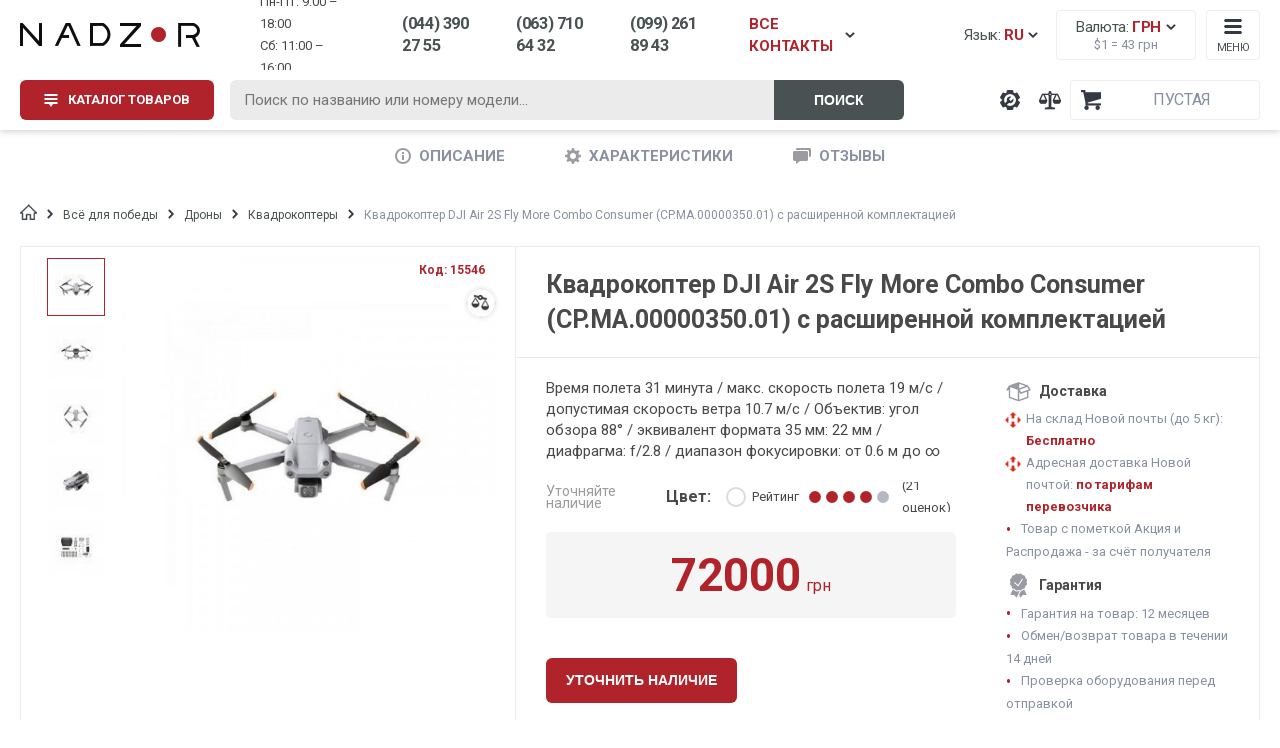

--- FILE ---
content_type: text/html; charset=UTF-8
request_url: https://nadzor.ua/product/kvadrokopter-dji-air-2s-fly-more-combo-consumer-cpma0000035001-s-rassirennoj-komplektaciej
body_size: 26264
content:

<!DOCTYPE html>
<html lang="ru">
<head>
    <meta charset="UTF-8">
    <meta name="viewport" content="width=device-width, initial-scale=1.0">
    <meta http-equiv="X-UA-Compatible" content="ie=edge">
    <meta name="yandex-verification" content="ff4237c3bb8d067a" />
    <meta name="wmail-verification" content="77ec0f17ee42660423fee0db827a63df" />
    <meta name="facebook-domain-verification" content="wpkwa7n6qtapwa418e54xwfd1lu68l" />
    <meta name="format-detection" content="telephone=no">
    
            <link rel="alternate" href="https://nadzor.ua/uk/product/kvadrokopter-dji-air-2s-fly-more-combo-consumer-cpma0000035001-s-rassirennoj-komplektaciej" hreflang="uk" />
            <link rel="alternate" href="https://nadzor.ua/product/kvadrokopter-dji-air-2s-fly-more-combo-consumer-cpma0000035001-s-rassirennoj-komplektaciej" hreflang="ru" />
                <link rel="alternate" href="https://nadzor.ua/uk/product/kvadrokopter-dji-air-2s-fly-more-combo-consumer-cpma0000035001-s-rassirennoj-komplektaciej" hreflang="x-default" />
                        
    <meta name="csrf-param" content="_csrf-frontend">
<meta name="csrf-token" content="vKWths9AtAm05yizY9nLEhC1kUyxoRT4keoh-89tF_v-39jEhwbBRdHXbMEC7YZKXPb3BP3DXJDUhFOKgVxZmA==">
    <!-- Google Tag Manager -->
    <script>(function(w,d,s,l,i){w[l]=w[l]||[];w[l].push({'gtm.start':
    new Date().getTime(),event:'gtm.js'});var f=d.getElementsByTagName(s)[0],
    j=d.createElement(s),dl=l!='dataLayer'?'&l='+l:'';j.async=true;j.src=
    'https://www.googletagmanager.com/gtm.js?id='+i+dl;f.parentNode.insertBefore(j,f);
    })(window,document,'script','dataLayer','GTM-PPRJTBJ');</script>
    <!-- End Google Tag Manager -->    
    
    <title>Квадрокоптер DJI Air 2S Fly More Combo Consumer (CP.MA.00000350.01) с расширенной комплектацией</title>
    <!-- Global site tag (gtag.js) - Google Ads: 982522064 -->
    <script async src="https://www.googletagmanager.com/gtag/js?id=AW-982522064"></script>
    
    <!-- Google tag (gtag.js) -->
    <script>
      window.dataLayer = window.dataLayer || [];
      function gtag(){dataLayer.push(arguments);}
        gtag('js', new Date());

        gtag('config', 'AW-982522064');
    </script>
    
    <meta name="description" content="Квадрокоптер DJI Air 2S Fly More Combo Consumer (CP.MA.00000350.01) с расширенной комплектацией">
<meta property="og:site_name" content="NADZOR.UA">
<meta property="og:title" content="Квадрокоптер DJI Air 2S Fly More Combo Consumer (CP.MA.00000350.01) с расширенной комплектацией">
<meta property="og:type" content="product">
<meta property="og:description" content="Время полета 31 минута / макс. скорость полета 19 м/с / допустимая скорость ветра 10.7 м/с / Объектив: угол обзора 88&amp;deg; / эквивалент формата 35 мм: 22 мм / диафрагма: f/2.8 / диапазон фокусировки: от 0.6 м до &amp;infin;
">
<meta property="og:image" content="https://static.nadzor.ua/cache/products/main/14546/50624/500.jpg">
<link href="https://nadzor.ua/product/kvadrokopter-dji-air-2s-fly-more-combo-consumer-cpma0000035001-s-rassirennoj-komplektaciej" rel="canonical">
<link href="/css/review-widget.css" rel="stylesheet">    
            <script src="https://www.artfut.com/static/tagtag.min.js?campaign_code=151613fa25" async onerror='var self = this;window.ADMITAD=window.ADMITAD||{},ADMITAD.Helpers=ADMITAD.Helpers||{},ADMITAD.Helpers.generateDomains=function(){for(var e=new Date,n=Math.floor(new Date(2020,e.getMonth(),e.getDate()).setUTCHours(0,0,0,0)/1e3),t=parseInt(1e12*(Math.sin(n)+1)).toString(30),i=["de"],o=[],a=0;a<i.length;++a)o.push({domain:t+"."+i[a],name:t});return o},ADMITAD.Helpers.findTodaysDomain=function(e){function n(){var o=new XMLHttpRequest,a=i[t].domain,D="https://"+a+"/";o.open("HEAD",D,!0),o.onload=function(){setTimeout(e,0,i[t])},o.onerror=function(){++t<i.length?setTimeout(n,0):setTimeout(e,0,void 0)},o.send()}var t=0,i=ADMITAD.Helpers.generateDomains();n()},window.ADMITAD=window.ADMITAD||{},ADMITAD.Helpers.findTodaysDomain(function(e){if(window.ADMITAD.dynamic=e,window.ADMITAD.dynamic){var n=function(){return function(){return self.src?self:""}}(),t=n(),i=(/campaign_code=([^&]+)/.exec(t.src)||[])[1]||"";t.parentNode.removeChild(t);var o=document.getElementsByTagName("head")[0],a=document.createElement("script");a.src="https://www."+window.ADMITAD.dynamic.domain+"/static/"+window.ADMITAD.dynamic.name.slice(1)+window.ADMITAD.dynamic.name.slice(0,1)+".min.js?campaign_code="+i,o.appendChild(a)}});'></script>
    
    
                        
                    <link rel="stylesheet" href="https://paylate.com.ua/js/credit.css">
        <script>
            var pl_options = {
                pl_type: 2,
                pl_n1: "Три платежа",
                pl_n2: "Шесть платежей",
                pl_n3: "Десять платежей",
                pl_bc: "#4e6bb2",
                lang: "ru"
            };
        </script>
    
    
        <!-- Remarketing  -->
        
        <script type="text/javascript" src="//www.googleadservices.com/pagead/conversion.js"></script>
      
        <link rel="stylesheet" href="https://cdnjs.cloudflare.com/ajax/libs/chosen/1.5.1/chosen.min.css">
    <link type="text/css" rel="stylesheet" href="/css/lightslider.min.css">
    <link type="text/css" rel="stylesheet" href="/css/lightgallery.min.css">
    <link type="text/css" rel="stylesheet" href="/css/select2.min.css">
    <link type="text/css" rel="stylesheet" href="/css/styles.min.css?v=1709038681">
    <link type="text/css" rel="stylesheet" href="/css/rewrite.css?v=1723657372">
    
        
    </head>
<body>
    
    <!-- Google Tag Manager (noscript) -->
    <noscript><iframe src="https://www.googletagmanager.com/ns.html?id=GTM-PPRJTBJ"
    height="0" width="0" style="display:none;visibility:hidden"></iframe></noscript>
    <!-- End Google Tag Manager (noscript) -->

<script type="text/javascript" src="/js/jquery.min.js"></script>
<!-- Переход на товар -->
    <script>
        function showProduct(productObj) {
            console.log('show product:' + productObj.name)
            window.dataLayer = window.dataLayer || [];
            dataLayer.push({
                'ecommerce': {
                    'currencyCode': 'UAH',
                    'detail': {
                        'products': [{
                            'name': productObj.name,
                            'id': productObj.id,
                            'price': productObj.price,
                            'brand': productObj.brand,
                            'category': productObj.category
                        }]
                    },
                    'event': 'gtm-ee-event',
                    'gtm-ee-event-category': 'Enhanced Ecommerce',
                    'gtm-ee-event-action': 'Product Details',
                    'gtm-ee-event-non-interaction': 'True',
                }
            });
        }

        let product = {"name":"\u041a\u0432\u0430\u0434\u0440\u043e\u043a\u043e\u043f\u0442\u0435\u0440 DJI Air 2S Fly More Combo Consumer (CP.MA.00000350.01) \u0441 \u0440\u0430\u0441\u0448\u0438\u0440\u0435\u043d\u043d\u043e\u0439 \u043a\u043e\u043c\u043f\u043b\u0435\u043a\u0442\u0430\u0446\u0438\u0435\u0439","code":"15546","price":72000,"brand":"DJI","category":"\u041a\u0432\u0430\u0434\u0440\u043e\u043a\u043e\u043f\u0442\u0435\u0440\u044b"};
    </script>
<!-- Показ товаров при скролле -->
<script>
    //dataLayer.push({ ecommerce: null });
    function checkPosition() {
        let products = $('body').find('.product-list-item');
        let top_scroll = $(document).scrollTop();
        let left_scroll = $(document).scrollLeft();
        let screen_width = $(window).width();
        let screen_height = $(window).height();
        let see_x1 = left_scroll;
        let see_x2 = screen_width + left_scroll;
        let see_y1 = top_scroll;
        let see_y2 = screen_height + top_scroll;

        let impressions = [];
        products.each(function(i) {
            let div_position = $(this).offset();
            let div_top = div_position.top;
            let div_left = div_position.left;
            let div_width = $(this).width();
            let div_height = $(this).height();

            let div_x1 = div_left;
            let div_y1 = div_top;
            let div_x2 = div_left + div_width;
            let div_y2 = div_top + div_height;

            if (div_x1 >= see_x1 && div_x2 <= see_x2 && div_y1 >= see_y1 && div_y2 <= see_y2) {
                if (!$(this).hasClass('show')) {
                    let item = {
                        'name': $(this).find('.title').text(),
                        'id': $(this).data('code'),
                        'price': $(this).find('.price').data('price'),
                        'category': $(this).data('category-name'),
                        'brand': $(this).data('brand-name')
                    };

                    impressions.push(item);
                    $(this).addClass('show');
                }
            }
        });

        pushTheTempo(impressions);
    }

    checkPosition();
    $(document).scroll(function() {checkPosition();});
    $(window).resize(function() {checkPosition();});

    function pushTheTempo(impressions) {
        if (impressions.length > 0) {
            window.dataLayer = window.dataLayer || [];
            dataLayer.push({
                'ecommerce': {
                    'currencyCode': 'UAH',
                    'impressions': impressions
                },
                'event': 'gtm-ee-event',
                'gtm-ee-event-category': 'Enhanced Ecommerce',
                'gtm-ee-event-action': 'Impressions',
                'gtm-ee-event-non-interaction': 'True',
            });
    }
    }
</script>
<!-- Клик на товар -->
<script>
    $('body').on('click', '.product-list-item .link', function (e) {
        let wrapper = $(this).closest('.product-list-item');
        let name = wrapper.data('title');
        let id = wrapper.data('code');
        let price = wrapper.data('price');
        let brand = wrapper.data('brand-name');
        let category = wrapper.data('category-name');

        let productObj = {
            'name': name,
            'id': id,
            'price': price,
            'brand': brand,
            'category': category
        }

        clickMyClock(productObj);
    });

    function clickMyClock(productObj) {
        window.dataLayer = window.dataLayer || [];
        dataLayer.push({
            'ecommerce': {
                'click': {
                    'products': [{
                        'name': productObj.name,
                        'id': productObj.id,
                        'price': productObj.price,
                        'brand': productObj.brand,
                        'category': productObj.category
                    }]
                }
            },
            'event': 'gtm-ee-event',
            'gtm-ee-event-category': 'Enhanced Ecommerce',
            'gtm-ee-event-action': 'productClick',
            'gtm-ee-event-non-interaction': 'False',
        })
    }
</script>
<!-- Добавление товара в корзину -->
<script>
    $('body').on('click', '.buy.mobile-button', function (e) {
        let wrapper = $(this).closest('.product-list-item');
        let name = wrapper.data('title');
        let id = wrapper.data('code');
        let price = wrapper.data('price');
        let brand = wrapper.data('brand-name');
        let category = wrapper.data('category-name');

        let productObj = {
            'name': name,
            'id': id,
            'price': price,
            'brand': brand,
            'category': category
        }

        clickAddToCart(productObj);
    });

    $('body').on('click', '#add-to-cart, #one-click', function (e) {
        let wrapper = $(this).closest('.product-card');
        let name = wrapper.data('title');
        let id = wrapper.data('code');
        let price = wrapper.data('price');
        let brand = wrapper.data('brand-name');
        let category = wrapper.data('category-name');

        let productObj = {
            'name': name,
            'id': id,
            'price': price,
            'brand': brand,
            'category': category
        }

        clickAddToCart(productObj);
    });

    function clickAddToCart(productObj) {
        window.dataLayer = window.dataLayer || [];
        dataLayer.push({
        'ecommerce': {
            'currencyCode': 'UAH',
            'add': {
                'products': [
                    {
                        'name': productObj.name,
                        'id': productObj.id,
                        'price': productObj.price,
                        'brand': productObj.brand,
                        'category': productObj.category,
                        'quantity': 1
                    }
                ]
            }
        },
        'event': 'gtm-ee-event',
            'gtm-ee-event-category': 'Enhanced Ecommerce',
            'gtm-ee-event-action': 'addToCart',
            'gtm-ee-event-non-interaction': 'False',
        });
    }
</script>
<!-- Удаление из корзины -->
<script>
    $('body').on('click', '.remove-item span', function (e) {
        let name = $(this).data('title');
        let id = $(this).data('code');
        let price = $(this).data('price');
        let brand = $(this).data('brand-name');
        let category = $(this).data('category-name');

        let productObj = {
            'name': name,
            'id': id,
            'price': price,
            'brand': brand,
            'category': category
        }

        clickRemoveFromCart(productObj);
    });

    function clickRemoveFromCart(productObj) {
        window.dataLayer = window.dataLayer || [];
        dataLayer.push({
            'ecommerce': {
                'remove': {
                    'products': [{
                        'name': productObj.name,
                        'id': productObj.id,
                        'price': productObj.price,
                        'brand': productObj.brand,
                        'category': productObj.category,
                        'quantity': 1
                    }]
                },
                'event': 'gtm-ee-event',
                'gtm-ee-event-category': 'Enhanced Ecommerce',
                'gtm-ee-event-action': 'removeFromCart',
                'gtm-ee-event-non-interaction': 'False',
            }
        });
    }
</script>


    <script>
        gtag('event', 'view_item', {
            'send_to': 'AW-982522064',
            'value': 72000,
            'items': [{
                'id':  15546,
                'google_business_vertical': 'retail'
            }]
        });
    </script>


<div class="body-wrapper">

    <div class="banner-through">
        <a href="javascript:void(0)" class="main-wrapper">
            <div class="inner-banner">
                <div class="title">Ми працюємо! Телефонуйте.</div>
                <div class="text">Ціну та наявність уточнюйте у менеджера.</div>
            </div>
        </a>
            </div>


            <header class="header">
            <div class="main-wrapper">
                
<div class="header-top-row">
    <a href="/" title="Охранные системы NADZOR" class="header-logo">
        <picture>
            <source srcset="/img/logo-min.png" media="(max-width: 37.5em)">
            <img src="/img/logo-header.png" alt="nadzor.ua logo">
        </picture>
    </a>

    <div class="header-widgets">

        <div id="widget-lang-desktop" class="widget-language-desktop">
    <span class="text icon-arrow-down">Язык: <span class="language-text red">
            RU        </span>
    </span>
</div>        
<div class="widget-currency">
    <span class="text icon-arrow-down">Валюта: <span class="currency-text red">
                            грн                    </span>
    </span>
    <span class="currency-rate">$1 = <span class="currency-rate-value" data-rate="43">43</span> грн</span>
</div>        
        <div class="widget-menu-small">
            <span class="text">Меню</span>
        </div>
    </div>

    <div class="header-icons">
        <a class="header-icon support" href="/support" title="Техническая поддержка компании NADZOR"><span class="tooltip-text">Техподдержка</span></a>
        
<a class="header-icon compare" href="/compare" title="Сравнение товаров">
    <span class="tooltip-text">Сравнение товаров</span>
    <span class="number"></span>
</a>        
<div id="widget-cart" class="header-icon widget-cart">
        <div class="widget-cart-sum">
                    <span class="currency">Пустая</span>
            </div>
</div>

        <div class="header-icon menu"></div>
    </div>
</div>
<div class="header-bottom-row">

            <div class="button-menu-catalog btn red button-menu-catalog-init">
    
        <span class="text">Каталог товаров</span>
    </div>

    <form id="header-live-search" class="header-live-search" action="/search">
        <input id="live-search-input" class="query" name="query" type="text" placeholder="Поиск по названию или номеру модели...">
        <button id="submit-search" class="search btn right-grey" type="submit">Поиск</button>
    </form>

    <div class="header-contacts">
        <div class="schedule">
            <div>Пн-Пт: 9:00 – 18:00</div>
            <div>Cб: 11:00 – 16:00</div>
        </div>

        <span class="phone contact-toggle binct-phone-number-3">(044) 390 27 55</span>
        <span class="phone contact-toggle binct-phone-number-1">(063) 710 64 32</span>
        <span class="phone contact-toggle">(099) 261 89 43</span>
        <span class="phone-all contact-toggle icon-arrow-down modal-toggle">ВСЕ КОНТАКТЫ</span>

    </div>
</div>            </div>
            <div class="header-modal-row">
                
                                        
<div id="widget-menu-catalog-desktop" class="widget-menu-catalog-desktop">

<div class="menu-catalog-list-wrapper">
    <ul class="menu-items-list">
        
                            <li class="enabled-item active">
                    <a href="/vse-dlya-peremohy">Всё для победы</a><i class="icon-arrow-right"></i>
                </li>
                    
                            <li class="enabled-item ">
                    <a href="/videonablyudenie">Видеонаблюдение</a><i class="icon-arrow-right"></i>
                </li>
                    
                            <li class="enabled-item ">
                    <a href="/videodomofony">Домофоны</a><i class="icon-arrow-right"></i>
                </li>
                    
                            <li class="enabled-item ">
                    <a href="/signalizaciya">Сигнализация</a><i class="icon-arrow-right"></i>
                </li>
                    
                            <li class="enabled-item ">
                    <a href="/kontrol-dostupa">Контроль доступа</a><i class="icon-arrow-right"></i>
                </li>
                    
                            <li class="enabled-item ">
                    <a href="/umnyj-dom">Умный дом</a><i class="icon-arrow-right"></i>
                </li>
                    
                            <li class="enabled-item ">
                    <a href="/setevoe-oborudovanie">Сетевое оборудование</a><i class="icon-arrow-right"></i>
                </li>
                    
                            <li class="enabled-item ">
                    <a href="/elektropitanie">Электропитание</a><i class="icon-arrow-right"></i>
                </li>
                    
                            <li class="enabled-item ">
                    <a href="/metalloiskateli-i-metallodetektory">Металлодетекторы</a><i class="icon-arrow-right"></i>
                </li>
                    
                            <li class="enabled-item ">
                    <a href="/aksessuary">Аксессуары</a><i class="icon-arrow-right"></i>
                </li>
                    
                            <li class="disabled-item">
                    <a href="/akcii">Акции</a>
                </li>
                    
                            <li class="disabled-item">
                    <a href="/rasprodaza">Распродажа</a>
                </li>
                        </ul>
</div>

<div class="menu-catalog-content-wrapper">
                        <div class="menu-item-content active">
                <div class="menu-item-content-list">
                    <ul class="ul-level-0">
                                                    <li class="li-level-0
                            bold">
                                <a class="" href="/vse-dlya-peremohy/teplovizory-viyskovi">Тепловизоры военные</a>
                            </li>
                                                    <li class="li-level-0
                            ">
                                <a class="" href="/vse-dlya-peremohy/teplovizory-viyskovi/teploviziynyy-monokulyar">Монокуляры</a>
                            </li>
                                                    <li class="li-level-0
                            ">
                                <a class="" href="/vse-dlya-peremohy/teplovizory-viyskovi/teploviziynyy-binokl">Бинокли</a>
                            </li>
                                                    <li class="li-level-0
                            ">
                                <a class="" href="/vse-dlya-peremohy/teplovizory-viyskovi/agm">AGM</a>
                            </li>
                                                    <li class="li-level-0
                            ">
                                <a class="" href="/vse-dlya-peremohy/teplovizory-viyskovi/thermtec">ThermTec</a>
                            </li>
                                                    <li class="li-level-0
                            ">
                                <a class="" href="/vse-dlya-peremohy/teplovizory-viyskovi/teplovizory-hikmikro">HikMicro</a>
                            </li>
                                                    <li class="li-level-0
                            bold">
                                <a class="" href="/vse-dlya-peremohy/prylady-nichnoho-bachennya-pnb">Приборы ночного видения (ПНВ)</a>
                            </li>
                                                    <li class="li-level-0
                            ">
                                <a class="" href="/vse-dlya-peremohy/prylady-nichnoho-bachennya-pnb/monokukuar-pnv">Монокуляры</a>
                            </li>
                                                    <li class="li-level-0
                            ">
                                <a class="" href="/vse-dlya-peremohy/prylady-nichnoho-bachennya-pnb/binokulyar-pnv">Бинокуляры</a>
                            </li>
                                                    <li class="li-level-0
                            ">
                                <a class="" href="/vse-dlya-peremohy/prylady-nichnoho-bachennya-pnb/pnv-pokolenie-2">Белый</a>
                            </li>
                                                    <li class="li-level-0
                            ">
                                <a class="" href="/vse-dlya-peremohy/prylady-nichnoho-bachennya-pnb/pnb-zeleniy">Зелёный</a>
                            </li>
                                                    <li class="li-level-0
                            ">
                                <a class="" href="/vse-dlya-peremohy/prylady-nichnoho-bachennya-pnb/pnv-pokolenie-2">Поколение Gen 2+</a>
                            </li>
                                                    <li class="li-level-0
                            ">
                                <a class="" href="/vse-dlya-peremohy/prylady-nichnoho-bachennya-pnb/pnv-pokolenie-3">Поколение Gen 3</a>
                            </li>
                                                    <li class="li-level-0
                            bold">
                                <a class="" href="/vse-dlya-peremohy/lazerni-dalekomiry">Лазерные дальномеры</a>
                            </li>
                                                    <li class="li-level-0
                            bold">
                                <a class="" href="/vse-dlya-peremohy/binokli">Бинокли</a>
                            </li>
                                                    <li class="li-level-0
                            bold">
                                <a class="" href="/vse-dlya-peremohy/prytsily">Прицелы</a>
                            </li>
                                                    <li class="li-level-0
                            bold">
                                <a class="" href="/vse-dlya-peremohy/borotba-z-dronamy">Борьба с дронами (РЭБ)</a>
                            </li>
                                                    <li class="li-level-0
                            bold">
                                <a class="" href="/vse-dlya-peremohy/drony">Дроны</a>
                            </li>
                                                    <li class="li-level-0
                            bold">
                                <a class="" href="/vse-dlya-peremohy/aksessuary-dlya-pritselov">Аксессуары для прицелов</a>
                            </li>
                                                    <li class="li-level-0
                            bold">
                                <a class="" href="/vse-dlya-peremohy/aksesuary-dlya-pvs">Аксессуары для ПНВ</a>
                            </li>
                                            </ul>
                </div>
                <div class="menu-item-content-promo">
                                    </div>
            </div>
                                <div class="menu-item-content ">
                <div class="menu-item-content-list">
                    <ul class="ul-level-0">
                                                    <li class="li-level-0
                            bold">
                                <a class="" href="/videonablyudenie/kamery-videonabludenia">Камеры видеонаблюдения</a>
                            </li>
                                                    <li class="li-level-0
                            ">
                                <a class="" href="/videonablyudenie/kamery-videonabludenia/wi-fi-besprovodnoe">Для домашнего видеонаблюдения</a>
                            </li>
                                                    <li class="li-level-0
                            ">
                                <a class="" href="/videonablyudenie/kamery-videonabludenia/ip-cameras">Цифровые IP камеры</a>
                            </li>
                                                    <li class="li-level-0
                            ">
                                <a class="" href="/videonablyudenie/kamery-videonabludenia?fid0=443,146&fid1=443,144&fid2=443,1096">Аналоговые AHD камеры</a>
                            </li>
                                                    <li class="li-level-0
                            ">
                                <a class="" href="/videonablyudenie/kamery-videonabludenia/wi-fi-besprovodnoe">WI-FI беспроводные</a>
                            </li>
                                                    <li class="li-level-0
                            ">
                                <a class="" href="/videonablyudenie/kamery-videonabludenia/avtonomnie-kamery">Автономные, аккумуляторные</a>
                            </li>
                                                    <li class="li-level-0
                            ">
                                <a class="" href="/videonablyudenie/kamery-videonabludenia/ulicnye">Уличные (наружные) камеры</a>
                            </li>
                                                    <li class="li-level-0
                            ">
                                <a class="" href="/videonablyudenie/kamery-videonabludenia/microsd-slot">С записью на MicroSD</a>
                            </li>
                                                    <li class="li-level-0
                            ">
                                <a class="" href="/videonablyudenie/kamery-videonabludenia/pir">С датчиком движения</a>
                            </li>
                                                    <li class="li-level-0
                            ">
                                <a class="" href="/videonablyudenie/kamery-videonabludenia/3g-4g">3G/4G/GSM камеры</a>
                            </li>
                                                    <li class="li-level-0
                            ">
                                <a class="" href="/videonablyudenie/kamery-videonabludenia/oblacnoe-hranilise">С записью в облако</a>
                            </li>
                                                    <li class="li-level-0
                            ">
                                <a class="" href="/videonablyudenie/kamery-videonabludenia/kupolnyj">Купольные</a>
                            </li>
                                                    <li class="li-level-0
                            bold">
                                <a class="" href="/videonablyudenie/videoregisters">Видеорегистраторы</a>
                            </li>
                                                    <li class="li-level-0
                            ">
                                <a class="" href="/videonablyudenie/videoregisters/ipnvr">IP NVR регистраторы</a>
                            </li>
                                                    <li class="li-level-0
                            ">
                                <a class="" href="/videonablyudenie/videoregisters/hdcvi-videoregistratory">HDCVI регистраторы</a>
                            </li>
                                                    <li class="li-level-0
                            ">
                                <a class="" href="/videonablyudenie/videoregisters/turbo-hd-videoregistratory">Turbo HD регистраторы</a>
                            </li>
                                                    <li class="li-level-0
                            ">
                                <a class="" href="/videonablyudenie/videoregisters/videoregistratory-ahd">AHD видеорегистраторы</a>
                            </li>
                                                    <li class="li-level-0
                            ">
                                <a class="" href="/videonablyudenie/videoregisters/nagrudnye-videoregistratory">Нагрудные регистраторы</a>
                            </li>
                                                    <li class="li-level-0
                            ">
                                <a class="" href="/videonablyudenie/videoregisters/mhd-videoregistratory">Мультиформатные регистраторы</a>
                            </li>
                                                    <li class="li-level-0
                            ">
                                <a class="" href="/videonablyudenie/videoregisters/avtomobilnye-videoregistratory">Автомобильные регистраторы</a>
                            </li>
                                                    <li class="li-level-0
                            bold">
                                <a class="" href="/videonablyudenie/komplekty-videonabludenia">Комплекты видеонаблюдения</a>
                            </li>
                                                    <li class="li-level-0
                            ">
                                <a class="" href="/videonablyudenie/komplekty-videonabludenia/komplekty-wi-fi">Wi-Fi беспроводные</a>
                            </li>
                                                    <li class="li-level-0
                            ">
                                <a class="" href="/videonablyudenie/komplekty-videonabludenia/komplecty-ulicnye">Уличные комплекты</a>
                            </li>
                                                    <li class="li-level-0
                            ">
                                <a class="" href="/videonablyudenie/komplekty-videonabludenia/komplecty-vnutrennie">Внутренние комплекты</a>
                            </li>
                                                    <li class="li-level-0
                            ">
                                <a class="" href="/videonablyudenie/komplekty-videonabludenia/komplekty-ip">Комплекты IP камер</a>
                            </li>
                                                    <li class="li-level-0
                            ">
                                <a class="" href="/videonablyudenie/komplekty-videonabludenia/komplekty-dla-paradnogo">Для парадного</a>
                            </li>
                                                    <li class="li-level-0
                            ">
                                <a class="" href="/videonablyudenie/komplekty-videonabludenia/komplekty-3g">3G/4G комплекты</a>
                            </li>
                                                    <li class="li-level-0
                            bold">
                                <a class="" href="/videonablyudenie/mulazi-kamer">Муляжи камер</a>
                            </li>
                                                    <li class="li-level-0
                            bold">
                                <a class="" href="/videonablyudenie/aksessuary-dla-videonabludenia">Аксессуары для видеонаблюдения</a>
                            </li>
                                                    <li class="li-level-0
                            ">
                                <a class="" href="/aksessuary/nakopiteli-pamati/zhestkie-diski-hdd">Жесткие диски</a>
                            </li>
                                                    <li class="li-level-0
                            ">
                                <a class="" href="/aksessuary/nakopiteli-pamati/karty-pamyati">Карты памяти</a>
                            </li>
                                                    <li class="li-level-0
                            ">
                                <a class="" href="/videonablyudenie/aksessuary-dla-videonabludenia/korobka-box">Боксы / коробки</a>
                            </li>
                                                    <li class="li-level-0
                            ">
                                <a class="" href="/videonablyudenie/aksessuary-dla-videonabludenia/kronshtein">Кронштейны</a>
                            </li>
                                                    <li class="li-level-0
                            ">
                                <a class="" href="/videonablyudenie/aksessuary-dla-videonabludenia/kozhukh">Кожухи</a>
                            </li>
                                                    <li class="li-level-0
                            ">
                                <a class="" href="/videonablyudenie/aksessuary-dla-videonabludenia/objektiv">Объективы</a>
                            </li>
                                                    <li class="li-level-0
                            bold">
                                <a class="" href="/videonablyudenie/software">Программное обеспечение</a>
                            </li>
                                                    <li class="li-level-0
                            ">
                                <a class="" href="/videonablyudenie/software/po-dahua">Dahua</a>
                            </li>
                                                    <li class="li-level-0
                            ">
                                <a class="" href="/videonablyudenie/software/po-hikvision">Hikvision</a>
                            </li>
                                                    <li class="li-level-0
                            ">
                                <a class="" href="/videonablyudenie/software/po-uniview">Uniview</a>
                            </li>
                                                    <li class="li-level-0
                            ">
                                <a class="" href="/videonablyudenie/software/imou-software">Imou</a>
                            </li>
                                                    <li class="li-level-0
                            ">
                                <a class="" href="/videonablyudenie/software/po-ezviz">Ezviz</a>
                            </li>
                                                    <li class="li-level-0
                            ">
                                <a class="" href="/videonablyudenie/software/po-foscam">Foscam</a>
                            </li>
                                                    <li class="li-level-0
                            ">
                                <a class="" href="/videonablyudenie/software/po-reolink">Reolink</a>
                            </li>
                                                    <li class="li-level-0
                            ">
                                <a class="" href="/videonablyudenie/software/po-tecsar">Tecsar</a>
                            </li>
                                                    <li class="li-level-0
                            bold">
                                <a class="" href="/videonablyudenie/eksn-kamery">Экшн камеры</a>
                            </li>
                                                    <li class="li-level-0
                            bold">
                                <a class="" href="/montazh">Установка видеонаблюдения</a>
                            </li>
                                            </ul>
                </div>
                <div class="menu-item-content-promo">
                                            <div class="title">
                            <span>Бренды:</span>
                        </div>
                        <div class="menu-item-brands-list">
                            <ul>
                                                                    <li>
                                        <a class="" href="/videonablyudenie/kamery-videonabludenia/atis">Atis</a>
                                    </li>
                                                                    <li>
                                        <a class="" href="/videonablyudenie/kamery-videonabludenia/dahua">Dahua</a>
                                    </li>
                                                                    <li>
                                        <a class="" href="/videonablyudenie/kamery-videonabludenia/ezviz">Ezviz</a>
                                    </li>
                                                                    <li>
                                        <a class="" href="/videonablyudenie/kamery-videonabludenia/hikvision">Hikvision</a>
                                    </li>
                                                                    <li>
                                        <a class="" href="/videonablyudenie/kamery-videonabludenia/reolink">Reolink</a>
                                    </li>
                                                                    <li>
                                        <a class="" href="/videonablyudenie/kamery-videonabludenia/tecsar">Tecsar</a>
                                    </li>
                                                                    <li>
                                        <a class="" href="/videonablyudenie/kamery-videonabludenia/imou">Imou</a>
                                    </li>
                                                                    <li>
                                        <a class="" href="/videonablyudenie/kamery-videonabludenia/uniview">Uniview</a>
                                    </li>
                                                                    <li>
                                        <a class="" href="/videonablyudenie/kamery-videonabludenia/zetpro">ZetPro</a>
                                    </li>
                                                                    <li>
                                        <a class="" href="/videonablyudenie/kamery-videonabludenia/partizan">Партизан</a>
                                    </li>
                                                            </ul>
                        </div>
                                    </div>
            </div>
                                <div class="menu-item-content ">
                <div class="menu-item-content-list">
                    <ul class="ul-level-0">
                                                    <li class="li-level-0
                            bold">
                                <a class="" href="/videodomofony/videodomofoni">Видеодомофоны</a>
                            </li>
                                                    <li class="li-level-0
                            ">
                                <a class="" href="/videodomofony/videodomofoni/ip-videodomofony">IP видеодомофоны</a>
                            </li>
                                                    <li class="li-level-0
                            ">
                                <a class="" href="/videodomofony/videodomofoni/analogovye-videodomofony">Аналоговые видеодомофоны</a>
                            </li>
                                                    <li class="li-level-0
                            ">
                                <a class="" href="/videodomofony/videodomofoni/domofon-s-wifi">Wi-Fi видеодомофоны</a>
                            </li>
                                                    <li class="li-level-0
                            ">
                                <a class="" href="/videodomofony/videodomofoni/domofony-s-microsd-slot">Домофоны с записью</a>
                            </li>
                                                    <li class="li-level-0
                            ">
                                <a class="" href="/videodomofony/videodomofoni/detektor-dvizheniya">С датчиком движения</a>
                            </li>
                                                    <li class="li-level-0
                            ">
                                <a class="" href="/videodomofony/videodomofoni/sensornym-ekranom">С сенсорным экраном</a>
                            </li>
                                                    <li class="li-level-0
                            ">
                                <a class="" href="/videodomofony/videodomofoni/s-priyomom-vizova-na-smartfon">Переадресация на смартфон</a>
                            </li>
                                                    <li class="li-level-0
                            ">
                                <a class="" href="/videodomofony/videodomofoni/diagonal-ekrana-4-3">Диагональ экрана 4.3</a>
                            </li>
                                                    <li class="li-level-0
                            ">
                                <a class="" href="/videodomofony/videodomofoni/diagonal-ekrana-7">Диагональ экрана 7</a>
                            </li>
                                                    <li class="li-level-0
                            ">
                                <a class="" href="/videodomofony/videodomofoni/diagonal-ekrana-10">Диагональ экрана 10</a>
                            </li>
                                                    <li class="li-level-0
                            bold">
                                <a class="" href="/videodomofony/vyzyvnye-paneli">Вызывные панели</a>
                            </li>
                                                    <li class="li-level-0
                            ">
                                <a class="" href="/videodomofony/vyzyvnye-paneli/ip-vyzyvnye-paneli">IP вызывные панели</a>
                            </li>
                                                    <li class="li-level-0
                            ">
                                <a class="" href="/videodomofony/vyzyvnye-paneli/analogovye-vyzyvnye-paneli">Аналоговые вызывные панели</a>
                            </li>
                                                    <li class="li-level-0
                            ">
                                <a class="" href="/videodomofony/vyzyvnye-paneli/paneli-wifi">Wi-Fi вызывные панели</a>
                            </li>
                                                    <li class="li-level-0
                            ">
                                <a class="" href="/videodomofony/vyzyvnye-paneli/antivandalniy-korpus">Антивандальные</a>
                            </li>
                                                    <li class="li-level-0
                            ">
                                <a class="" href="/videodomofony/vyzyvnye-paneli/schityvatel-kart-dostupa">Со считывателем карт</a>
                            </li>
                                                    <li class="li-level-0
                            ">
                                <a class="" href="/videodomofony/vyzyvnye-paneli/mnogokvartirnye">Многоквартирные</a>
                            </li>
                                                    <li class="li-level-0
                            ">
                                <a class="" href="/videodomofony/vyzyvnye-paneli/s-klaviaturoy">С клавиатурой</a>
                            </li>
                                                    <li class="li-level-0
                            ">
                                <a class="" href="/videodomofony/vyzyvnye-paneli/dostup-s-mobilnogo">Переадресация на смартфон</a>
                            </li>
                                                    <li class="li-level-0
                            bold">
                                <a class="" href="/videodomofony/komplekty-domofonov">Комплекты домофонов</a>
                            </li>
                                                    <li class="li-level-0
                            ">
                                <a class="" href="/videodomofony/komplekty-domofonov/analogovye-komplektu-domofonov">Аналоговые</a>
                            </li>
                                                    <li class="li-level-0
                            ">
                                <a class="" href="/videodomofony/komplekty-domofonov/ip-komplektu-domofonov">Цифровые IP</a>
                            </li>
                                                    <li class="li-level-0
                            ">
                                <a class="" href="/videodomofony/komplekty-domofonov/komplect-domofona-s-electromehanicheskim-zamkom">С замком</a>
                            </li>
                                                    <li class="li-level-0
                            ">
                                <a class="" href="/videodomofony/komplekty-domofonov/s-kameroy">С камерой</a>
                            </li>
                                                    <li class="li-level-0
                            ">
                                <a class="" href="/videodomofony/komplekty-domofonov/s-priyomom-vyzovov-na-smarfon">Переадресация на смартфон</a>
                            </li>
                                                    <li class="li-level-0
                            ">
                                <a class="" href="/videodomofony/komplekty-domofonov/s-schityvatelem-kart-dostupa">Со считывателем карт</a>
                            </li>
                                                    <li class="li-level-0
                            ">
                                <a class="" href="/videodomofony/komplekty-domofonov/s-vstoennoy-pamyatyu">С записью на MicroSD</a>
                            </li>
                                                    <li class="li-level-0
                            ">
                                <a class="" href="/videodomofony/komplekty-domofonov/upravlinie-sensornym-ekranom">С сенсорным экраном</a>
                            </li>
                                                    <li class="li-level-0
                            bold">
                                <a class="" href="/videodomofony/besprovodnoj-dvernoj-zvonok">Беспроводной дверной звонок</a>
                            </li>
                                                    <li class="li-level-0
                            bold">
                                <a class="" href="/videodomofony/peregovornoe-ustrojstvo">Переговорное устройство</a>
                            </li>
                                                    <li class="li-level-0
                            bold">
                                <a class="" href="/videodomofony/mnogokvartirnye-videodomofony">Многоквартирные домофоны</a>
                            </li>
                                                    <li class="li-level-0
                            ">
                                <a class="" href="/videodomofony/mnogokvartirnye-videodomofony/neolight">NeoLight</a>
                            </li>
                                                    <li class="li-level-0
                            ">
                                <a class="" href="/videodomofony/mnogokvartirnye-videodomofony/mnogokvartirnyye-tantos">Tantos</a>
                            </li>
                                                    <li class="li-level-0
                            bold">
                                <a class="" href="/videodomofony/aksessuary-dla-domofonov">Аксессуары для домофонов</a>
                            </li>
                                                    <li class="li-level-0
                            ">
                                <a class="" href="/videodomofony/aksessuary-dla-domofonov/aksessuary-arny">Arny</a>
                            </li>
                                                    <li class="li-level-0
                            ">
                                <a class="" href="/videodomofony/aksessuary-dla-domofonov/aksessuary-dla-domofonov-dahua">Dahua</a>
                            </li>
                                                    <li class="li-level-0
                            ">
                                <a class="" href="/videodomofony/aksessuary-dla-domofonov/yli-electronic">Yli Electronic</a>
                            </li>
                                                    <li class="li-level-0
                            bold">
                                <a class="" href="/videodomofony/po-dla-domofonii">Программное обеспечение</a>
                            </li>
                                                    <li class="li-level-0
                            bold">
                                <a class="" href="/videodomofony/montaz-domofonov">Установка домофонов</a>
                            </li>
                                            </ul>
                </div>
                <div class="menu-item-content-promo">
                                            <div class="title">
                            <span>Бренды:</span>
                        </div>
                        <div class="menu-item-brands-list">
                            <ul>
                                                                    <li>
                                        <a class="" href="/videodomofony/videodomofoni/videodomofony-arny">Arny</a>
                                    </li>
                                                                    <li>
                                        <a class="" href="/videodomofony/videodomofoni/videodomofony-atis">Atis</a>
                                    </li>
                                                                    <li>
                                        <a class="" href="/videodomofony/videodomofoni/videodomofony-bas-ip">BAS IP</a>
                                    </li>
                                                                    <li>
                                        <a class="" href="/videodomofony/videodomofoni/videodomofony-dahua">Dahua</a>
                                    </li>
                                                                    <li>
                                        <a class="" href="/videodomofony/videodomofoni/videodomofony-hikvision">Hikvision</a>
                                    </li>
                                                                    <li>
                                        <a class="" href="/videodomofony/videodomofoni/videodomofony-neolight">NeoLight</a>
                                    </li>
                                                                    <li>
                                        <a class="" href="/videodomofony/videodomofoni/videodomofony-slinex">Slinex</a>
                                    </li>
                                                                    <li>
                                        <a class="" href="/videodomofony/videodomofoni/videodomofony-tantos">Tantos</a>
                                    </li>
                                                            </ul>
                        </div>
                                    </div>
            </div>
                                <div class="menu-item-content ">
                <div class="menu-item-content-list">
                    <ul class="ul-level-0">
                                                    <li class="li-level-0
                            bold">
                                <a class="" href="/signalizacia-ajax">Сигнализация Ajax</a>
                            </li>
                                                    <li class="li-level-0
                            ">
                                <a class="" href="/signalizaciya/gsm-signalizacia/komplekty-signalizacii-ajax">Комплекты сигнализации Ajax</a>
                            </li>
                                                    <li class="li-level-0
                            ">
                                <a class="" href="/signalizaciya/datchiki/dvizheniya/datciki-dvizenia-ajax">Датчики движения Ajax</a>
                            </li>
                                                    <li class="li-level-0
                            ">
                                <a class="" href="/signalizaciya/datchiki/otkrytiya/datciki-otkrytia-ajax">Датчики открытия Ajax</a>
                            </li>
                                                    <li class="li-level-0
                            ">
                                <a class="" href="/signalizaciya/datchiki/pozharnye/pozarnye-datciki-ajax">Пожарные датчики Ajax</a>
                            </li>
                                                    <li class="li-level-0
                            ">
                                <a class="" href="/signalizaciya/datchiki/zatopleniya/datciki-zatoplenia-ajax">Датчики затопления Ajax</a>
                            </li>
                                                    <li class="li-level-0
                            ">
                                <a class="" href="/signalizaciya/sireny/sireny-ajax">Сирены Ajax</a>
                            </li>
                                                    <li class="li-level-0
                            ">
                                <a class="" href="/signalizaciya/aksessuary-dla-signalizacij/aksessuary-signasizatsii-ajax">Аксессуары для Ajax</a>
                            </li>
                                                    <li class="li-level-0
                            bold">
                                <a class="" href="/signalizaciya/gsm-signalizacia">Охранная сигнализация</a>
                            </li>
                                                    <li class="li-level-0
                            ">
                                <a class="" href="/signalizaciya/gsm-signalizacia/signalizacia-dla-doma">Для дома, дачи, квартиры</a>
                            </li>
                                                    <li class="li-level-0
                            ">
                                <a class="" href="/signalizaciya/gsm-signalizacia/signalizatsiya-besprovodnoj">Беспроводная</a>
                            </li>
                                                    <li class="li-level-0
                            ">
                                <a class="" href="/signalizaciya/gsm-signalizacia/signalizatsiya-provodnoj">Проводная</a>
                            </li>
                                                    <li class="li-level-0
                            bold">
                                <a class="" href="/signalizaciya/pozharnaya-signalizaciya">Пожарная сигнализация</a>
                            </li>
                                                    <li class="li-level-0
                            bold">
                                <a class="" href="/signalizaciya/pultovaya-signalizaciya">Пультовая сигнализация</a>
                            </li>
                                                    <li class="li-level-0
                            bold">
                                <a class="" href="/signalizaciya/avtonomnaya-signalizaciya">Автономная сигнализация</a>
                            </li>
                                                    <li class="li-level-0
                            bold">
                                <a class="" href="/signalizaciya/centrali">Централи</a>
                            </li>
                                                    <li class="li-level-0
                            bold">
                                <a class="" href="/signalizaciya/datchiki">Датчики</a>
                            </li>
                                                    <li class="li-level-0
                            ">
                                <a class="" href="/signalizaciya/datchiki/dvizheniya">Движения</a>
                            </li>
                                                    <li class="li-level-0
                            ">
                                <a class="" href="/signalizaciya/datchiki/otkrytiya">Открытия</a>
                            </li>
                                                    <li class="li-level-0
                            ">
                                <a class="" href="/signalizaciya/datchiki/razbitiya">Разбития</a>
                            </li>
                                                    <li class="li-level-0
                            ">
                                <a class="" href="/signalizaciya/datchiki/vibracii">Вибрации</a>
                            </li>
                                                    <li class="li-level-0
                            ">
                                <a class="" href="/signalizaciya/datchiki/pozharnye">Пожара</a>
                            </li>
                                                    <li class="li-level-0
                            ">
                                <a class="" href="/signalizaciya/datchiki/gaza">Газа</a>
                            </li>
                                                    <li class="li-level-0
                            ">
                                <a class="" href="/signalizaciya/datchiki/zatopleniya">Затопления</a>
                            </li>
                                                    <li class="li-level-0
                            ">
                                <a class="" href="/signalizaciya/datchiki/datciki-osvesenia">Освещённости</a>
                            </li>
                                                    <li class="li-level-0
                            ">
                                <a class="" href="/signalizaciya/datchiki/datciki-temperatury">Температуры</a>
                            </li>
                                                    <li class="li-level-0
                            ">
                                <a class="" href="/signalizaciya/datchiki/perimetra">Периметра</a>
                            </li>
                                                    <li class="li-level-0
                            bold">
                                <a class="" href="/signalizaciya/sireny">Сирены</a>
                            </li>
                                                    <li class="li-level-0
                            ">
                                <a class="" href="/signalizaciya/sireny/sireny-besprovodnaa">Беспроводные</a>
                            </li>
                                                    <li class="li-level-0
                            ">
                                <a class="" href="/signalizaciya/sireny/sireny-provodnaa">Проводное</a>
                            </li>
                                                    <li class="li-level-0
                            ">
                                <a class="" href="/signalizaciya/sireny/sireny-ulicnaa">Уличные</a>
                            </li>
                                                    <li class="li-level-0
                            ">
                                <a class="" href="/signalizaciya/sireny/sireny-vnutrennaa">Внутренние</a>
                            </li>
                                                    <li class="li-level-0
                            bold">
                                <a class="" href="/signalizaciya/breloki">Брелоки</a>
                            </li>
                                                    <li class="li-level-0
                            bold">
                                <a class="" href="/signalizaciya/klaviatury">Клавиатуры</a>
                            </li>
                                                    <li class="li-level-0
                            ">
                                <a class="" href="/signalizaciya/klaviatury/klaviaturu-provodnui">Проводные</a>
                            </li>
                                                    <li class="li-level-0
                            ">
                                <a class="" href="/signalizaciya/klaviatury/klaviaturu-besprovodnui">Беспроводные</a>
                            </li>
                                                    <li class="li-level-0
                            bold">
                                <a class="" href="/signalizaciya/generatoru-tumana">Генераторы тумана</a>
                            </li>
                                                    <li class="li-level-0
                            bold">
                                <a class="" href="/signalizaciya/aksessuary-dla-signalizacij">Аксессуары для сигнализации</a>
                            </li>
                                                    <li class="li-level-0
                            bold">
                                <a class="" href="/signalizaciya/montaz-signalizacii">Установка сигнализации</a>
                            </li>
                                            </ul>
                </div>
                <div class="menu-item-content-promo">
                                            <div class="title">
                            <span>Бренды:</span>
                        </div>
                        <div class="menu-item-brands-list">
                            <ul>
                                                                    <li>
                                        <a class="" href="/signalizacia-ajax">Ajax</a>
                                    </li>
                                                                    <li>
                                        <a class="" href="/signalizaciya/gsm-signalizacia/gsm-signalizatsiya-atis">Atis</a>
                                    </li>
                                                                    <li>
                                        <a class="" href="/signalizaciya/gsm-signalizacia/signalizatsiya-hikvison">Hikvision</a>
                                    </li>
                                                            </ul>
                        </div>
                                    </div>
            </div>
                                <div class="menu-item-content ">
                <div class="menu-item-content-list">
                    <ul class="ul-level-0">
                                                    <li class="li-level-0
                            bold">
                                <a class="" href="/kontrol-dostupa/komplekty-skud">Комплекты СКУД</a>
                            </li>
                                                    <li class="li-level-0
                            ">
                                <a class="" href="/kontrol-dostupa/komplekty-skud/komplecty-skyd-1">На 1 дверь</a>
                            </li>
                                                    <li class="li-level-0
                            ">
                                <a class="" href="/kontrol-dostupa/komplekty-skud/komplecty-skyd-2">На 2 двери</a>
                            </li>
                                                    <li class="li-level-0
                            ">
                                <a class="" href="/kontrol-dostupa/komplekty-skud/komplecty-skyd-4">На 4 двери</a>
                            </li>
                                                    <li class="li-level-0
                            ">
                                <a class="" href="/kontrol-dostupa/komplekty-skud/komplecty-skyd-avtonomnyj">Автономные</a>
                            </li>
                                                    <li class="li-level-0
                            ">
                                <a class="" href="/kontrol-dostupa/komplekty-skud/komplecty-skyd-setevoj">Сетевые</a>
                            </li>
                                                    <li class="li-level-0
                            bold">
                                <a class="" href="/kontrol-dostupa/kontrollery">Контроллеры</a>
                            </li>
                                                    <li class="li-level-0
                            ">
                                <a class="" href="/kontrol-dostupa/kontrollery/avtonomnye-kontrollery">Автономные</a>
                            </li>
                                                    <li class="li-level-0
                            ">
                                <a class="" href="/kontrol-dostupa/kontrollery/setevye-kontrollery">Сетевые</a>
                            </li>
                                                    <li class="li-level-0
                            ">
                                <a class="" href="/kontrol-dostupa/kontrollery/gsm-kontrollery">GSM Контроллеры</a>
                            </li>
                                                    <li class="li-level-0
                            bold">
                                <a class="" href="/kontrol-dostupa/ucet-rabocego-vremeni">Терминалы</a>
                            </li>
                                                    <li class="li-level-0
                            ">
                                <a class="" href="/kontrol-dostupa/ucet-rabocego-vremeni/terminal-ycheta-raboshego-vremeni">С учётом рабочего времени</a>
                            </li>
                                                    <li class="li-level-0
                            ">
                                <a class="" href="/kontrol-dostupa/ucet-rabocego-vremeni/terminal-geometria-lica">Распознаванием лиц</a>
                            </li>
                                                    <li class="li-level-0
                            ">
                                <a class="" href="/kontrol-dostupa/ucet-rabocego-vremeni/terminal-otpecatok-palca">Отпечатком пальца</a>
                            </li>
                                                    <li class="li-level-0
                            ">
                                <a class="" href="/kontrol-dostupa/ucet-rabocego-vremeni/terminal-otpecatok-ven">Отпечатком вен</a>
                            </li>
                                                    <li class="li-level-0
                            ">
                                <a class="" href="/kontrol-dostupa/ucet-rabocego-vremeni/terminal-kod">Кодовой клавиатурой</a>
                            </li>
                                                    <li class="li-level-0
                            ">
                                <a class="" href="/kontrol-dostupa/ucet-rabocego-vremeni/terminal-beskontaktnaa-karta">Бесконтактной картой</a>
                            </li>
                                                    <li class="li-level-0
                            bold">
                                <a class="" href="/kontrol-dostupa/schityvateli">Считыватели</a>
                            </li>
                                                    <li class="li-level-0
                            ">
                                <a class="" href="/kontrol-dostupa/schityvateli/schityvateli-em-marine">EM-Marine</a>
                            </li>
                                                    <li class="li-level-0
                            ">
                                <a class="" href="/kontrol-dostupa/schityvateli/schityvateli-mifare">Mifare</a>
                            </li>
                                                    <li class="li-level-0
                            ">
                                <a class="" href="/kontrol-dostupa/schityvateli/schityvateli-ibutton">iButton</a>
                            </li>
                                                    <li class="li-level-0
                            ">
                                <a class="" href="/kontrol-dostupa/schityvateli/schityvateli-pomesenie">Для помещений</a>
                            </li>
                                                    <li class="li-level-0
                            ">
                                <a class="" href="/kontrol-dostupa/schityvateli/schityvateli-ulica">Уличные</a>
                            </li>
                                                    <li class="li-level-0
                            ">
                                <a class="" href="/kontrol-dostupa/schityvateli/schityvateli-klaviatura">С клавиатурой</a>
                            </li>
                                                    <li class="li-level-0
                            bold">
                                <a class="" href="/kontrol-dostupa/knopki-vykhoda">Кнопки выхода</a>
                            </li>
                                                    <li class="li-level-0
                            ">
                                <a class="" href="/kontrol-dostupa/knopki-vykhoda/knopki-vihoda-vnutrennie">Для помещений</a>
                            </li>
                                                    <li class="li-level-0
                            ">
                                <a class="" href="/kontrol-dostupa/knopki-vykhoda/knopki-vihoda-ulicnye">Уличные</a>
                            </li>
                                                    <li class="li-level-0
                            ">
                                <a class="" href="/kontrol-dostupa/knopki-vykhoda/knopki-vuhoda-bez-kasaniya">Без касания</a>
                            </li>
                                                    <li class="li-level-0
                            ">
                                <a class="" href="/kontrol-dostupa/knopki-vykhoda/knopki-vihoda-vreznoj">Врезные</a>
                            </li>
                                                    <li class="li-level-0
                            ">
                                <a class="" href="/kontrol-dostupa/knopki-vykhoda/knopki-vihoda-nakladnoj">Накладные</a>
                            </li>
                                                    <li class="li-level-0
                            ">
                                <a class="" href="/kontrol-dostupa/knopki-vykhoda/s-podsvetkoi">С подсветкой</a>
                            </li>
                                                    <li class="li-level-0
                            bold">
                                <a class="" href="/kontrol-dostupa/radiokontrollery">Радиоконтроллеры</a>
                            </li>
                                                    <li class="li-level-0
                            bold">
                                <a class="" href="/kontrol-dostupa/elektrozamki">Электрозамки</a>
                            </li>
                                                    <li class="li-level-0
                            ">
                                <a class="" href="/kontrol-dostupa/elektrozamki/elektromagnitnye">Электромагнитные</a>
                            </li>
                                                    <li class="li-level-0
                            ">
                                <a class="" href="/kontrol-dostupa/elektrozamki/elektromehaniceskie">Электро механические</a>
                            </li>
                                                    <li class="li-level-0
                            ">
                                <a class="" href="/kontrol-dostupa/elektrozamki/elektromehaniceskie-zaselki">Электро защёлки</a>
                            </li>
                                                    <li class="li-level-0
                            ">
                                <a class="" href="/kontrol-dostupa/elektrozamki/elektrorigelnye">Электро ригельные</a>
                            </li>
                                                    <li class="li-level-0
                            ">
                                <a class="" href="/kontrol-dostupa/elektrozamki/smart-zamki">Smart замки</a>
                            </li>
                                                    <li class="li-level-0
                            bold">
                                <a class="" href="/kontrol-dostupa/mehaniceskie-zamki">Механические замки</a>
                            </li>
                                                    <li class="li-level-0
                            bold">
                                <a class="" href="/kontrol-dostupa/cilindry">Цилиндры</a>
                            </li>
                                                    <li class="li-level-0
                            bold">
                                <a class="" href="/kontrol-dostupa/dovodchiki">Доводчики двери</a>
                            </li>
                                                    <li class="li-level-0
                            bold">
                                <a class="" href="/kontrol-dostupa/breloki-kartochki">Карты доступа и брелоки</a>
                            </li>
                                                    <li class="li-level-0
                            ">
                                <a class="" href="/kontrol-dostupa/breloki-kartochki/karty-karta">Карты</a>
                            </li>
                                                    <li class="li-level-0
                            ">
                                <a class="" href="/kontrol-dostupa/breloki-kartochki/karty-brelok">Брелоки</a>
                            </li>
                                                    <li class="li-level-0
                            ">
                                <a class="" href="/kontrol-dostupa/breloki-kartochki/karty-braslet">Браслеты</a>
                            </li>
                                                    <li class="li-level-0
                            ">
                                <a class="" href="/kontrol-dostupa/breloki-kartochki/karty-em-marine">EM-Marine</a>
                            </li>
                                                    <li class="li-level-0
                            ">
                                <a class="" href="/kontrol-dostupa/breloki-kartochki/karty-mifare">Mifare</a>
                            </li>
                                                    <li class="li-level-0
                            ">
                                <a class="" href="/kontrol-dostupa/breloki-kartochki/karty-ibutton">iButton</a>
                            </li>
                                                    <li class="li-level-0
                            bold">
                                <a class="" href="/kontrol-dostupa/turnikety">Турникеты</a>
                            </li>
                                                    <li class="li-level-0
                            ">
                                <a class="" href="/kontrol-dostupa/turnikety/turnikety-polno-rostovye-turnikety">Полно-ростовые турникеты</a>
                            </li>
                                                    <li class="li-level-0
                            ">
                                <a class="" href="/kontrol-dostupa/turnikety/turnikety-polu-rostovye">Полу-ростовые</a>
                            </li>
                                                    <li class="li-level-0
                            ">
                                <a class="" href="/kontrol-dostupa/turnikety/turnikety-turnikety-tripody">Турникеты-триподы</a>
                            </li>
                                                    <li class="li-level-0
                            ">
                                <a class="" href="/kontrol-dostupa/turnikety/turnikety-turnikety-freeway">Турникеты FreeWay</a>
                            </li>
                                                    <li class="li-level-0
                            ">
                                <a class="" href="/kontrol-dostupa/turnikety/turnikety-rotornye-turnikety">Роторные турникеты</a>
                            </li>
                                                    <li class="li-level-0
                            ">
                                <a class="" href="/kontrol-dostupa/turnikety/turnikety-kalitki-dop-oborudovanie">Калитки, тумбы, стойки</a>
                            </li>
                                                    <li class="li-level-0
                            bold">
                                <a class="" href="/kontrol-dostupa/slagbaumy">Шлагбаумы</a>
                            </li>
                                                    <li class="li-level-0
                            bold">
                                <a class="" href="/kontrol-dostupa/fiksator-stopory-dla-dveri">Фиксатор, стопоры</a>
                            </li>
                                                    <li class="li-level-0
                            bold">
                                <a class="" href="/kontrol-dostupa/torgovoe-oborudovanie">Торговое оборудование</a>
                            </li>
                                                    <li class="li-level-0
                            bold">
                                <a class="" href="/kontrol-dostupa/aksessuary-dlya-kontrolya-dostupa">Аксессуары для СКУД</a>
                            </li>
                                                    <li class="li-level-0
                            bold">
                                <a class="" href="/videodomofony/montaz-domofonov">Установка СКУД</a>
                            </li>
                                            </ul>
                </div>
                <div class="menu-item-content-promo">
                                            <div class="title">
                            <span>Бренды:</span>
                        </div>
                        <div class="menu-item-brands-list">
                            <ul>
                                                                    <li>
                                        <a class="" href="/kontrol-dostupa/komplekty-skud/komplecty-skyd-atis">Atis</a>
                                    </li>
                                                                    <li>
                                        <a class="" href="/kontrol-dostupa/komplekty-skud/komplecty-skyd-yli-electronic">Yli Electronic</a>
                                    </li>
                                                                    <li>
                                        <a class="" href="/kontrol-dostupa/komplekty-skud/komplecty-skyd-varta">Варта</a>
                                    </li>
                                                            </ul>
                        </div>
                                    </div>
            </div>
                                <div class="menu-item-content ">
                <div class="menu-item-content-list">
                    <ul class="ul-level-0">
                                                    <li class="li-level-0
                            bold">
                                <a class="" href="/umnyj-dom/komplekty-umnogo-doma">Комплекты умного дома</a>
                            </li>
                                                    <li class="li-level-0
                            ">
                                <a class="" href="/umnyj-dom/umnyj-dom-tuya-smart">Умный дом Tuya Smart</a>
                            </li>
                                                    <li class="li-level-0
                            bold">
                                <a class="" href="/umnyj-dom/centralnye-kontrollery">Центральные контроллеры</a>
                            </li>
                                                    <li class="li-level-0
                            bold">
                                <a class="" href="/umnyj-dom/datciki-dla-umnogo-doma">Датчики умного дома</a>
                            </li>
                                                    <li class="li-level-0
                            bold">
                                <a class="" href="/umnyj-dom/sistemy-zasity-ot-potopa">Системы защиты от потопа</a>
                            </li>
                                                    <li class="li-level-0
                            bold">
                                <a class="" href="/umnyj-dom/upravlenie-elektropriborami">Управление электроприборами</a>
                            </li>
                                                    <li class="li-level-0
                            ">
                                <a class="" href="/umnyj-dom/upravlenie-elektropriborami/rozetki">Розетки</a>
                            </li>
                                                    <li class="li-level-0
                            ">
                                <a class="" href="/umnyj-dom/upravlenie-elektropriborami/rele">Реле</a>
                            </li>
                                                    <li class="li-level-0
                            bold">
                                <a class="" href="/umnyj-dom/upravlenie-osveseniem">Управление освещением</a>
                            </li>
                                                    <li class="li-level-0
                            ">
                                <a class="" href="/umnyj-dom/upravlenie-osveseniem/vyklucateli">Выключатели</a>
                            </li>
                                                    <li class="li-level-0
                            ">
                                <a class="" href="/umnyj-dom/upravlenie-osveseniem/lampy">Лампы</a>
                            </li>
                                                    <li class="li-level-0
                            ">
                                <a class="" href="/umnyj-dom/upravlenie-osveseniem/rele-i-dimmery">Реле и диммеры</a>
                            </li>
                                                    <li class="li-level-0
                            bold">
                                <a class="" href="/umnyj-dom/upravlenie-klimatom">Управление климатом</a>
                            </li>
                                                    <li class="li-level-0
                            bold">
                                <a class="" href="/umnyj-dom/upravlenie-storami">Управление шторами</a>
                            </li>
                                                    <li class="li-level-0
                            bold">
                                <a class="" href="/umnyj-dom/scetciki-elektroenergii">Счетчики электроэнергии</a>
                            </li>
                                                    <li class="li-level-0
                            bold">
                                <a class="" href="/umnyj-dom/aksessuary-dla-umnogo-doma">Аксессуары для умного дома</a>
                            </li>
                                            </ul>
                </div>
                <div class="menu-item-content-promo">
                                    </div>
            </div>
                                <div class="menu-item-content ">
                <div class="menu-item-content-list">
                    <ul class="ul-level-0">
                                                    <li class="li-level-0
                            bold">
                                <a class="" href="/setevoe-oborudovanie/marsrutizatory-routery">Маршрутизаторы - роутеры</a>
                            </li>
                                                    <li class="li-level-0
                            bold">
                                <a class="" href="/setevoe-oborudovanie/besprovodnye-mosty">Беспроводные мосты</a>
                            </li>
                                                    <li class="li-level-0
                            bold">
                                <a class="" href="/setevoe-oborudovanie/tocki-dostupa">Точки доступа</a>
                            </li>
                                                    <li class="li-level-0
                            bold">
                                <a class="" href="/setevoe-oborudovanie/3g-modemy">3G/4G модемы</a>
                            </li>
                                                    <li class="li-level-0
                            bold">
                                <a class="" href="/setevoe-oborudovanie/poe-kommutatory">РоЕ коммутаторы</a>
                            </li>
                                                    <li class="li-level-0
                            bold">
                                <a class="" href="/setevoe-oborudovanie/kommutatory">Коммутаторы</a>
                            </li>
                                                    <li class="li-level-0
                            bold">
                                <a class="" href="/setevoe-oborudovanie/poe-ustrojstva">РоЕ устройства</a>
                            </li>
                                                    <li class="li-level-0
                            bold">
                                <a class="" href="/setevoe-oborudovanie/servernye-skafy">Серверные шкафы</a>
                            </li>
                                            </ul>
                </div>
                <div class="menu-item-content-promo">
                                    </div>
            </div>
                                <div class="menu-item-content ">
                <div class="menu-item-content-list">
                    <ul class="ul-level-0">
                                                    <li class="li-level-0
                            bold">
                                <a class="" href="/elektropitanie/portativnye-istocnik-pitania">Портативные источник питания </a>
                            </li>
                                                    <li class="li-level-0
                            bold">
                                <a class="" href="/elektropitanie/akkumulyatory">Аккумуляторы</a>
                            </li>
                                                    <li class="li-level-0
                            ">
                                <a class="" href="/elektropitanie/akkumulyatory/akkumulyatory-svincovo-kislotnye">Свинцово-кислотные</a>
                            </li>
                                                    <li class="li-level-0
                            ">
                                <a class="" href="/elektropitanie/akkumulyatory/akkumulyatory-kislotnyj">Кислотные</a>
                            </li>
                                                    <li class="li-level-0
                            ">
                                <a class="" href="/elektropitanie/akkumulyatory/akkumulyatory-multigelevye">Мультигелевые</a>
                            </li>
                                                    <li class="li-level-0
                            ">
                                <a class="" href="/elektropitanie/akkumulyatory/akkumulyatory-gelevye">Гелевые</a>
                            </li>
                                                    <li class="li-level-0
                            bold">
                                <a class="" href="/elektropitanie/bloki-bespereboinogo-pitaniya">Источники бесперебойного питания 12-24В</a>
                            </li>
                                                    <li class="li-level-0
                            ">
                                <a class="" href="/elektropitanie/bloki-bespereboinogo-pitaniya/bbp-dla-videonabludenia">Для видеонаблюдения</a>
                            </li>
                                                    <li class="li-level-0
                            ">
                                <a class="" href="/elektropitanie/bloki-bespereboinogo-pitaniya/bbp-dla-signalizacii">Для сигнализации</a>
                            </li>
                                                    <li class="li-level-0
                            ">
                                <a class="" href="/elektropitanie/bloki-bespereboinogo-pitaniya/bbp-20ah">С аккумулятором</a>
                            </li>
                                                    <li class="li-level-0
                            bold">
                                <a class="" href="/elektropitanie/bloki-pitaniya">Блоки питания</a>
                            </li>
                                                    <li class="li-level-0
                            ">
                                <a class="" href="/elektropitanie/bloki-pitaniya/bloki-pitaniya-metall">Перфорированные</a>
                            </li>
                                                    <li class="li-level-0
                            ">
                                <a class="" href="/elektropitanie/bloki-pitaniya/bloki-pitaniya-12-v">На 12 Вольт</a>
                            </li>
                                                    <li class="li-level-0
                            bold">
                                <a class="" href="/elektropitanie/istocniki-besperebojnogo-pitania">Источники бесперебойного питания 220В</a>
                            </li>
                                                    <li class="li-level-0
                            bold">
                                <a class="" href="/elektropitanie/setevye-filtry">Сетевые фильтры</a>
                            </li>
                                                    <li class="li-level-0
                            bold">
                                <a class="" href="/elektropitanie/zaradnye-ustrojstva-usb">Зарядные устройства USB</a>
                            </li>
                                            </ul>
                </div>
                <div class="menu-item-content-promo">
                                    </div>
            </div>
                                <div class="menu-item-content ">
                <div class="menu-item-content-list">
                    <ul class="ul-level-0">
                                                    <li class="li-level-0
                            bold">
                                <a class="" href="/metalloiskateli-i-metallodetektory/arocnye-metallodetektory">Арочные металлодетекторы</a>
                            </li>
                                                    <li class="li-level-0
                            bold">
                                <a class="" href="/metalloiskateli-i-metallodetektory/rucnye-metallodetektory">Ручные металлодетекторы</a>
                            </li>
                                                    <li class="li-level-0
                            bold">
                                <a class="" href="/metalloiskateli-i-metallodetektory/gruntovye-metallodetektory">Грунтовые металлодетекторы</a>
                            </li>
                                            </ul>
                </div>
                <div class="menu-item-content-promo">
                                    </div>
            </div>
                                <div class="menu-item-content ">
                <div class="menu-item-content-list">
                    <ul class="ul-level-0">
                                                    <li class="li-level-0
                            bold">
                                <a class="" href="/aksessuary/nakopiteli-pamati">Накопители памяти</a>
                            </li>
                                                    <li class="li-level-0
                            ">
                                <a class="" href="/aksessuary/nakopiteli-pamati/karty-pamyati">Карты памяти</a>
                            </li>
                                                    <li class="li-level-0
                            ">
                                <a class="" href="/aksessuary/nakopiteli-pamati/zhestkie-diski-hdd">Жёсткие диски HDD</a>
                            </li>
                                                    <li class="li-level-0
                            bold">
                                <a class="" href="/aksessuary/kabel">Кабель</a>
                            </li>
                                                    <li class="li-level-0
                            ">
                                <a class="" href="/aksessuary/kabel/vitaa-para">Витая пара</a>
                            </li>
                                                    <li class="li-level-0
                            ">
                                <a class="" href="/aksessuary/kabel/koaksialnyj-kabel">Коаксиальный кабель</a>
                            </li>
                                                    <li class="li-level-0
                            ">
                                <a class="" href="/aksessuary/kabel/silovoj-kabel">Силовой кабель</a>
                            </li>
                                                    <li class="li-level-0
                            ">
                                <a class="" href="/aksessuary/kabel/patc-kordy">Патч-корд</a>
                            </li>
                                                    <li class="li-level-0
                            ">
                                <a class="" href="/aksessuary/kabel/kabel-peredaci-dannyh">Кабели передачи данных</a>
                            </li>
                                                    <li class="li-level-0
                            ">
                                <a class="" href="/aksessuary/kabel/audio-video-pitanie">Аудио, видео, питание</a>
                            </li>
                                                    <li class="li-level-0
                            ">
                                <a class="" href="/aksessuary/kabel/opticeskij">Оптический кабель</a>
                            </li>
                                                    <li class="li-level-0
                            ">
                                <a class="" href="/aksessuary/kabel/signalnyj-kabel">Сигнальный кабель</a>
                            </li>
                                                    <li class="li-level-0
                            bold">
                                <a class="" href="/aksessuary/truby-kabel-kanalu">Трубы, кабель-каналы</a>
                            </li>
                                                    <li class="li-level-0
                            bold">
                                <a class="" href="/aksessuary/razemy-perehodniki">Разъёмы, переходники</a>
                            </li>
                                                    <li class="li-level-0
                            ">
                                <a class="" href="/aksessuary/razemy-perehodniki/razemu-perehodniki-rj45">Коннекторы RJ45</a>
                            </li>
                                                    <li class="li-level-0
                            ">
                                <a class="" href="/aksessuary/razemy-perehodniki/razemu-perehodniki-bnc">Коннекторы BNC</a>
                            </li>
                                                    <li class="li-level-0
                            ">
                                <a class="" href="/aksessuary/razemy-perehodniki/razemu-perehodniki-pitanie">Разъёмы питания</a>
                            </li>
                                                    <li class="li-level-0
                            ">
                                <a class="" href="/aksessuary/razemy-perehodniki/montaznyj-nabor">Монтажные наборы</a>
                            </li>
                                                    <li class="li-level-0
                            bold">
                                <a class="" href="/aksessuary/grozozasita">Грозозащита</a>
                            </li>
                                                    <li class="li-level-0
                            ">
                                <a class="" href="/aksessuary/grozozasita/grozozashita-interfase-ethernet-100mb">Ethernet 100Mb</a>
                            </li>
                                                    <li class="li-level-0
                            ">
                                <a class="" href="/aksessuary/grozozasita/grozozashita-interfase-ethernet-1gb">Ethernet 1Gb</a>
                            </li>
                                                    <li class="li-level-0
                            ">
                                <a class="" href="/aksessuary/grozozasita/grozozashita-interfase-hdcvi-hdtvi-ahd">AHD, CVI, TVI</a>
                            </li>
                                                    <li class="li-level-0
                            ">
                                <a class="" href="/aksessuary/grozozasita/grozozashita-interfase-rs485">RS485</a>
                            </li>
                                                    <li class="li-level-0
                            bold">
                                <a class="" href="/aksessuary/priyomo-peredatchiki">Приёмо-передатчики видеосигнала</a>
                            </li>
                                                    <li class="li-level-0
                            bold">
                                <a class="" href="/aksessuary/ik-prozektory">ИК прожекторы</a>
                            </li>
                                                    <li class="li-level-0
                            ">
                                <a class="" href="/aksessuary/ik-prozektory/ik-prozhektory-dalnost-do-30m">Дальность до 30 м</a>
                            </li>
                                                    <li class="li-level-0
                            ">
                                <a class="" href="/aksessuary/ik-prozektory/ik-prozhektory-dalnost-31-99m">31 - 99 м</a>
                            </li>
                                                    <li class="li-level-0
                            ">
                                <a class="" href="/aksessuary/ik-prozektory/ik-prozhektory-dalnost-bolee-100m">более 100 м</a>
                            </li>
                                                    <li class="li-level-0
                            ">
                                <a class="" href="/aksessuary/ik-prozektory/ik-prozhektory-pitanie-ac-220b">Питание 220В АС</a>
                            </li>
                                                    <li class="li-level-0
                            ">
                                <a class="" href="/aksessuary/ik-prozektory/ik-prozhektory-pitanie-dc-12v">Питание 12В DC</a>
                            </li>
                                                    <li class="li-level-0
                            bold">
                                <a class="" href="/aksessuary/led-prozektory">LED прожекторы</a>
                            </li>
                                                    <li class="li-level-0
                            bold">
                                <a class="" href="/aksessuary/vnesnie-mikrofony">Внешние микрофоны</a>
                            </li>
                                                    <li class="li-level-0
                            bold">
                                <a class="" href="/aksessuary/monitory">Мониторы</a>
                            </li>
                                                    <li class="li-level-0
                            bold">
                                <a class="" href="/aksessuary/instrument">Инструмент</a>
                            </li>
                                                    <li class="li-level-0
                            ">
                                <a class="" href="/aksessuary/osvesenie">Освещение</a>
                            </li>
                                            </ul>
                </div>
                <div class="menu-item-content-promo">
                                    </div>
            </div>
                                    </div>

</div>                    
                    
<div id="widget-language-desktop" class="widget-language-desktop-modal">
            <div class="box">
            <a href="/uk/product/kvadrokopter-dji-air-2s-fly-more-combo-consumer-cpma0000035001-s-rassirennoj-komplektaciej" title="Украинская" data-lang-code="uk">UK</a>        </div>
            <div class="box">
            <a class="active-lang" href="/product/kvadrokopter-dji-air-2s-fly-more-combo-consumer-cpma0000035001-s-rassirennoj-komplektaciej" title="Русская" data-lang-code="ru">RU</a>        </div>
    </div>                
                    <div id="widget-currency-desktop" class="widget-currency-desktop">
                        <div class="box">
                            <label for="radio-uah" class="radio-currency" data-currency="uah">
                                <input id="radio-uah" name="currency" value="uah" type="radio" >
                                ГРН</label>
                        </div>
                        <div class="box">
                            <label for="radio-usd" class="radio-currency" data-currency="usd">
                                <input id="radio-usd" name="currency" value="usd" type="radio" >
                                USD</label>
                        </div>
                    </div>

                    <div id="widget-contacts-desktop" class="widget-contacts-desktop">
                        <div class="top-row row">
                            <div class="block">
                                <div class="title">Отдел продаж</div>
                                <div class="inner">
                                    <div class="block-inner">
                                        <div class="phone">(063) 885 29 00</div>
                                        <div class="phone">(050) 918 43 87</div>
                                        <div class="phone">(097) 039 14 10 <a class="icon-viber-after" href="viber://chat?number=380970391410" target="_blank"></a> <a class="icon-telegram-after" href="https://telegram.me/nadzorsales" target="_blank"></a></div>
                                        <div class="email"><i class="icon-email"></i>info@nadzor.ua</div>
                                    </div>
                                    <div class="block-inner">
                                        <div class="phone">(044) 390 27 55</div>
                                        <div class="phone">(099) 261 89 43</div>
                                        <div class="phone">(063) 710 64 32</div>
                                    </div>
                                </div>
                            </div>
                            <div class="block">
                                <div class="title">Технический отдел</div>
                                <div class="inner">
                                    <div class="block-inner">
                                        <div class="phone">(066) 668 68 30</div>
                                    </div>
                                    <div class="block-inner">
                                        <div class="icon-viber">(050) 918 43 87</div>
                                        <div class="email"><i class="icon-email"></i>to@nadzor.ua</div>
                                    </div>
                                </div>
                            </div>
                            <div class="block">
                                <div class="title">Отдел монтажа</div>
                                <div class="inner">
                                    <div class="block-inner">
                                        <div class="phone">(097) 039 14 10</div>
                                        <div class="phone">(044) 390 27 55</div>
                                    </div>
                                </div>
                            </div>
                        </div>

                        <div class="bottom-row row">
                            <div class="block">
                                <div class="title">График работы:</div>
                                <div>Пн-Пт: 9:00 – 18:00</div>
                                <div>Сб: 11:00 – 16:00</div>
                                <div class="title">Адрес магазина и офиса:</div>
                                <div>Nadzor.ua</div>
                                <div>ул. Академика Крымского, 4а, оф. 114</div>
                                <div>Киев, Украина, 03142</div>
                                <div class="title">Адреса электронной почты:</div>
                                <div>info@nadzor.ua (Отдел продаж)</div>
                                <div>to@nadzor.ua (Тех. отдел)</div>
                            </div>
                            <div class="block map">
                                <iframe src="" data-src="https://www.google.com/maps/embed?pb=!1m18!1m12!1m3!1d2539.7806345559816!2d30.369871076413535!3d50.46380948640196!2m3!1f0!2f0!3f0!3m2!1i1024!2i768!4f13.1!3m3!1m2!1s0x40d4ccecd78def67%3A0xdc6f55a2e301d160!2zTkFEWk9SLlVBIC0g0KHQuNGB0YLQtdC80Lgg0LLRltC00LXQvtGB0L_QvtGB0YLQtdGA0LXQttC10L3QvdGPLCDQtNC-0LzQvtGE0L7QvdGW0LIsINGB0LjQs9C90LDQu9GW0LfQsNGG0ZbRlywg0LrQvtC90YLRgNC-0LvRjiDQtNC-0YHRgtGD0L_Rgy4!5e0!3m2!1sen!2sus!4v1720633554061!5m2!1sen!2sus&language=ru" style="width: 100%; height: 100%;" style="border:0;" allowfullscreen="" loading="lazy" referrerpolicy="no-referrer-when-downgrade"></iframe>
                            </div>
                        </div>
                    </div>
                
                <div id="widget-menu-small-desktop" class="widget-menu-small-desktop">
                    <ul>
                        <li>
                            <a href="/" title="Интернет магазин охранных систем безопасности и видеонаблюдения">Главная</a>
                        </li>
                        <li>
                            <a href="/blog" title="Статьи про видеонаблюдение компании NADZOR">Статьи</a>
                        </li>
                        <li>
                            <a href="/servicepack10" title="Сервиснный ремонт оборудования">Servicepack</a>
                        </li>
                        <li>
                            <a href="/delivery" title="Варианты оплаты и доставки заказов интернет магазином NADZOR">Доставка</a>
                        </li>
                        <li>
                            <a href="/vozvrat" title="Информация о возврате товаров в интернет магазине NADZOR">Возврат</a>
                        </li>
                        <li>
                            <a href="/contacts" title="Все контакты адреса и график работы отделов интернет магазина NADZOR">Контакты</a>
                        </li>
                        <li>
                            <a href="/support" title="Техническая поддержка интернет магазина NADZOR">Техподдержка</a>
                        </li>
                        <li>
                            <a href="/vacancies" title="Вакансии интернет магазина NADZOR">Вакансии</a>
                        </li>
                        <li>
                            <a href="/partnership" title="Партнерская программа интернет магазина NADZOR">Сотрудничество</a>
                        </li>
                    </ul>
                </div>

                <div id="widget-live-search-open" class="widget-live-search-open modal">

</div>
            </div>
        </header>
    

    <div class="main  product-page ">
        


    
<script type="application/ld+json">{
    "@context": "https://schema.org",
    "@type": "Product",
    "name": "Квадрокоптер DJI Air 2S Fly More Combo Consumer (CP.MA.00000350.01) с расширенной комплектацией",
    "image": [
        "https://static.nadzor.ua/cache/products/main/14546/50624/500.jpg",
        "https://static.nadzor.ua/cache/products/photos/14546/50625/500.jpg",
        "https://static.nadzor.ua/cache/products/photos/14546/50626/500.jpg",
        "https://static.nadzor.ua/cache/products/photos/14546/50627/500.jpg",
        "https://static.nadzor.ua/cache/products/photos/14546/50628/500.jpg"
    ],
    "model": "15546",
    "sku": "15546",
    "mpn": "15546",
    "description": "Квадрокоптер DJI Air 2S Fly More Combo Consumer (CP.MA.00000350.01) с расширенной комплектацией",
    "offers": {
        "@type": "Offer",
        "url": "https://nadzor.ua/product/kvadrokopter-dji-air-2s-fly-more-combo-consumer-cpma0000035001-s-rassirennoj-komplektaciej",
        "priceCurrency": "UAH",
        "price": 72000,
        "availability": "http://schema.org/OutOfStock",
        "itemCondition": "http://schema.org/NewCondition",
        "priceValidUntil": "2025-11-03",
        "shippingDetails": {
            "@type": "OfferShippingDetails",
            "shippingSettingsLink": "https://nadzor.ua/delivery",
            "shippingDestination": {
                "@type": "DefinedRegion",
                "addressCountry": "UA"
            },
            "shippingOrigin": {
                "@type": "DefinedRegion",
                "addressCountry": "UA"
            },
            "deliveryTime": {
                "@type": "ShippingDeliveryTime",
                "handlingTime": {
                    "@type": "QuantitativeValue",
                    "minValue": 1,
                    "maxValue": 2,
                    "unitCode": "d"
                },
                "transitTime": {
                    "@type": "QuantitativeValue",
                    "minValue": 1,
                    "maxValue": 10,
                    "unitCode": "d"
                },
                "businessDays": {
                    "@type": "OpeningHoursSpecification",
                    "dayOfWeek": [
                        "https://schema.org/Monday",
                        "https://schema.org/Tuesday",
                        "https://schema.org/Wednesday",
                        "https://schema.org/Thursday",
                        "https://schema.org/Friday"
                    ]
                }
            }
        },
        "hasMerchantReturnPolicy": {
            "@type": "MerchantReturnPolicy",
            "name": "ВОЗВРАТ",
            "description": "Любой товар приобретённый в нашем магазине NADZOR.UA можно вернуть или обменять в течение 14 дней после покупки.",
            "url": "https://nadzor.ua/vozvrat",
            "applicableCountry": "UA",
            "customerRemorseReturnFees": "https://schema.org/ReturnShippingFees",
            "customerRemorseReturnLabelSource": "https://schema.org/ReturnLabelCustomerResponsibility",
            "inStoreReturnsOffered": true,
            "itemCondition": "https://schema.org/NewCondition",
            "itemDefectReturnFees": "https://schema.org/ReturnShippingFees",
            "itemDefectReturnLabelSource": "https://schema.org/ReturnLabelCustomerResponsibility",
            "merchantReturnDays": 14,
            "merchantReturnLink": "https://nadzor.ua/vozvrat",
            "refundType": "https://schema.org/FullRefund",
            "returnFees": "https://schema.org/ReturnShippingFees",
            "returnLabelSource": "https://schema.org/ReturnLabelCustomerResponsibility",
            "returnMethod": "https://schema.org/ReturnByMail",
            "returnPolicyCategory": "https://schema.org/MerchantReturnFiniteReturnWindow",
            "returnPolicyCountry": {
                "@type": "Country",
                "name": "Ukraine",
                "url": "https://en.wikipedia.org/wiki/Ukraine"
            }
        }
    },
    "brand": {
        "@type": "Brand",
        "name": "DJI"
    },
    "aggregateRating": {
        "@type": "AggregateRating",
        "ratingValue": 4,
        "ratingCount": 21,
        "bestRating": 5,
        "worstRating": 1
    },
    "review": {
        "@type": "Review",
        "itemReviewed": {
            "@type": "Thing",
            "name": "Квадрокоптер DJI Air 2S Fly More Combo Consumer (CP.MA.00000350.01) с расширенной комплектацией"
        },
        "author": {
            "@type": "Person",
            "name": "Андреев Юлиан"
        },
        "reviewRating": {
            "@type": "Rating",
            "worstRating": 1,
            "ratingValue": "4",
            "bestRating": 5
        }
    }
}</script>
<div id="product-tabs-wrapper" class="main-wrapper product-tabs-wrapper ">
    <div class="product-tabs">
        <a href="#description" class="product-tab-item tab-description">Описание</a>
        <a href="#char" class="product-tab-item tab-char">Характеристики</a>
        <a href="#videos" class="product-tab-item tab-video">Видео</a>
        <a href="#reviews" class="product-tab-item tab-review">Отзывы                    </a>
        <a href="#downloads" class="product-tab-item tab-downloads">Загрузки</a>
    </div>
</div>


<div class="breadcrumbs main-wrapper">
    <ul vocab="https://schema.org/" typeof="BreadcrumbList">
        <li property="itemListElement" typeof="ListItem">
            <a property="item" typeof="WebPage" href="/"><span class="breadcrumbs-home-icon" property="name" content="Главная"><img src="/img/home.png" alt="Главная"></span></a>
            <meta property="position" content="1">
        </li>
                                                                            <li property="itemListElement" typeof="ListItem">
                        <a property="item" typeof="WebPage" href="/vse-dlya-peremohy"><span property="name">Всё для победы</span></a>
                        <meta property="position" content="2">
                    </li>
                                                                                    <li property="itemListElement" typeof="ListItem">
                        <a property="item" typeof="WebPage" href="/vse-dlya-peremohy/drony"><span property="name">Дроны</span></a>
                        <meta property="position" content="3">
                    </li>
                                    
                            
        
                            
        <li property="itemListElement" typeof="ListItem">
            <a class="last-in-list" property="item" typeof="WebPage" href="/vse-dlya-peremohy/drony/kvadrokoptery"><span property="name">Квадрокоптеры</span></a>
            <meta property="position" content="4">
        </li>
      

        <li class="hide-in-mobile" property="itemListElement" typeof="ListItem">
            <span property="name">Квадрокоптер DJI Air 2S Fly More Combo Consumer (CP.MA.00000350.01) с расширенной комплектацией <span class="suffix-product"></span></span>
            <meta property="position" content="5">
        </li>

    </ul>
</div>
<div class="main-wrapper product-card-wrapper">
    <div class="product-card"
         data-category-name="Квадрокоптеры"
         data-brand-name="DJI"
         data-code="15546"
         data-price="72000"
         data-title="Квадрокоптер DJI Air 2S Fly More Combo Consumer (CP.MA.00000350.01) с расширенной комплектацией"
    >
        <div class="left-block">

            <div class="product-images">
                <ul id="imageGallery">
                                                                        <li data-thumb="https://static.nadzor.ua/cache/products/main/14546/50624/thumb.jpg" data-src="https://static.nadzor.ua/cache/products/main/14546/50624/full.jpg">
                                <img src="https://static.nadzor.ua/cache/products/main/14546/50624/500.jpg" alt="Квадрокоптер DJI Air 2S Fly More Combo Consumer (CP.MA.00000350.01) с расширенной комплектацией">
                            </li>
                                                                            <li data-thumb="https://static.nadzor.ua/cache/products/photos/14546/50625/thumb.jpg" data-src="https://static.nadzor.ua/cache/products/photos/14546/50625/full.jpg">
                                <img src="https://static.nadzor.ua/cache/products/photos/14546/50625/500.jpg" alt="Квадрокоптер DJI Air 2S Fly More Combo Consumer (CP.MA.00000350.01) с расширенной комплектацией">
                            </li>
                                                    <li data-thumb="https://static.nadzor.ua/cache/products/photos/14546/50626/thumb.jpg" data-src="https://static.nadzor.ua/cache/products/photos/14546/50626/full.jpg">
                                <img src="https://static.nadzor.ua/cache/products/photos/14546/50626/500.jpg" alt="Квадрокоптер DJI Air 2S Fly More Combo Consumer (CP.MA.00000350.01) с расширенной комплектацией">
                            </li>
                                                    <li data-thumb="https://static.nadzor.ua/cache/products/photos/14546/50627/thumb.jpg" data-src="https://static.nadzor.ua/cache/products/photos/14546/50627/full.jpg">
                                <img src="https://static.nadzor.ua/cache/products/photos/14546/50627/500.jpg" alt="Квадрокоптер DJI Air 2S Fly More Combo Consumer (CP.MA.00000350.01) с расширенной комплектацией">
                            </li>
                                                    <li data-thumb="https://static.nadzor.ua/cache/products/photos/14546/50628/thumb.jpg" data-src="https://static.nadzor.ua/cache/products/photos/14546/50628/full.jpg">
                                <img src="https://static.nadzor.ua/cache/products/photos/14546/50628/500.jpg" alt="Квадрокоптер DJI Air 2S Fly More Combo Consumer (CP.MA.00000350.01) с расширенной комплектацией">
                            </li>
                        
                                                            </ul>
            </div>
                                                <div class="product-code">Код: 15546</div>
                            <div class="compare-wrapper">
                    <button class="compare compare-label" data-id="14546" data-category="668"><i></i></button>
                </div>
            
            
            
        </div>
        <div class="right-block">
            <div class="product-card-box product-card-box-title">
                <h1 class="title">Квадрокоптер DJI Air 2S Fly More Combo Consumer (CP.MA.00000350.01) с расширенной комплектацией</h1>
                            </div>
            <div class="product-card-box">
                <div class="card-box-block-left">
                    <div class="description">
                        Время полета 31 минута / макс. скорость полета 19 м/с / допустимая скорость ветра 10.7 м/с / Объектив: угол обзора 88&deg; / эквивалент формата 35 мм: 22 мм / диафрагма: f/2.8 / диапазон фокусировки: от 0.6 м до &infin;
                    </div>
                    <div class="product-options">
                                                    <div class="price-block desktop 5">
                                                                    <span class="status-text-net">Уточняйте наличие</span>
                                                            </div>
                                                <div class="colors">
                            <div class="label">Цвет:</div>
                            <div class="color-picker">
                                                                                                    <span
                                            class="color checked"
                                            data-color="1"
                                            style="background-color:#FFFFFF"
                                            title="белый"></span>
                                                                                                </div>
                        </div>
                                                <div class="rating">
                            <div class="review-box">
                                <a href="#reviews" class="rating-title">Рейтинг</a>
                                                                    <span class="stars vote-40"></span>
                                                                <div class="reviews">(21 оценок)</div>
                            </div>
                        </div>
                    </div>
                    <div class="product-price-box">
                                                                            
        <div class="price">
                                    <span id="product-total-price" class="price-currency" data-price="72000">72000</span>
                <span class="currency currency-text">грн</span>
                        </div>
                        
                                            </div>

                                                                        <div class="buy-buttons">
            <button class="btn round-red buy one-click" 
            onclick="ga('send', 'event', 'forma', 'zakaz_v_click')"
            data-id="14546" data-hidepromo="true" data-title="Уточнить наличие"
            data-category="price">Уточнить наличие</button>
    </div>

                                            
                    <div class="manager-buttons">
                                                                    </div>
                </div>

                                    <div class="card-box-block-right">
                                            </div>
                            </div>
        </div>
    </div>

        
    <div class="info-block pay-and-delivery">
        <div class="pay-info">
    <div class="info-title">Оплата</div>
    <ul class="list">
        <li>Оплата наличными при получении заказа</li>
        <li>Безналичная оплата с НДС</li>
        <li>Наложенный платеж на Новой почте</li>
        <li>Оплата на карту Privat24</li>
        <li>Оплата частями</li>
    </ul>
</div>
        <div class="guarantee-info">
    <div class="info-title">Гарантия</div>
    <ul class="list">
        <li>Гарантия на товар: 12 месяцев</li>
        <li>Обмен/возврат товара в течении 14 дней</li>
        <li>Проверка оборудования перед отправкой</li>
    </ul>
</div>
        <div class="delivery-info">
    <div class="info-title">Доставка</div>
    <ul class="list">
                                                        <li class="new-post-delivery">На склад Новой почты (до 5 кг): <strong>Бесплатно</strong> </li>
                    <li class="new-post-delivery">Адресная доставка Новой почтой: <strong>по тарифам перевозчика</strong></li>
                                <li>Товар с пометкой Акция и Распродажа - за счёт получателя</li>
                        </ul>
</div>    </div>
</div>


    
    <div class="space-40"></div>

    
<div class="product-information main-wrapper">
    <div id="left-block" class="left-block">
        <div class="info-block description" id="description">
            <div class="info-title">Описание</div>
            <div class="article-content product-content copy-product articles-in-text-content">
                <p style="text-align:justify">Квадрокоптер&nbsp;<strong>Air 2S Fly More Combo Consumer (CP.MA.00000350.01)</strong>&nbsp;&ndash; компактный дрон с матрицей CMOS 1&quot; 20 Мп с диафрагмой f/2.8. Максимальное время полета 31 минута, скорость полета до 19 м/с при допустимой скорости ветра до 10.7 м/с. Дальность полета до 18.5 км (13.5 м/с). Максимальный размер изображения 5472х3648 пикселей, видео &ndash; 5.4K (5472x3078 пикселей) со скоростью записи 30к/с. Поддержка технологии OcuSync 3.0 с передачей видеосигнала до 12 км (FCC). Возможность настройки и управления дроном через приложение DJI Fly.</p>

<p style="text-align:justify">Fly More Combo &ndash; это расширенная версия комплектации, которая, кроме стандартного набора (пульт управления, 1 аккумулятор, кабели питания и подключения, 3 пары пропеллеров), включает: 2 дополнительных аккумулятора, 3 нейтральных фильтра ND16, ND64, ND256, плюс 3 пары запасных пропеллеров, зарядный хаб, адаптер для PowerBank и сумку.</p>

<p style="text-align:justify">Бренд:&nbsp;<strong>DJI</strong></p>

<h2 style="text-align:justify">Функциональные особенности</h2>

<ul>
	<li style="text-align:justify">камера 20 Мп с записью видео в разрешении до 5.4K</li>
	<li style="text-align:justify">10-разрядный цветовой профиль Dlog-M дает более высокий динамический диапазон для большей гибкости съемки в любых условиях освещения</li>
	<li style="text-align:justify">длительность полета &ndash; до 31 минуты от одного заряда аккумулятора, до 18.5 км</li>
	<li style="text-align:justify">функция гиперлапс &ndash; позволяет снимать стабильные снимки с воздуха и автоматически обрабатывает их, временные интервалы создаются простым нажатием кнопки</li>
	<li style="text-align:justify">возможность делать панорманые снимки</li>
	<li style="text-align:justify">интеллектуальные функции MasterShots &ndash; снимок объекта в одно касание, дрон будет удерживать объект в центре кадра и FocusTrack &ndash; дрон будет следить за объектом или облетать его по кругу</li>
	<li style="text-align:justify">поддержка улучшенных HDR-фотографий</li>
	<li style="text-align:justify">технология видеопередачи высокой четкости OcuSync 3.0 на расстояние до 12 км с защитой от помех</li>
	<li style="text-align:justify">алгоритмы Advanced Pilot Assistance Systems (APAS 4.0) &ndash; чтобы избегать препятствий на высокий скоростях в сложных сценариях</li>
	<li style="text-align:justify">система безопасности ADS-B &ndash; для наблюдения и отображения воздушных объектов на карте, с предоставлением звуковых и визуальных оповещений в приложении</li>
	<li style="text-align:justify">трехосевой стабилизатор изображения</li>
</ul>

                
                                    <h3>Список характеристик</h3
                
                                    <ul><h3>Дрон</h3>

<ul>
	<li>Макс. скорость (на уровне моря в штиль): 19 м/с (режим S), 15 м/с (режим N), 5 м/с (режим C)</li>
	<li>Макс. скорость набора высоты: 6 м/с (режим S), 6 м/с (режим N)</li>
	<li>Макс. скорость снижения: 6 м/с (режим S), 6 м/с (режим N)</li>
	<li>Макс. высота полета над уровнем моря: 5000 м</li>
	<li>Макс. время полета (в штиль): 31 минута</li>
	<li>Макс. время зависания (в штиль): 30 минут</li>
	<li>Макс. дальность полета (в штиль): 18.5 км (крейсерская скорость оптимизирована до 13.5 м/с)</li>
	<li>Макс. допустимая скорость ветра: 10.7 м/с</li>
	<li>Макс. угол наклона: 35&deg; (режим S), 25&deg; (режим N)* (*до 35&deg; при сильном ветре)</li>
	<li>Макс. угловая скорость: 250&deg;/с (режим S), 90&deg;/с (режим N), 60&deg;/с (режим C)</li>
	<li>Рабочая частота: 2.4 ГГц, 5.8 ГГц</li>
</ul>

<p>Мощность передатчика (ЭИИМ):</p>

<ul>
	<li>2.4 ГГц FCC: &le;30 дБм, CE: &le;20 дБм, SRRC: &le;20 дБм, MIC: &le;20 дБм</li>
	<li>5.8 ГГц FCC: &le;30 дБм, CE: &le;14 дБм, SRRC: &le;29 дБм</li>
</ul>

<p>Спутниковые системы позиционирования (GNSS): GPS + GLONASS + GALILEO</p>

<p>Точность позиционирования:</p>

<ul>
	<li>в вертикальной плоскости: &plusmn;0.1 м (визуальное позиционирование), &plusmn;0.5 м (спутниковое позиционирование)</li>
	<li>в горизонтальной плоскости: &plusmn;0.1 м (визуальное позиционирование), &plusmn;1.5 м (спутниковое позиционирование)</li>
</ul>

<p>Пропеллеры: быстросъемные, малошумные, складные</p>

<p>Луч дрона: складывается вверх и вниз</p>

<p>Компас: 1</p>

<p>Модуль IMU: 1</p>

<p>Объем внутренней памяти: 8ГБ</p>

<p>Поддержка карт памяти: microSD до 256ГБ</p>

<h4>Камера</h4>

<p>Матрица: CMOS 1&quot;, число эффективных пикселей: 20 Мп</p>

<p>Объектив:</p>

<ul>
	<li>угол обзора: 88&deg;</li>
	<li>35 мм (эквивалент формата 22 мм)</li>
	<li>диафрагма: f/2.8</li>
	<li>фокус: от 0.6 м до &infin;</li>
</ul>

<p>Диапазон ISO:</p>

<ul>
	<li>видео: 100&ndash;3200 (авто), 100&ndash;6400 (ручной)</li>
	<li>фото: 100&ndash;3200 (авто), 100&ndash;12800 (ручной)</li>
	<li>цветовой профиль Dlog-M 10 бит: 100&ndash;800 (авто), 100&ndash;1600 (ручной)</li>
</ul>

<p>Макс. размер изображения: 5472x3648 (3:2), 5472x3078 (16:9)</p>

<p>Режимы статической фотосъемки</p>

<ul>
	<li>Одиночный снимок: 20 МП</li>
	<li>Серийная съемка: 20 МП (непрерывная съемка)</li>
	<li>Автоматический брекетинг экспозиции (AEB): 20 МП, 0.7 EV с шагом 3/5 ступени</li>
	<li>Интервальная съемка: 20 МП 2/3/5/7/10/15/20/30/60с</li>
	<li>SmartPhoto (включая HDR и HyperLight): 20 МП</li>
	<li>Панорама HDR: по вертикали (3x1) 3328x8000 (ширина x высота), по горизонтали (3x3): 8000x6144 (ширина x высота), 180&deg; (3x7): 8192x3500 (ширина x высота), сфера (3x8 + 1): 8192x4096 (ширина x высота)</li>
</ul>

<p>Разрешение видео:</p>

<ul>
	<li>5.4K: 5472x3078 24/25/30fps</li>
	<li>4K Ultra HD: 3840x2160 24/25/30/48/50/60fps</li>
	<li>2.7K: 2688x1512 24/25/30/48/50/60fps</li>
	<li>FHD: 1920x1080, 24/25/30/48/50/60/120fps</li>
</ul>

<p>Макс. битрейт видео: 150 Мбит/с</p>

<p>Цифровой зум: 4K/30fps: 4x; 2.7K/60fps: 4x; 2.7K/30fps: 6x; 1080p/60fps: 6x; 1080p/30fps: 8x (зум недоступен при записи 10-битного видео и видео со скоростью 120 кадров в секунду)</p>

<p>Поддерживаемые файловые системы:</p>

<ul>
	<li>FAT32</li>
	<li>exFAT</li>
</ul>

<p>Фотоформаты: JPEG/DNG (RAW)</p>

<p>Видеоформаты: MP4/MOV (H.264/MPEG-4 AVC, H.265/HEVC)</p>

<h4>Стабилизатор</h4>

<p>Стабилизация: по 3 осям (поперечная, продольная и вертикальная)</p>

<p>Механический диапазон углов вращения:</p>

<ul>
	<li>наклон: -135&deg;&hellip;45&deg;</li>
	<li>крен: -45&deg;&hellip;45&deg;</li>
	<li>поворот: -100&deg;&hellip;100&deg;</li>
</ul>

<p>Рабочий диапазон углов вращения: наклон: -90&deg;...0&deg; (по умолчанию), -90&deg;...24&deg; (расширенный режим)</p>

<p>Макс. контролируемая скорость (наклон): 100&deg;/с</p>

<p>Диапазон угловых вибраций: &plusmn;0.01&deg;</p>

<h4>Система сенсоров</h4>

<p>Спереди</p>

<ul>
	<li>Диапазон точного измерения: 0.35-22 м</li>
	<li>Дальность обнаружения: 0.35-44 м</li>
	<li>Эффективная скорость обнаружения: &le;15 м/с</li>
	<li>Угол обзора (FOV): 71&deg; (по горизонтали), 56&deg; (по вертикали)</li>
</ul>

<p>Сзади</p>

<ul>
	<li>Диапазон точного измерения: 0.37-23.6 м</li>
	<li>Дальность обнаружения: 0.37-47.2 м</li>
	<li>Эффективная скорость обнаружения: 12 м/с</li>
	<li>Угол обзора (FOV): 57&deg; (по горизонтали), 44&deg; (по вертикали)</li>
</ul>

<p>Внизу</p>

<ul>
	<li>Два видеодатчика + Time of Flight Sensors (ToF) + один светодиодный индикатор</li>
	<li>Диапазон точного измерения: 0.1-8 м</li>
	<li>Диапазон позиционирования: 0.5-30 м</li>
</ul>

<p>Верхние датчики</p>

<ul>
	<li>Диапазон точного измерения: 0.35-22 м</li>
	<li>Угол обзора (FOV): 78&deg; (по горизонтали), 63&deg; (по вертикали)</li>
</ul>

<p>Вспомогательный светодиод снизу: 1 светодиодный индикатор</p>

<h4>Передача видеосигнала</h4>

<p>Диапазон рабочих частот: 2.4 ГГц, 5.8 ГГц</p>

<p>Макс. дальность передачи сигнала (на открытом пространстве, без помех): 12 км (FCC), 8 км (CE), 8 км (SRRC), 8 км (MIC)</p>

<p>Качество трансляции / задержка сигнала</p>

<ul>
	<li>дрон + пульт управления: 1080p / 30 кадров/с 12 Мбит/с до 120 мс</li>
	<li>дрон + пульт DJI Smart Controller: 1080p / 30 кадров/с 12 Мбит/с до 130 мс</li>
</ul>

<p>Макс. битрейт передачи видео: 44 Мбит/с</p>

<h4>Аккумулятор Intelligent Flight Battery</h4>

<p>Тип аккумулятора: литий-полимерный 3S</p>

<p>Емкость: 3500 мАч</p>

<p>Напряжение: 11.55 В</p>

<p>Макс. напряжение зарядки: 13.2 В</p>

<p>Макс. мощность зарядки: 38 Вт</p>

<p>Энергетика: 40.42 Вт/ч</p>

<p>Масса: 198 г</p>

<p>Диапазон температур зарядки: +5&deg;...+40&deg;C</p>

<p>Зарядное устройство</p>

<ul>
	<li>вход: 100&ndash;240 В; 50/60 Гц; 1.3 А</li>
	<li>выход: порт зарядки 13.2 В 2.82 A / порт USB 5 В 2 A</li>
	<li>номинальная мощность: 38 Вт</li>
</ul>

<h4>Общие характеристики</h4>

<p>Гарантия: 2-летняя</p>

<p>Диапазон рабочих температур: 0&deg;C...+40&deg;C (верхние датчики и автофокус камеры отключаются при -10&deg;C или ниже)</p>

<p>Размеры:</p>

<ul>
	<li>в сложенном состоянии: 180x97x77 мм (ДxШxВ)</li>
	<li>в раскрытом состоянии: 183x253x77 мм (ДxШxВ)</li>
	<li>размер по диагонали: 302 мм</li>
</ul>

<p>Масса дрона: 595 г</p>

<h3>Пульт управления Smart Controller</h3>

<p>Спутниковые системы позиционирования: GPS + GLONASS</p>

<p>Объем памяти: ROM 16 Гб + карта памяти microSD (приобретается отдельно)</p>

<p>Поддержка карт памяти: microSD объемом до 128 Гбайт, со скоростью чтения и записи до UHS-1 Speed Grade 3</p>

<h4>Связь</h4>

<p>Ocusync 2.0</p>

<ul>
	<li>Диапазон рабочих частот: 2.4&ndash;2.4835 ГГц</li>
	<li>Дальность передачи сигнала (при отсутствии препятствий и помех): 8 км (FCC), 4 км (CE), 4 км (SRRC), 4 км (MIC)</li>
	<li>Мощность передатчика (ЭИИМ): 25.5 дБм (FCC), 18.5 дБм (CE), 19 дБм (SRRC), 18.5 дБм (MIC)</li>
</ul>

<p>Bluetooth</p>

<ul>
	<li>Протокол: Bluetooth 4.2</li>
	<li>Диапазон рабочих частот: 2.4&ndash;2.4835 ГГц</li>
	<li>Мощность передатчика (ЭИИМ): 4 дБм (FCC), 4 дБм (CE), 4 дБм (SRRC), 4 дБм (MIC)</li>
</ul>

<p>Wi-Fi</p>

<ul>
	<li>Протокол: Wi-Fi Direct, Wireless Display, 802.11a/g/n/ac, Wi-Fi с поддержкой 2x2 MIMO</li>
	<li>Диапазон рабочих частот: 2.4&ndash;2.4835 ГГц</li>
	<li>Мощность передатчика (ЭИИМ): 21.5 дБм (FCC), 18.5 дБм (CE), 18.5 дБм (SRRC), 20.5 дБм (MIC)</li>
</ul>

<h4>Общие</h4>

<ul>
	<li>Порт видеовыхода: HDMI</li>
	<li>Аккумулятор: 18650 литий-ионный (5000 мАч при 7.2 В)</li>
	<li>Тип зарядного устройства: поддержка сетевого адаптера USB 12 В/2 А</li>
	<li>Номинальная мощность: 15 Вт</li>
	<li>Время зарядки: 2 часа (при помощи сетевого адаптера USB 12 В/2 А)</li>
	<li>Время работы: 2.5 часа</li>
	<li>Ток/напряжение (порт USB-A): 5 В/900 мA</li>
	<li>Диапазон рабочих температур: -20&deg;...+40&deg;C</li>
	<li>Диапазон температур зарядки: +5&deg;...+40&deg;C</li>
	<li>Размеры: 177.5 x 121.3 x 40 мм (со сложенными антеннами и снятыми джойстиками), 177.5 x 181 x 60 мм (с разложенными антеннами и установленными джойстиками)</li>
	<li>Масса: 630 г</li>
</ul>
</ul>
                
                            </div>
        </div>

                
                    <div class="info-block char" id="char">
                <div class="info-title">Характеристики</div>
                <table>
	<tbody>
		<tr>
			<td>Артикул</td>
			<td>CP.MA.00000350.01</td>
		</tr>
		<tr>
			<td>Штрихкод</td>
			<td>6941565911209</td>
		</tr>
		<tr>
			<td>Тип</td>
			<td>Квадрокоптеры</td>
		</tr>
		<tr>
			<td>Батарея</td>
			<td>3500 mAh LiPo</td>
		</tr>
		<tr>
			<td>Вес, грамм</td>
			<td>595</td>
		</tr>
		<tr>
			<td>Максимальная дальность полета, м</td>
			<td>18500</td>
		</tr>
		<tr>
			<td>Максимальная скорость, м/с</td>
			<td>19</td>
		</tr>
		<tr>
			<td>Максимальное время полета, мин</td>
			<td>30</td>
		</tr>
		<tr>
			<td>Цвет</td>
			<td>Серый</td>
		</tr>
		<tr>
			<td>Камера</td>
			<td>1&rdquo; CMOS</td>
		</tr>
		<tr>
			<td>Стабилизация изображения</td>
			<td>3-осевая</td>
		</tr>
		<tr>
			<td>Максимальное разрешение фото</td>
			<td>5472x3648</td>
		</tr>
		<tr>
			<td>Разрешение видео</td>
			<td>5472х3078</td>
		</tr>
		<tr>
			<td>Комплектация (воз-ны изменения в разных поставках)</td>
			<td>Аккумулятор, Джойстик, Дрон, Зарядное устройство, Защита стабилизатора, Кабель Type-C, Кабель питания, Кабель пульта Lightning - 1 шт, Кабель пульта Micro USB - 1 шт, Кабель пульта USB-C - 1 шт, Концентратор зарядки аккумулятора, Малошумные пропеллеры, Набор фильтров нейтральной плотности, Переходник для внешнего аккумулятора, Пульт управления, Сумка для переноски - 1шт</td>
		</tr>
	</tbody>
</table>
                <div class="clearfix"></div>

                            </div>
        
        
    </div>

    <div class="right-block">

        

        <div class="info-block reviews" id="reviews">
            
<div id="comments-title" class="info-title lowercase comments-title">Оставить комментарий</div>

<div id="comments" class="comments-block inner-bottom-xs">

    </div>

<div id="reply-block" class="leave-reply">
    <form id="comments-form" action="/comment/submit" method="post">
        <input type="hidden" id="commentform-parent_id" name="CommentForm[parent_id]" value="">
        <input type="hidden" id="commentform-entity_id" name="CommentForm[entity_id]" value="14546">
        <input type="hidden" id="commentform-entity_type" name="CommentForm[entity_type]" value="product">
        <input type="hidden" id="commentform-status" name="CommentForm[status]" value="0">

    <div class="form-group">
        <label for="commentform-name">Ваше имя <span class="red">*</span></label>
        <input type="text" id="commentform-name" class="form-control" name="CommentForm[name]" placeholder="Имя" aria-required="true">
    </div>

    <div class="form-group">
        <label for="commentform-text">Комментарий <span class="red">*</span></label>
        <textarea id="commentform-text" class="form-control" name="CommentForm[text]" rows="5" placeholder="Ваш отзыв" aria-required="true"></textarea>
    </div>

        <div class="form-group">
            <label for="commentform-rating">Оценка <span class="red">*</span></label>
            <div id="full-stars">
                <div class="rating-group">
                    <input disabled checked class="rating__input rating__input--none" name="CommentForm[vote]" id="rating-none" value="0" type="radio">
                    <label aria-label="1 star" class="rating__label" for="rating-1">
                        <i class="rating__icon rating__icon--star"></i>
                    </label>
                    <input class="rating__input" name="CommentForm[vote]" id="rating-1" value="1" type="radio" aria-required="true">
                    <label aria-label="2 stars" class="rating__label" for="rating-2">
                        <i class="rating__icon rating__icon--star"></i>
                    </label>
                    <input class="rating__input" name="CommentForm[vote]" id="rating-2" value="2" type="radio" aria-required="true">
                    <label aria-label="3 stars" class="rating__label" for="rating-3">
                        <i class="rating__icon rating__icon--star"></i>
                    </label>
                    <input class="rating__input" name="CommentForm[vote]" id="rating-3" value="3" type="radio" aria-required="true">
                    <label aria-label="4 stars" class="rating__label" for="rating-4">
                        <i class="rating__icon rating__icon--star"></i>
                    </label>
                    <input class="rating__input" name="CommentForm[vote]" id="rating-4" value="4" type="radio" aria-required="true">
                    <label aria-label="5 stars" class="rating__label" for="rating-5">
                        <i class="rating__icon rating__icon--star"></i>
                    </label>
                    <input class="rating__input" name="CommentForm[vote]" id="rating-5" value="5" type="radio" aria-required="true">
                </div>
            </div>
        </div>

            <div class="form-row">

            <div class="form-group left">
                <label for="commentform-advantages">Преимущества</label>
                <textarea id="commentform-advantages" class="form-control" name="CommentForm[advantages]" rows="3" placeholder="Что понравилось?"></textarea>
            </div>

            <div class="form-group right">
                <label for="commentform-disadvantages">Недостатки</label>
                <textarea id="commentform-disadvantages" class="form-control" name="CommentForm[disadvantages]" rows="3" placeholder="Что можно было бы сделать лучше?"></textarea>
            </div>
        </div>
    
    <div class="form-group comment-submit">
        <button type="submit" class="comment-submit-button">Отправить</button>    </div>

    </form>
</div>



        </div>

        <div class="info-block related" id="related">
            <div class="info-title">Сопутствующие товары</div>

            
            <div class="product-related">
                                    
                    
                    
                    
                    
                    <div class="product-hits-item" data-id="723">
            <a class="link" href="/product/ajax-starterkit" title="Купить Комплект сигнализации Ajax StarterKit белый"></a>
            <div class="image">
                                                            <img src="https://static.nadzor.ua/cache/products/main/723/1139/100.jpg" alt="Комплект беспроводной сигнализации Ajax StarterKit (white)">
                                                                                                                                                                                                                                                                                                                                                                                                                        </div>
            <div class="data-wrapper">
                <div class="code">Код: 1723</div>
                <div class="title">Комплект беспроводной сигнализации Ajax StarterKit (white)</div>
            </div>
            <div class="price-wrapper">
                <div class="price-block">

                                            <span class="price price-text price-currency" data-price="9699">9699</span>
                        <span class="currency currency-text">грн</span>
                                    </div>
                <div class="buy-btn open-cart-modal add-to-cart" data-id="723" data-qty="1" data-color="0" data-modification="1" data-install="0"></div>
            </div>
        </div>
                                    <div class="product-hits-item" data-id="3154">
            <a class="link" href="/product/arny-avd-4005" title="Купить Комплект сигнализации Ajax StarterKit белый"></a>
            <div class="image">
                                                                                                                                                                                                                                                                                                                                                                                                                                    <img src="https://static.nadzor.ua/cache/products/main/3154/36677/100.jpg" alt="Комплект видеодомофона ARNY AVD-4005 Black \ Brown">
                                                </div>
            <div class="data-wrapper">
                <div class="code">Код: 4154</div>
                <div class="title">Комплект видеодомофона ARNY AVD-4005 Black \ Brown</div>
            </div>
            <div class="price-wrapper">
                <div class="price-block">

                                            <span class="price price-text price-currency" data-price="3604">3604</span>
                        <span class="currency currency-text">грн</span>
                                    </div>
                <div class="buy-btn open-cart-modal add-to-cart" data-id="3154" data-qty="1" data-color="0" data-modification="1" data-install="0"></div>
            </div>
        </div>
                            <div class="product-hits-item" data-id="724">
            <a class="link" href="/product/ajax-starterkit-2" title="Купить Комплект сигнализации Ajax StarterKit белый"></a>
            <div class="image">
                                                            <img src="https://static.nadzor.ua/cache/products/main/724/1150/100.jpg" alt="Комплект беспроводной сигнализации Ajax StarterKit (black)">
                                                                                                                                                                                                                                                                                                                                                                                                                                                            </div>
            <div class="data-wrapper">
                <div class="code">Код: 1724</div>
                <div class="title">Комплект беспроводной сигнализации Ajax StarterKit (black)</div>
            </div>
            <div class="price-wrapper">
                <div class="price-block">

                                            <span class="price price-text price-currency" data-price="9699">9699</span>
                        <span class="currency currency-text">грн</span>
                                    </div>
                <div class="buy-btn open-cart-modal add-to-cart" data-id="724" data-qty="1" data-color="0" data-modification="1" data-install="0"></div>
            </div>
        </div>
                                    </div>
        </div>

    </div>
</div>
    <div class="space-40"></div>




<div id="articles-in-text-list">
    <div class="articles-in-text-list">
            </div>
</div>

<!-- Facebook Pixel Code -->
<script type="text/javascript">
    !function(f,b,e,v,n,t,s){if(f.fbq)return;n=f.fbq=function(){n.callMethod?
        n.callMethod.apply(n,arguments):n.queue.push(arguments)};if(!f._fbq)f._fbq=n;
        n.push=n;n.loaded=!0;n.version='2.0';n.queue=[];t=b.createElement(e);t.async=!0;
        t.src=v;s=b.getElementsByTagName(e)[0];s.parentNode.insertBefore(t,s)}(window,
        document,'script','https://connect.facebook.net/en_US/fbevents.js');
    // Insert Your Facebook Pixel ID below.
    fbq('init', '356612715169508');
    fbq('track', 'PageView');

    fbq('track', 'ViewContent', {
        content_ids: ['14546'],
        content_type: 'product',
        value: 72000,
        currency: 'UAH'
    });
</script>    </div>
</div>

    

    <footer class="footer">
        <div class="main-wrapper">

            <div class="footer-credentials footer-col">
                <a href="https://nadzor.ua/" title="Компания NADZOR - интернет магазин охранных систем видеонаблюдения и безопасности." class="logo">
                    <img src="/img/logo-footer.png" alt="nadzor.ua logo">
                </a>
                <div class="social-buttons">
                    <a href="https://www.facebook.com/nadzor.ua" rel="nofollow" target="_blank" title="Компания NADZOR в Facebook" class="social-icon facebook"></a>
                    <a href="https://www.instagram.com/nadzor.ua" rel="nofollow" target="_blank" title="Компания NADZOR в Instagram" class="social-icon instagram"></a>
                    <a href="https://www.youtube.com/user/NadzorCams" rel="nofollow" target="_blank" title="Компания NADZOR в YouTube" class="social-icon youtube"></a>
                </div>
                
<div class="google-company-review desktop">
    <a href="https://g.page/Nadzor.ua?share " target="_blank" rel="nofollow">
        <img src="/img/google.svg">
        <span class="google-company-mark">4.7/5</span>
        <span class="mark-divider"></span>
        <span class="social-text">Google</span>
    </a>
</div>            </div>

            <div class="footer-menu footer-col">
                <a href="/videonablyudenie">Видеонаблюдение</a>
                <a href="/videonablyudenie/komplekty-videonabludenia">Комплекты видеонаблюдения</a>
                <a href="/videonablyudenie/videoregisters">Видеорегистраторы</a>
                <a href="/videodomofony">Домофоны</a>
                <a href="/videodomofony/komplekty-domofonov">Комплекты домофонов</a>
                <a href="/videodomofony/videodomofoni">Видеодомофоны</a>
                <a href="/videodomofony/vyzyvnye-paneli">Вызывные панели</a>
            </div>
            <div class="footer-menu footer-col">
                <a href="/videonablyudenie/kamery-videonabludenia">Камеры видеонаблюдения</a>
                <a href="/videonablyudenie/kamery-videonabludenia/ip-cameras">IP камеры</a>
                <a href="/videonablyudenie/kamery-videonabludenia/hdcvi-kamery">HDCVI камеры</a>
                <a href="/videonablyudenie/kamery-videonabludenia/mhd-videokamery">MHD камеры</a>
                <a href="/videonablyudenie/kamery-videonabludenia/turbo-hd-videokamery">Turbo HD камеры</a>
                <a href="/videonablyudenie/kamery-videonabludenia/ahd-kamery">AHD камеры</a>
                <a href="/videonablyudenie/kamery-videonabludenia/wi-fi-besprovodnoe">Wi-Fi камеры</a>
            </div>
            <div class="footer-menu footer-col">
                <a href="/signalizaciya">Сигнализация</a>
                <a href="/umnyj-dom">Умный дом</a>
                <a href="/kontrol-dostupa">Контроль доступа</a>
                <a href="/setevoe-oborudovanie">Сетевое оборудование</a>
                <a href="/elektropitanie">Электропитание</a>
                <a href="/aksessuary">Аксессуары</a>
                <a href="/montazh">Монтаж</a>
            </div>
            <div class="footer-menu contacts footer-col">
                <div class="social-buttons">
                    <a href="https://www.facebook.com/nadzor.ua" rel="nofollow" target="_blank" title="Компания NADZOR в Facebook" class="social-icon facebook"></a>
                    <a href="https://www.instagram.com/nadzor.ua" rel="nofollow" target="_blank" title="Компания NADZOR в Instagram" class="social-icon instagram"></a>
                    <a href="https://www.youtube.com/user/NadzorCams" rel="nofollow" target="_blank" title="Компания NADZOR в YouTube" class="social-icon youtube"></a>
                </div>
                
<div class="google-company-review mobile">
    <a href="https://g.page/Nadzor.ua?share " target="_blank" rel="nofollow">
        <img src="/img/google.svg">
        <span class="google-company-mark">4.7/5</span>
        <span class="mark-divider"></span>
        <span class="social-text">Google</span>
    </a>
</div>                <span class="address">ул. Академика Крымского, 4а, оф. 114, Киев, Украина, 03142</span>
                                    <a href="javascript:void(0)"><span class="binct-phone-number-1">(097) 039 14 10</span></a>
                    <a href="javascript:void(0)"><span class="binct-phone-number-3">(044) 390 27 55</span></a>
                             
            </div>
        </div>
    </footer>

<div id="one-click-modal" class="one-click-modal">
    <div class="one-click-modal-wrapper">
        <div class="one-click-modal-frame">
            <div id="one-click-close" class="one-click-close"><span></span></div>
            <div class="one-click-modal-content"></div>
            <div id="one-click-message" class="one-click-message"><span></span></div>
            <div class="buttons-wrapper" style="text-align: center; display: none;">
                <button class="btn red confirm-button">OK</button>
            </div>
        </div>
    </div>
</div>


<div id="modal-alert" class="modal-alert">
    <span id="modal-close" class="modal-close"></span>
    <div id="modal-content" class="modal-content"></div>
</div>


<div id="mini-cart-modal-widget" class="mini-cart-modal-widget modal">
    <span id="modal-cart-widget-close" class="modal-cart-widget-close"></span>
    
<div class="modal-cart-widget-frame">

    
    <div class="scroll-frame">
        <div class="cart-update">
                            
    <div class="empty-cart">
        <p>Корзина пуста</p>
    </div>

                    </div>
    </div>

    </div></div>

<div id="modal-video" class="modal-video">
    <span id="modal-close" class="modal-close"></span>
    <div id="modal-content" class="modal-content"></div>
</div>


    <!-- BEGIN BITRIX CHAT -->
    <script>
        function bitrix() {
            (function(w,d,u){
                var s=d.createElement('script');s.async=true;s.src=u+'?'+(Date.now()/60000|0);
                var h=d.getElementsByTagName('script')[0];h.parentNode.insertBefore(s,h);
            })(window,document,'https://bitrix.nadzor.ua/upload/crm/site_button/loader_5_bg6i63.js');
        }
        setTimeout(bitrix, 3000);
    </script>

<div id="overlay"></div>

<script src="/assets/7fd1c019/jquery.js"></script>
<script>jQuery(function ($) {

    jQuery(document).on('click', '.btn-reply', function () {
        var link = jQuery(this);
        var form = jQuery('#reply-block');
        var comment = link.closest('.comment-item');
        jQuery('#commentform-parent_id').val(comment.data('id'));
        form.detach().insertAfter(comment);
        return false;
    });

});</script>

<!-- ADMITAD -->
<script type="text/javascript">
    // имя cookie для хранения источника
    // если используется другое имя, укажите его
    var cookie_name = 'deduplication_cookie';
    // число дней жизни куки
    var days_to_store = 90;
    // ожидаемое значение deduplication_cookie для Admitad
    var deduplication_cookie_value = 'admitad';
    // имя GET параметра для дедупликации
    // если у вас используется другой параметр, укажите его имя
    var channel_name = 'target';
    // функция для получения источника из GET параметра
    getSourceParamFromUri = function () {
        var pattern = channel_name + '=([^&]+)';
        var re = new RegExp(pattern);
        return (re.exec(document.location.search) || [])[1] || '';
    };

    // функция для получения источника из cookie с именем cookie_name
    getSourceCookie = function () {
        var matches = document.cookie.match(new RegExp(
            '(?:^|; )' + cookie_name.replace(/([\.$?*|{}\(\)\[\]\\\/\+^])/g, '\\$1') + '=([^;]*)'
        ));
        return matches ? decodeURIComponent(matches[1]) : undefined;
    };

    // функция для записи источника в cookie с именем cookie_name
    setSourceCookie = function () {
        var param = getSourceParamFromUri();
        if (!param) { return; }
        var period = days_to_store * 60 * 60 * 24 * 1000;	// в секундах
        var expiresDate = new Date((period) + +new Date);
        var cookieString = cookie_name + '=' + param + '; path=/; expires=' + expiresDate.toGMTString();
        document.cookie = cookieString;
        document.cookie = cookieString + '; domain=.' + location.host;
    };

    // запись куки
    setSourceCookie();

    // определение канала для Admitad
    if (!getSourceCookie(cookie_name)) {
        ADMITAD.Invoice.broker = 'na';
    } else if (getSourceCookie(cookie_name) != deduplication_cookie_value) {
        ADMITAD.Invoice.broker = getSourceCookie(cookie_name);
    } else {
        ADMITAD.Invoice.broker = 'adm';
    }
</script>

    <script src="https://www.google.com/recaptcha/api.js?render=6Lcu7scUAAAAAMkO1wjmSbREjdzRaLqGMYfRpJjr"></script>

<script type="text/javascript" defer src="/js/lightslider.min.js"></script>
<script type="text/javascript" defer src="/js/lightgallery.min.js"></script>
<script type="text/javascript" defer src="/js/select2.min.js"></script>
<script type="text/javascript" defer src="/js/jquery.inputmask.min.js"></script>
<script type="text/javascript" defer src="/js/jquery-color.js"></script>
<script type="text/javascript" defer src="/js/js.cookie.min.js"></script>
<script type="text/javascript" defer src="/js/all.js?v=1730908659""></script>



    <script type="text/javascript" defer src="/js/filter-desktop.js?v=1709038681"></script>

</body>
</html>


--- FILE ---
content_type: text/html; charset=utf-8
request_url: https://www.google.com/recaptcha/api2/anchor?ar=1&k=6Lcu7scUAAAAAMkO1wjmSbREjdzRaLqGMYfRpJjr&co=aHR0cHM6Ly9uYWR6b3IudWE6NDQz&hl=en&v=cLm1zuaUXPLFw7nzKiQTH1dX&size=invisible&anchor-ms=20000&execute-ms=15000&cb=yijo9ljuhuph
body_size: 45061
content:
<!DOCTYPE HTML><html dir="ltr" lang="en"><head><meta http-equiv="Content-Type" content="text/html; charset=UTF-8">
<meta http-equiv="X-UA-Compatible" content="IE=edge">
<title>reCAPTCHA</title>
<style type="text/css">
/* cyrillic-ext */
@font-face {
  font-family: 'Roboto';
  font-style: normal;
  font-weight: 400;
  src: url(//fonts.gstatic.com/s/roboto/v18/KFOmCnqEu92Fr1Mu72xKKTU1Kvnz.woff2) format('woff2');
  unicode-range: U+0460-052F, U+1C80-1C8A, U+20B4, U+2DE0-2DFF, U+A640-A69F, U+FE2E-FE2F;
}
/* cyrillic */
@font-face {
  font-family: 'Roboto';
  font-style: normal;
  font-weight: 400;
  src: url(//fonts.gstatic.com/s/roboto/v18/KFOmCnqEu92Fr1Mu5mxKKTU1Kvnz.woff2) format('woff2');
  unicode-range: U+0301, U+0400-045F, U+0490-0491, U+04B0-04B1, U+2116;
}
/* greek-ext */
@font-face {
  font-family: 'Roboto';
  font-style: normal;
  font-weight: 400;
  src: url(//fonts.gstatic.com/s/roboto/v18/KFOmCnqEu92Fr1Mu7mxKKTU1Kvnz.woff2) format('woff2');
  unicode-range: U+1F00-1FFF;
}
/* greek */
@font-face {
  font-family: 'Roboto';
  font-style: normal;
  font-weight: 400;
  src: url(//fonts.gstatic.com/s/roboto/v18/KFOmCnqEu92Fr1Mu4WxKKTU1Kvnz.woff2) format('woff2');
  unicode-range: U+0370-0377, U+037A-037F, U+0384-038A, U+038C, U+038E-03A1, U+03A3-03FF;
}
/* vietnamese */
@font-face {
  font-family: 'Roboto';
  font-style: normal;
  font-weight: 400;
  src: url(//fonts.gstatic.com/s/roboto/v18/KFOmCnqEu92Fr1Mu7WxKKTU1Kvnz.woff2) format('woff2');
  unicode-range: U+0102-0103, U+0110-0111, U+0128-0129, U+0168-0169, U+01A0-01A1, U+01AF-01B0, U+0300-0301, U+0303-0304, U+0308-0309, U+0323, U+0329, U+1EA0-1EF9, U+20AB;
}
/* latin-ext */
@font-face {
  font-family: 'Roboto';
  font-style: normal;
  font-weight: 400;
  src: url(//fonts.gstatic.com/s/roboto/v18/KFOmCnqEu92Fr1Mu7GxKKTU1Kvnz.woff2) format('woff2');
  unicode-range: U+0100-02BA, U+02BD-02C5, U+02C7-02CC, U+02CE-02D7, U+02DD-02FF, U+0304, U+0308, U+0329, U+1D00-1DBF, U+1E00-1E9F, U+1EF2-1EFF, U+2020, U+20A0-20AB, U+20AD-20C0, U+2113, U+2C60-2C7F, U+A720-A7FF;
}
/* latin */
@font-face {
  font-family: 'Roboto';
  font-style: normal;
  font-weight: 400;
  src: url(//fonts.gstatic.com/s/roboto/v18/KFOmCnqEu92Fr1Mu4mxKKTU1Kg.woff2) format('woff2');
  unicode-range: U+0000-00FF, U+0131, U+0152-0153, U+02BB-02BC, U+02C6, U+02DA, U+02DC, U+0304, U+0308, U+0329, U+2000-206F, U+20AC, U+2122, U+2191, U+2193, U+2212, U+2215, U+FEFF, U+FFFD;
}
/* cyrillic-ext */
@font-face {
  font-family: 'Roboto';
  font-style: normal;
  font-weight: 500;
  src: url(//fonts.gstatic.com/s/roboto/v18/KFOlCnqEu92Fr1MmEU9fCRc4AMP6lbBP.woff2) format('woff2');
  unicode-range: U+0460-052F, U+1C80-1C8A, U+20B4, U+2DE0-2DFF, U+A640-A69F, U+FE2E-FE2F;
}
/* cyrillic */
@font-face {
  font-family: 'Roboto';
  font-style: normal;
  font-weight: 500;
  src: url(//fonts.gstatic.com/s/roboto/v18/KFOlCnqEu92Fr1MmEU9fABc4AMP6lbBP.woff2) format('woff2');
  unicode-range: U+0301, U+0400-045F, U+0490-0491, U+04B0-04B1, U+2116;
}
/* greek-ext */
@font-face {
  font-family: 'Roboto';
  font-style: normal;
  font-weight: 500;
  src: url(//fonts.gstatic.com/s/roboto/v18/KFOlCnqEu92Fr1MmEU9fCBc4AMP6lbBP.woff2) format('woff2');
  unicode-range: U+1F00-1FFF;
}
/* greek */
@font-face {
  font-family: 'Roboto';
  font-style: normal;
  font-weight: 500;
  src: url(//fonts.gstatic.com/s/roboto/v18/KFOlCnqEu92Fr1MmEU9fBxc4AMP6lbBP.woff2) format('woff2');
  unicode-range: U+0370-0377, U+037A-037F, U+0384-038A, U+038C, U+038E-03A1, U+03A3-03FF;
}
/* vietnamese */
@font-face {
  font-family: 'Roboto';
  font-style: normal;
  font-weight: 500;
  src: url(//fonts.gstatic.com/s/roboto/v18/KFOlCnqEu92Fr1MmEU9fCxc4AMP6lbBP.woff2) format('woff2');
  unicode-range: U+0102-0103, U+0110-0111, U+0128-0129, U+0168-0169, U+01A0-01A1, U+01AF-01B0, U+0300-0301, U+0303-0304, U+0308-0309, U+0323, U+0329, U+1EA0-1EF9, U+20AB;
}
/* latin-ext */
@font-face {
  font-family: 'Roboto';
  font-style: normal;
  font-weight: 500;
  src: url(//fonts.gstatic.com/s/roboto/v18/KFOlCnqEu92Fr1MmEU9fChc4AMP6lbBP.woff2) format('woff2');
  unicode-range: U+0100-02BA, U+02BD-02C5, U+02C7-02CC, U+02CE-02D7, U+02DD-02FF, U+0304, U+0308, U+0329, U+1D00-1DBF, U+1E00-1E9F, U+1EF2-1EFF, U+2020, U+20A0-20AB, U+20AD-20C0, U+2113, U+2C60-2C7F, U+A720-A7FF;
}
/* latin */
@font-face {
  font-family: 'Roboto';
  font-style: normal;
  font-weight: 500;
  src: url(//fonts.gstatic.com/s/roboto/v18/KFOlCnqEu92Fr1MmEU9fBBc4AMP6lQ.woff2) format('woff2');
  unicode-range: U+0000-00FF, U+0131, U+0152-0153, U+02BB-02BC, U+02C6, U+02DA, U+02DC, U+0304, U+0308, U+0329, U+2000-206F, U+20AC, U+2122, U+2191, U+2193, U+2212, U+2215, U+FEFF, U+FFFD;
}
/* cyrillic-ext */
@font-face {
  font-family: 'Roboto';
  font-style: normal;
  font-weight: 900;
  src: url(//fonts.gstatic.com/s/roboto/v18/KFOlCnqEu92Fr1MmYUtfCRc4AMP6lbBP.woff2) format('woff2');
  unicode-range: U+0460-052F, U+1C80-1C8A, U+20B4, U+2DE0-2DFF, U+A640-A69F, U+FE2E-FE2F;
}
/* cyrillic */
@font-face {
  font-family: 'Roboto';
  font-style: normal;
  font-weight: 900;
  src: url(//fonts.gstatic.com/s/roboto/v18/KFOlCnqEu92Fr1MmYUtfABc4AMP6lbBP.woff2) format('woff2');
  unicode-range: U+0301, U+0400-045F, U+0490-0491, U+04B0-04B1, U+2116;
}
/* greek-ext */
@font-face {
  font-family: 'Roboto';
  font-style: normal;
  font-weight: 900;
  src: url(//fonts.gstatic.com/s/roboto/v18/KFOlCnqEu92Fr1MmYUtfCBc4AMP6lbBP.woff2) format('woff2');
  unicode-range: U+1F00-1FFF;
}
/* greek */
@font-face {
  font-family: 'Roboto';
  font-style: normal;
  font-weight: 900;
  src: url(//fonts.gstatic.com/s/roboto/v18/KFOlCnqEu92Fr1MmYUtfBxc4AMP6lbBP.woff2) format('woff2');
  unicode-range: U+0370-0377, U+037A-037F, U+0384-038A, U+038C, U+038E-03A1, U+03A3-03FF;
}
/* vietnamese */
@font-face {
  font-family: 'Roboto';
  font-style: normal;
  font-weight: 900;
  src: url(//fonts.gstatic.com/s/roboto/v18/KFOlCnqEu92Fr1MmYUtfCxc4AMP6lbBP.woff2) format('woff2');
  unicode-range: U+0102-0103, U+0110-0111, U+0128-0129, U+0168-0169, U+01A0-01A1, U+01AF-01B0, U+0300-0301, U+0303-0304, U+0308-0309, U+0323, U+0329, U+1EA0-1EF9, U+20AB;
}
/* latin-ext */
@font-face {
  font-family: 'Roboto';
  font-style: normal;
  font-weight: 900;
  src: url(//fonts.gstatic.com/s/roboto/v18/KFOlCnqEu92Fr1MmYUtfChc4AMP6lbBP.woff2) format('woff2');
  unicode-range: U+0100-02BA, U+02BD-02C5, U+02C7-02CC, U+02CE-02D7, U+02DD-02FF, U+0304, U+0308, U+0329, U+1D00-1DBF, U+1E00-1E9F, U+1EF2-1EFF, U+2020, U+20A0-20AB, U+20AD-20C0, U+2113, U+2C60-2C7F, U+A720-A7FF;
}
/* latin */
@font-face {
  font-family: 'Roboto';
  font-style: normal;
  font-weight: 900;
  src: url(//fonts.gstatic.com/s/roboto/v18/KFOlCnqEu92Fr1MmYUtfBBc4AMP6lQ.woff2) format('woff2');
  unicode-range: U+0000-00FF, U+0131, U+0152-0153, U+02BB-02BC, U+02C6, U+02DA, U+02DC, U+0304, U+0308, U+0329, U+2000-206F, U+20AC, U+2122, U+2191, U+2193, U+2212, U+2215, U+FEFF, U+FFFD;
}

</style>
<link rel="stylesheet" type="text/css" href="https://www.gstatic.com/recaptcha/releases/cLm1zuaUXPLFw7nzKiQTH1dX/styles__ltr.css">
<script nonce="W4xvEdlqmBSv5swGmNCh7w" type="text/javascript">window['__recaptcha_api'] = 'https://www.google.com/recaptcha/api2/';</script>
<script type="text/javascript" src="https://www.gstatic.com/recaptcha/releases/cLm1zuaUXPLFw7nzKiQTH1dX/recaptcha__en.js" nonce="W4xvEdlqmBSv5swGmNCh7w">
      
    </script></head>
<body><div id="rc-anchor-alert" class="rc-anchor-alert"></div>
<input type="hidden" id="recaptcha-token" value="[base64]">
<script type="text/javascript" nonce="W4xvEdlqmBSv5swGmNCh7w">
      recaptcha.anchor.Main.init("[\x22ainput\x22,[\x22bgdata\x22,\x22\x22,\[base64]/[base64]/[base64]/[base64]/[base64]/[base64]/[base64]\\u003d\\u003d\x22,\[base64]\\u003d\x22,\x22DSPCpkMPwpbCj8KHN8KSIG7CjsKwwp48w5bDoTRLwo9CIgbCn2PCgDZBwrsBwrxNw4ZHYF7CvcKgw6M2ZAxsXm4AbnxRdsOEQQISw5Nyw4/CucO9wrhyAGN+w4kHLBtfwovDq8ORDVTCgW9QCsKyeXBoccOKw77DmcOswoADFMKMR1wjFsKOaMOfwogPasKbRwDCicKdwrTDssOaJ8O5eC7Dm8Kmw7XCoSXDscK/[base64]/w7VJImvCtinCjFJgwoxVw4hnw7dRSGtOwrk4NcOLw5ljwqpsEVDCq8Ocw7/DvcOXwrwSQCjDhhwLIcOwSsO7w68TwrrCpsOxK8ORw6vDq2bDsRjCiFbCtHXDhMKSBEjDqQpnNHrChsOnwp3Dl8Klwq/CvsO3wprDkCZHeCx8wovDrxlXc2oSBFspUsOqwrzClREFwo/Dnz1LwrBHRMK1HsOrwqXCmcOpRgnDm8KHEVIpwofDicOHejMFw49Gc8Oqwp3DgsOpwqc7w61Rw5/Cl8KfCsO0K1oYLcOkwpkZwrDCucKFZsOXwrfDi1bDtsK7RsKIUcK0w4Fxw4XDhRBQw5LDnsOHw73DklHCmMOddsK6OkVUMwovZxNTw5toc8K0IMO2w4DCgcO7w7PDqxLDlMKuAk7CmkLCtsOhwqR0GzUKwr10w6RCw43CscOsw4DDu8KZTsOiE3Ugw6IQwrZqwo4Nw7/[base64]/[base64]/DsAx9KcOMa8K6HsKDw4zDlMOaLMK6AsKDw67Cqg3DskTCoRXCmsKCwo/CkcOqIlHDuHZhcMOkwrXDnVplVQlWTktvZ8OcwqRdNC4VN15GwoAvwow7woNBJ8Kaw4sNIsOjwqMLw4TDiMORGXRRZhfCpT9sw7fCnsKjH0AowodYIMO+w7rDvn3DsyEbw5cjOcOVOsKOCwLDrT/DpMOhwrfDqsKrLQA/bEZow7osw4kdw4fDj8O3AEzCgcKow79HBXl9w4ddwpbCsMObw5MaIsOGwobDsT/[base64]/CiMOcU8OgDgpmw5PDk0/Cvkd/wrnCu8KIN8OOCcOUwo/Dq8O9PGVcK07Ch8KtAjnDl8OEDcKYe8K0VWfCjEJkwpbDjhrDgAfDkjZBwqHDicKhw43DjVAHHcOFw5gmcDJewogPw5EHD8O0w50IwrQPCFNgwp4DRsKAw5bDgMO3w7YqNMOyw7vDkMOTwpoZTCLDqcO4EsOEWj/[base64]/[base64]/WCUGPi7DlcO9wqhYCygww4sQwrTCnMKqWsOlw40Zw6DDpXnCkMKFwrLDqcODWsOvGsOTw7vDm8KLZMKQRsKIw7fDphDDpk/CrW1JMXfDv8OTwpHDujDCvcKMwpcBw7LCkx1Zw5zDtTc8OsKVWmbCs2LDtCPCkBbCrsKnw7sOEsKxa8OIEMKrBcOpwq7CoMK2w6pkw7h6w6xmfSfDpH/Dg8KFQcOCw50sw5zDo0/[base64]/Ik9HFcKOwr3DrFUdw5Ivc8KDGMOQwrvDuGnCgQXCscOnDsOLTQbCuMK3wrjCg1RRwpQXw7NCG8OzwoJjUg/CkhUqSGYRRsK/woPDthRqWgcKwozCjsOTWMO6wpvCvnnDj2zDt8OSwq5cGgZnw4Z7NsKoLsKBw6DDtAhtX8KxwpxWZ8O5wqXDpB3DjXvCh3IoWMOcw65pwrN3wr5xcGLCqMOMC3sJN8KgUSQGw7sQMlrDlMK1w7U5UsOXw5obwqDDg8Kqw6gSw6LCo3rCgcKowqZpw4/CicOPwrQfw6I5fMKOYsKpCAQIwp/DncKzwqfDpmrCh0NywrzDizoib8OAXUZxw61cw4JTLU/DvE8Aw71Uwq7Ci8KRwoDCinl0YsOsw7LCocKiJsOgKMO/w7Q9wpDCmcOgaMOgSMOpOsK4cyHCthRMw4XDvMKvw4vDtzrCmsOnw65vFFDDg3J/w4FCZkbCoj3Dp8OjQwB8U8K6NcKqw4zDlEx9w6HClwfDshvDpMO/[base64]/DiR4CwoYDw4rCu8K8ZXtERGwFwrHDkQbCpCfCknLDn8KKEcKQwrTDphrDkMKDZiTDlwZSw6UCXsOmwpXDo8OJA8O0worCisKbB1/CrmbCuBPCl2nDjDosw4NGGcKjdcK0wpF9d8K/wq7DusO8w5ANJ2rDlMOhAFJ/[base64]/CrcOwbcK7a8OlDsKSAFdhZ0fDmWvDocOaVMKifcOcw4fCljzCscOQbAQYU0jCrMKFUwkXJEACOcKew63Dgh/Crh3DoBIswqUJwpfDpS/CrhlNJsO1w5zCtGvDs8KeLxXCsjs/w63DhsKAw5ZNw6YeY8ONwrHDtMOgImRzaArCniUMw4gewoF4DMKTw43Dr8Ozw7wbw4opXicTQnzClsKTDSfDgcOFccOGSRHCq8OVw4bCtcO6LcONwpMqUxIZwoXDhcOZUX/[base64]/CuMK4wrddw5Z8w5UHw6dzwqUGw6FWW8OnJwRiw7bClsKGw5fDvcKffUIrwpfCh8KMw6JPTXnCl8ODwqcvAsKLdglyP8KDPT1Nw4lld8OWJigCbcKwwrNiH8KOWx3CiX03w5ldwrrCjsO0w7TDmSjCqMKVJsOiwo3DjsKGITPCq8KVwq7CrDbCkVA2w5bDrSEPw55JfG/CisKYwpnDhHjCgXPCrMKgwqhpw5o/w4s0wqc8wp3DuXYaLcONPcKrw4DDoXlLw5IiwosLKcK6wofCqmLDhMKVQcOcIMKVwovDiArDiwR6w4/CqcOuw7JcwqF0w5zDscOjRBDCn24XJGLCjBnCuDTCtDVyAB3Cm8KfMzFOwonCglvDt8OQA8KoP2lvIsKbfsKUw4jCnHzCo8KmOsOJw67Cn8KRw5tsHnjCj8OywqJKw4nDm8KFS8K9cMKswr/DvsOewr9rbMOCS8K7dcKZwpIyw64hGXg/AzTDk8KiBxzCvsOyw4how4PDr8Oack/DgHxYwqLCpCgGF0UpIMKLeMKbZUtuw7zDjz5gwq3CpQtWOcKbXC7DicOowqZ/woURwr1ww6PClMKhwq3DvlLCvEl4w71YesOdCUTDvcO7LcOODQ3DpCk2w6jCjUjCncO+w4LCjnZeFSrDpMO3w6J9KMOTwo9OwonDrmPChjUUw5g1w4o9wrLDjBFlw7QsHsKTLFpLCT3CgcOvOV/CtMOHw6d1w5Vzw6jCmMOtw7YpLMOow6AHcjzDn8K8w6ACwoMgasOzwp9GDsO7wp7ChnjDoUDCssONwq9SensIw7ZgG8KYan8PwrELCsKLwqLDuXk0N8KRH8KXVcKlGsO8Oy7DiX/DpsKuecK4UkB0w71YIyfDqMKcwr8pTsK2NcK8wpbDkCzCpg3DlgtfFMK0JMKRwqXDjnjCmShNSybDkj4Cw6Rpw41kwrXDsWbDoMKaKS3DlsOUwopVH8KswpvDsFnDvcKLwpEIwpd8ScKWesOUBcK3OMOrFsOdLRTCkm/DnsOiw73DuX3DtAduwps6akbCtMOywqrDv8OkXEjDgB3DisKVw6fDmC9YZ8Kww5dxw6LDnATDhsKkwqMYwp8zcGvDiRAiTxHDr8OTbsOKOsKiwr3DsjACdcOOwoo0w6rCl2A6cMOZwoY6wpPDscKXw5l7wo04Ew1/w4QFFirCqsO8wq9XwrHCuRUMw65AVDUOA2bCnlA+worDhcKANcKNOsOdejzCiMKDw5fDr8K/w6xqwrxgOArCthTDsQo7wq3DlmsqCzDDtHtBcBsqw4jDkMOsw4pnw4vDlsKxLMOZRcKOLMKFZn5wwqnCgmfCvAjDpFvCi0DCo8OgM8OMX3c2DVcRNcOaw4hyw59pRcOjwo/[base64]/CjsKwwrLCsxfDoMK+wovDrEgIVB0ww5TDs8OwFUobw75nOSImDRfDkQx8w5TCpsKpO2w6Vk4qw43CpRLCpBjClsK/w5TDvQNRw5Rvw4REFsOuw4jCgExkwr8wGUJ/w5EKNMOxdCvDm1kJw5cywqHCoH57aiNgwplbPsOYMCEAH8KUX8OsJ0xXw4XDkcKuwo9qDGjChx/[base64]/DnjjDkWHDizbCv3owVUJ/[base64]/DsBQwDXwRBMOaRC7DnA7CngUKQ1gJUsOew4PDi8K4YcOtw4AxFsKCRsKSwqUjwqQkTsKhw40GwqvCmHoBAl8KwpTCm0rDlcKSZ2jCusKmwpMdwrfCj1zDmwYfwpE6PsK7w6d8wpMdPnTCqcKhw6h2wrbDmQ/Cv19rNlHDssOmAwgCwqw9w6taRyDDnDHCvcKXw5gOw5zDrWQ/w4cGwoISOFzCjcKuwpkZwos4wqhawpVhw79iwpM0XR4nwqvCuwbCs8KhwovDoBh/O8O1w6TDmcO6bHYwOWrCk8KeZC7Dp8OubMOywqfClh5gHMKawrghIsOQw5laRMOXKMKHQ0FYwofDqcOiwovCpV1ywqR2wpnCvRTDqMKcT0Fow4N/w41VJxfDlsO1XGbCoBkpwrZUw54Zb8OEESQTw6XDssKqHsK6wpZzw64/LARcVGzDjgEQA8OkT2nDgMOVRMK8SwYRdsOqNsOow7/DigjDncKywpgow7FGIGdEw63CoAhvR8Obw68Awo/[base64]/DpBfCsGHDn1/CtsKwEWXDjTEnQ8Obw55INsKaYcOfw51Bw4TDpXzCiTp9w6zDnMORw6EvBcOpH29DPcKXHwHCuCDDiMKBNAsII8KaWhwQwoETaWzCnXMJKVbClcKTwrciZW7CrXLCoXTDoDQTwq1Ww4XDsMKBwobDsMKNw57Dv0XCo8KKBgrChcO1PsO9wqt6CsOORsOVw5Qww4oHIT/[base64]/PjAvwpTCghVKd8KswqTCvVclSStiw67DncOoKMOrw7zCmAl1RcKWb3rDlnzCnWg/w68sMcO2V8O1w6DCpmPDgFERDcO3wq9/acO+w7rDn8KrwqNhM2wDwpXDscOLYQluaT/CiRwSbcOFd8KZJl1Lw5XDvg3DscO8TsOsHsKbFsOVVMK+AsOFwp5vwr1LITrDjikVGGXDjzfDgj4Nwqg4NXMxYTdZai/DqMOOWcOrBMK3w6TDkxnCoB7DnsOMwojDl1EawpPCo8OPwpZdLMKqb8K8w6nDuhXDsz3CngxVf8Owf0vCuDVCBMKuw50bw6tUScKfbhQYw5/CgX9JQgZZw7fDkcKAYR/CksOUw4LDv8Kew5UBJ2l6wo7CgMO4w5F5esKvwr3DsMKGA8O4w7nClcKYw7DCkBAoacKcw4Jcw75jEcKkwonCu8K+MDHDh8OkUyDCpcK+DCjDmcKlwqvCr33DqRrCtMOQw5lEw6XDgMOnKmbCjyfCv2XDmsO8wqDDlkvDlW0Mw7sDIsOwAcO7w6XDvhnCvB/DpyHDqRJwHwEDwrE6wrjCmxhsQ8OqLMO7w6pOfAUhwrEBVnvDhCHDvcOJw4/Dp8KowoA5wqdPw5JxUMOJwqMqwq3DgsKQw5IYwqvCocKycMOCW8OrK8ORMi0FwrICw7h+YMOcwoUjRArDgcK+OMK9ZhTCpcOTwpPDiwXCrMK2w7lNwqk0woQgw7TCk3ZnCsKvLF9eJMOmwqJCHB9Yw4fChQjCkSROw7jDuX/[base64]/wolQRy5sFsKTw7ZRwoTDqMOMacKhS8O/[base64]/DvxHDhcOcw5HDjkp9ScOGLMK7GlTDgcOMG3vCncOncjfDk8KXbDrDu8KOH1jCt03ChlnClwnDmCrCszcQw6fCusODdMOlw4kcwopkw4TDuMKwF11xBDZVwr/[base64]/DkHMWw58ew7EDwrHDgRs/wobCtMOPwqFjwozDi8Kew6hRcMOywoXCqS8CP8OhPsK0Hxoaw7xDUwnDm8K8QsKow70RW8KwW2TDiRTCqsK4w5HDhcKwwqNsD8KMSMK5wqzDkMKYw5VOw7zDoRrCjcKiwr4wbjROIDYrwpHDr8KlV8OdfsKjZW/DnwDCpMOVwroXw4xbPMKpC0hDw7vCqsKDelp8bC3Ct8KdNVPDuU4SRsOYM8OeTDsfw5nDv8Odw6fCuWoaYcOtw6zCn8Kcw75Qw7Nrw6N5wpLDjcOOBsOpBMOswrs4wrA1R8KbdXAyw7TCmyUmw5LCgB44wp3DoX7Cn10Sw5/CosOZwoNIJQfDvMONwq0vN8OcV8KIw5IKJ8OudkZnVGzDoMOXd8OBOcOfGSZ1dMONH8K0QmJmEzHDiMKxw5lsYsOHXEs4CWoxw4jCrcOyWEvDpizDuD/DkXjCjMKzw5QkcsOUwpHCky/[base64]/[base64]/Cn28BGTkvBcK4J2LChsKgTD3DmMKnw6HDo8Oiw4XCrMOEesO/w7jDp8O9YMK1RsKIwo4PDAvChGNQNcKCw4vDoMKLc8Oyc8OBw6UaLk3CuBbDnShRLhAtQipuDEcAwochw5Eywr/CosK7J8Kxw6zDn28xOFk+AMOKTWbCvsK2w7LCpcOlRCLCpcOocWfDi8KCM1XDvj9IwqXCq3JhwpTDnhx6CTrDrcOBbEknaA5EwpLDpm4QBAoSw5tXEMO3wrAPScKHw54Fw6cEdcOEwqTDl1M3wr3DqEPCqsOgK2fDisO9VsOyWsK7wqzDgcKJDkQbw5/DnRJTM8KxwpwxeTXDoRgqw5FvAj9Kw6bCnDYFwpfDjMKdV8KrwqHDnwjDu0V+w7vDngAveBIHQkbDtCZVMcO+RhbDiMO8woF1Yg9uw64MwqwJVUzCjMKFdV1gTmhbwq3CtsO8VAjCl2XDpkcaTcOUfMK9woU8woLCscOcw7/Cv8Oaw4tmPcKew6pLMMKtwrLCmVLCj8O4woXCsEYUw7PCr0bClxDCo8OdIhTDoFIdw7bCvCdhw4fDpsKFw4vDkzzCh8ORwo18wrjDi0rCgcKbMEcFw7/DiDrDicOwesKRRcOINg7Cl05oaMK4X8OHIRbCl8Ouw4ExBFbCtG54ScKEw6/DpsOELMK9IcK/AMKOw5fCiXfDkirCp8KgWsKvwqlowr3Dgk1EWUzCvB7CkGoLcUpjwofDp1fCo8O/[base64]/[base64]/DksKDQA0dw7jCqsOOeRzDscKSQcK3w7gRLsOSw505G09lSFIywrXCicK2IMO8w5XCjsKgY8OHw4RyAcOhSlLDumnDnFHCosKpw4/CpCg5w5Z3D8KNbMK/GsKfQ8O0TRTCnMOMwrIYBCjDgT9Uw5vDlyJQw7dlQiQRw5IqwoZAw7zCnsOfUcOxaW1Uw5JmPsKcwqzCoMOXUz/CvFk6w5sTwpzCoMOvBi/Dh8O6S0jCssKVwr3Cs8Oow5/Cs8KaDMO7KF3DmsKAAcKiwoYFRhnDjMO1wpYjYMKGwobDhkYkSsO8SsKHwrzCqsKlKCDCtsKvPcKqw7XDmyfCnR7DgcObLQNcwovDisOTag06w5h3wo0nDMOYwo5pL8KpwrPDpi7DgyQiB8Kiw4fCjy9vw4PChCVNw6Fgw4ILwrUMBl3DjxvCsVjDtcOvYsOrO8Oiw4/CmcKNw6AvwoXDjcK4C8OLw6Rsw4BOaT4WZjg+wprDk8OZRlrCosKacsKGMcKuPUfCt8K2wpTDhkQST37DvcOQB8KPwqgEZW3DsExHw4LCpC7CtyLDusOcV8KTRFjDtxXCgT/[base64]/CvcKLIcOkwqXDksKow5dHw5Nfw5Uyw5ApwqTDh3Fuw5zDmMO9TX1WwoIXwqdnw4EVw60DIcOgwpvDohd8N8OSOMO3w4PCl8KwIybCi2rCrcOoMsKAfn7CmsOvwoPDtMOaHU7DtVsfwqU/w4vCgwVSwoluFCrDvcK6KMO6wq/CiDwTwoYiGDrCiQjCjAwEN8ObLhjCjzbDqU3Di8KDYsK+fWzDjcONGwIlaMKhWWXChsKmeMOGQ8OgwoNGSR/DrMKAH8KIP8O4wqvDkcKuwrzDsEvCt2cYMMOHcGPDtMKEwoEEw4rCjcODwr/CpSBFw4gSwobCq0DDmQ8NHTduPMO8w6bDmcOXKcKOesO2ZMOMSg5DDwZLXMK4wptMHy7DicK/w7vCoXd7wrTCjl97d8KHSyPCisKGw6XDhsK/Tj8zOcK2X0PCtzUVw4rCscK3C8OhwovDtDTCuRfCv27DkxrCvcOjw7zDpMKFw5EjwqbDrEjDicK5fj1/w6QlwrbDvMO3wpPCq8O3wqNdwrPDk8KKKErCv0HClXZ5H8OQbcObB2p7ABXDmXUiw70vwobCs1VIwqEQw5JoKjTDscKzwqfDlcOWR8OyCsKJUlPDgA3Ck2PDusOSd0TCtcKwKR0/wpjClUrCncKKwo3Doj/DkSR4wrwGUcOHYFE0wqUsJhTCicKiw6VTw50yewzDvFh5wpQcwpbDrDbDrcKow5ZKJB3DqgjCh8KJJsKiw5BPw48aP8OXw5vChX3DiBzDs8O0bsObbnjDh0QbOMOtMgMaw7vDqcKicELDm8Kow7F4RzLCtsK7w6fDi8Oew4RUAm/[base64]/DusKOVltsC8KBw4nCssOqTXjDg3bCt8KMdHrCqMKdR8OkwrfDjCfDk8O1w7bCugJnw6Qsw7vCi8O/worCqGxeQzXDmHrDk8KMI8KsGAVeNigLbcK+wqd4wrnCgVUfw41ZwrBJN0dzwqdzPivCtj/ChxI8w64Jw7nCqMK6W8KmAxkqwonCs8OIPh1fwr4qw5RPZDbDl8OXw5UYY8OPwoLDqBhmM8KVwrLDmRZjw71wVsOZWirDkVfDgsOhwoVtw4/CvcO5wq7CkcKnLyzDhsKpw6sRNsOJwpDDknArwo0NDB4/wrJZw7fDh8OFXA04w5RIw7XDmMKGNcKBw5M4w69yGcKZwop/wp7DgD1mIxRNwqE9w7/[base64]/KDrDgkXDv8Osw7DDvyLDscOqBSTDkMKRGcOZTMKRwoDCjRXCo8Kxw6bCrRrDr8KIw4PDqsO7w6VQw6sFT8OfaSnCr8K1wp/Cv2LCkcOgw4PDkHpANsOYwq/DiCPCtSPDl8KQKxTDgkHCk8KKWG/DgQcoW8KzwqLDvSYJdSXCq8KCw5cWcHNvwrTDt0HCkUlbVgZbw63ChloNZnBrCSbChVl1w6LDqn7CnxLDpcOjwo7CnyRkwrdNY8Ouw6bDtsK3wo7Dv1oLw6wCw6fDusKfAUIuwqbDk8KtwqnCtwDCisObGzJcw7l/Cyk9w4fDnjscw6FVw7ACB8KgLHhkwpMPcMKHwqkNPcO3wq7DkcOKw5cxw7jClcKQGMKdw5XDvMO8PsOCV8OMw6cWwp3CmiBKDU3CqxMVABnDlMKFworDu8Odwp/ChsOYwoTCpQx/w7fDncOUw7jDsSd9EMOZfhYTXCfDoQPDgUHCj8K4WMOifC0uDMO5w6t6e8KuAcONwp4eHcKVwrbDjcKFw7g6S1IjZCM4w4zDpDQoJcKAYmPDgcOsV3bDqnLCkcOAw7p8w6DDscK1w7YxVcKew48/wrzCg33CgMOdwoI1Z8OlbQ3CmMOUSwNDw7lLXzLDrcKWw7jDi8OVwqkffMKQPSB0w6wOwrBZw73DjWEcCsO+w4jDscO+w6fCmsKewqrDqAIJwoLCpsO3w49SDsKTwop5w47DjHvDg8K8wpPDtGIww7FLw7nCvwzCr8KbwqdkcMKiwr7DuMK/[base64]/[base64]/[base64]/[base64]/DosO1w6E5w6Q1w7VzZhLDv03Do8KuwrbDvsKdw7Nzw63CnVjColRFw6HDh8KYV1h7w5Edw6vCmGYgXsO7ecK3f8OMSMO/wpvDtEjDqsOvw6TCqXgcEcKDBcO5B0vDsAF9T8ONUMO5wpXDqWUgdh7Dj8K/woPDh8Kxwpw6eQXDoiHDmkYnEXN6wop4IcOuwq/Dk8KdwobCusOuw73CqcKdG8KRw61QDsO4IRk0YmvChcOjw7QMwoc+wq8DfcOAwr/[base64]/DshbCh3jCrHHCkG5XdMOGEMKUL8K/U1zDj8OXwrkewoXDk8O4w4zCpcOwwpjDn8K2wr7Ds8Ksw505cQ1QWFHDvcKJKjVlwpslw6ArwrjCphLCpMOoG3zCqy/CmF3CjGZhQwPDrSFwXDAcwrkFw7Q/azDDqsOhw47DsMOOPkx2w5BwEcKCw74dwrtwUsKYw5jCqA8cw40QwqjDpCsww7V5wo7CsgPDs1/[base64]/wrYLccKOBMO3wqfCn8O/wpVlw4wUJcK7wqXCvcOdBsKCw7IzCcOjwoZJRHzDiTnDscKYYsKpNcOgwpDDokMMTMKjDMOAwrtdwoN3w68SwoA+BMOPIU7DmAc8w6AGEyZ0Am3Dl8ODwqZINsOZw5rCvsKPw5FLR2J7N8Oiw6xAw7paJTQyQVnCgcKVG3DDisOdw5kEA2jDjcKzw7PCk27Dkw/[base64]/wp4Bw7zCjXZEfsO2w748w7N/w6nCpB4aD1TCjcKrSSsdw7LClMO2worDiVTCtMKWaWgfDhAJwqJzw4HDlzfCkyx7wrJuCkHCucKkesOwZsKkwqfCtsONwo7CgAjDv1sOwr3DpsKmwrxXS8KeGm/CkcOef1/DlzF9wrB6wrM3Qy/[base64]/Dv8OFKcO+wpnCvTgow4ogw61KwobDmC3DrcOTbMO6cMOkdMKHJ8O8EcOcw73CjC7DscKtw7HDp3rCklXDuCnClBXDqMKTwopyEMODbsK4PcKNw6Zqw6JPwrESw4Qtw7YHwocoIHZBEcK2wog9w7nCqyUeEjQDw4XCqmAzw7N/w7Q9wrjCicOkw7/[base64]/[base64]/w4hhw6zCnHsuw5cZw7LDtcOabDkywodNRMK/[base64]/CvQN5woduw7PDg0MlOldMdsO5cjlTw5XCpFbCscKxwroOwpLCmMKRw4jCssKIw7kGwojCqVxww4vCm8Kow4zCmsOywqPDkzkHw4RWw63DicOtwrvDiFnCtMO4w75CCAw3A0TDinVQWj3CrBfDuyhHccK6wo/Dm3PCqX1hIcK4w5ITU8KIJi/Dr8OYwo9AcsOoCjTDssO9woHCnsKPwoTCrx/Clw0CYScSw5XDrcOMFcKXVW5Tc8Oqw7Vew5vCnsOJwojDhMKnwobCjMK5X1zCjX49wrlEw7bDssKqRh3Cjw1MwpIpw6TDjcOgw7DChVEfwonCiDMJw7B3BXTDkcK3wrPDlMKQU2VBfTdowpbCicO2CF/DswMMw43CpHMfwo7Dt8O/Q0fChx3DsHvCqwjCqsKHWsKlwrsGXMKFQsOQw58JTMKTwrBmQMK/w6x3YlLDksKyWsOJw5hTwoBvIsK7woXDj8OGwoLCmMOmAkYvVm0ew7FSXQ7DpE59w5/[base64]/DvMKrwqBtwr1aw5QXSEMvNjgIdkrDrcKgTsOLBTUaV8OrwrsCQMO9wqdfacKUXDFIwpJRBMOHwpDCgcOAbgt1wrJGw63CpT/[base64]/HMOYAsOxw5o8wpkWCMOqwrpKbSxwUzt2w5k+YT7Dp0h9wo3CsEPClsK6WxbClcKowq3DmMOmwrAEwod6AjI/GA1bJ8OBw6EZGE4QwqArasKEwoLCocOzMQLDicKvw5h+ayjCtBYRwrhbwp8dK8K7w4XDvQM+V8Kaw6w/wobCjmHDjsOxSsKIP8OMXlfDkTHDv8OPw6LCoklyf8KSwp/CkMOgTy3Dh8K/[base64]/CmsOawrcdw5MQD8O4wrU5UhFZHMO8UCjDiEXCicOCwrE9woVqw6/DjmXCpCVZDGQUIMOZw4/Co8OiwpsSSGoaw7Unez/DpVdCbVkRwpRbw7dwUcO1IsK2cjvCr8K+NsO4DsKIPSvDm3ZHCzQ3wrFMwog9HlkAHQA5w63CtsKKaMOow7LCk8ONXsKuw6nDijo8UMKawpYywqpsTHnDuHzCqcKmw5nChcKSwr7CoFUNw4zCoGkow7liRV9WM8KaecKKKcK1wpbCpcK3wo/[base64]/wpvCoihYw6JZw43DmkBgOitrPB9cw5/DgwLCmMOfTDrDocOzTRl4w6E8wq53wqJTwrLDrkoIw7LDnzzDm8OvPGfCgyMdw6jChB0JAnDCoRA/aMOlSFbCp3Exw5/DnMKBwrAmQV3CukwTPcKAFcOcwonDmlXCoVPDm8OAfMKTw4DDn8OHw4h+PS/DrsKmSMKVw7JAbsOhwoQjw7DCq8KzJ8K3w7VTw603Q8ODckLCi8OUwol1w77Cj8KYw5XDqcOYPRDDjsKiHw7Ch3vDtGrCjsKZwqgcQsOnDkN3JAhAGxE3w5HCmSQGw6HDtH/CtMOZwr8Hwo7Cl0EQOFvDi08gMkrDhzI9wo4OGnfCmcOwwrHDsRR1w7Jpw5zCgcKcwo/Ch3vCrcKMwoYqwrjCqcONa8KRejVUwp1sH8OjZcOJSyFOLcKDwpHCsB/Dl1pLwoZqIsKfw7HDq8OCw79faMOyw4jDh3bCimkYe1sbwqVbFWfCiMKBw7JWFRx5I0AfwqYXw744LcO3F2p0w6Ejw4ddBiPCvcOuw4Iyw4rCnRx8G8K+OntfQsK7w57DnsOYfsKWQ8OsHMO/w50RTlNuwpcWKkHCiQrCncK4w6M7wpYnwqUjOnHCqcKhVVIbwo/CnsKywooxwpvDusOIw49LXQQnwpw2w43CrsKxVsOWwrN8d8K3wrlNN8OLwphTNB/Dh2fCqWTDhcKUe8OnwqfDsy12w5MOw5Q8wpEGw5Few4dowpciwp7CiRDCtRbCmhzCgHkcwrcvWMKWwr5RLyRhGytGw6NywqoDwonCvFMETsKrccKod8Ocw6HDvVgaFcOuwofCmcK4wo7Cu8KNw4/[base64]/Do8KOF2x+AMOcw6QbLgcbw59WBB/Dm8K5EcKWw5oMV8KEwr8JwozDi8OJw4TDp8Oew6PCl8KOUB/Chxt4w7XDqR/CrybCmsKwJsKTw60vKsOywpJIcMOZwpVWfXoXw69HwrDCvMK9w6XDqMKGfRI3W8O0woPCp3jCt8OuWMKlwprDscOiw5XCgzLDpcO9w5AZfsKKHlVQJsK/DQbDjEMzDsOYasKFw61WJ8OMw5rCkQkffV8Nw48Dwq/Dv8OvworChcKcQylYbMKtwqMHw4XDkAR8eMKHw4fDqcOXFxliOsOaw5xwwpnCmMK9FWDChB/CpcKyw4Mpw5DDncKIA8KOJ1zCrcONOBfDisOTwrXCpMOVwq9Hw5vCnMOYUcKsScOdX1HDq8OrXsKuwrkNfgZgw77Do8OWJHhlH8OVw4JIwpTCvsOfdMOww7MVw5kCZ1Nqw5pQwqNhKS0cw5Eiwo/Cr8KjwozCjcOGDUXDoUHDssONw5F5wqxVwoo2w4Yyw4xCwp/Dr8OWcsKUN8OCSkJ+wqTDjsK7w7nCpcODwphQw5rCgcObUj4kFsOAJ8KBM38DwqrDusOzMcOPUm4Rwq/Ch0XCvyxyEcKyERl0woTCj8Krw6vDmgBXwqIHwrrDkGDCgz3ChcKdwoXDgyliEcKPwoDCuFPClRwRwrxhwrPDoMK/U3pHwp0MwrDDssKbw690BjPDlsObPsK6M8KxUjkqUQxNKMOJw49EORXCtsOzWMKjQsOrwrDClMOXw7dWdcKoVsKDLTIUVsKaXMKBO8KUw6sXM8KhwqvDp8OZeXTDhX/[base64]/[base64]/Ds8ObwrPDlcOFT8Kuw7zDuMOgwr3DoUVjZhHDqMKkScOPwqNZQGR7w5FqDEbDgsOfw63DlMOwOULCghbDgXPClMOEwpEaCgHDv8OQw7x1w7bDoWUkA8KNw64SLzPDilJzwrPCscOnHMKRD8K9w4sAV8Kxw6fCsMOYw5Foa8Kyw6/DnAA4c8KNwrjCsnLCqsKXf1FlVcO6MsKHw7t1LMKJwqUxfWo6w6kPwp88w53CpSPDrcKVFGcowq0/w6gFwpoxw7tBNMKAGsKgV8O9wqUhw7Ibwq7DoW1ewpR7w4/CmgrCrh1YeTtuwph3HcKtwpzCvsOhw5TDgsKaw7Z9wqRvw49Ww6k9w5PCpnbCt8K4DMKISllgc8KuwqZHY8OpLBh2R8OOcy/ClA8Gwo98UcOnADTCuDXCisKRBMOtw4PDqn/DqA3DmgZnGMOaw6TCp012aFzCssKvG8Ohw4Mxw7Nzw5HCv8KKNlBCF0Feb8KMHMO2OsOzYcOQeR9FDhJEwoRYPcK9RcKnPcO/wp/DmcOWwqIZwp/[base64]/w4/DlHhnAsKoRcKSwqZHKg7Cn3wgw4sxH8KzwrFVRXzDiMORw4MZTWgtwr7CvUpzK3wew7pGTcKhScOwP30fYMOYID7DqH3CryUIORIff8KUw7rCp2s1w7wqKlcpwr9TfkTDpiHCm8OIYABCNcO9E8Ofw543w6zCocOzJlRRwp/Cp15cw54bCMOALRk1aBQGRsKYwpjDvsOXwq7DicOXwpZRw4dEQiHCp8K4b1PDjG1Rwr44L8K5woDDjMOYw7LDjcKvw4UOwpMpw4/DqsKjcsK8wpLDvXxkal7DncKdw6Ruwooawow6w6zDqzcfHThLDx9GesOyUsO1TcO4w5jCqcKRbcKBw51CwoBRw4saDl/CjAgWcC/[base64]/DlMKJw4fCkQ5EwqlpwqzDpkbClnrDssKww6jDvFsFVmdQwpJSCDnDiEzCsWhNNlRQMMK6RMKlwpDCung7MAjDgcKrw5vDggXDusKXwp7CtBpBw4BdUcOgMSxSQcOXdsO/w4HCoy7CtkkXd2XCg8KWQGtBTG1jw4nCm8OiHsOVwpEFw4ENRUp6f8KfHMKgw7PDjsKiMsKQwpI1wqDDoQrDvsO3w4/DqUA+w5Egw4/[base64]/[base64]/DriXCuA0sPsOGw4LCksKRwqMEYsOawobCtsOLNxvCsyLDmzrDuX8xdm/[base64]/Dh8O+HsKmw5DCkMKxw5Rjcn5QwpzCvTTCqsOHwqnCvcKLZ8OPwo3CnjFxw5LCi3wbwpXCvXIywrMtwoLDmWEawpoVw6XCkMOuVTrDmUDCvAnCih0dw7DDvlTDpxbDgRvCusK/w6XCr0cZW8ObwpbDoit5wq/[base64]/wqN1SBXDkCrDv8O2wo3CjwfDlFTDqMKTw7/Dn8Kiw5LDiz4/Z8OmTMKUIDbDkzXDlGHDkcOdVTXCtjFGwoxKw7jCjMOsEE1ywo8Sw43DhUHDqlXDmhDDhsOBVQLDsHcKChh2w4RJwoHCpsOTb016wp8bNGUeZA4ZF2DCvcK/wrnDkA3DohBRbghfwqrCsDbCqj/CqsKBK2HCo8KBRxPCgcKwFjsUPBd2G39DOUrDpm1XwrBHwpIIFcOkcsKRwpfDgQ1CLMOcGmTCtsO5woLCmMO2wr/Do8Ocw7vDji3DrcKKJ8Kbwptqw4TCjmzDjwDDk1MAw4FUT8O1CU3Dg8Ktw4QRXsKlRH/[base64]/w4JoSxsXUsOWw71TwpIASGBaBQzDgkvCp2Fuw4XCmzJ0SVAQw4ldw7TDqcO9J8K2w5jCuMOxI8OCMMOCwrcmw7bCj1V8wpN8wqtoCsONw53Cn8OmZUjCoMOPwo9iPcO4wrDCg8KeFcKAwpxZbDjDgRl7w5/CnzrCiMOnfMOHbhYmw7DDmSglwos8Q8KiLhDDsMKBw55+w5DCg8KGR8Okw7YZM8K9PMOww70aw71Sw7jDs8OAwqY6wrbCiMKEwqHDocK9GsOrw5kCTlAQEsKnUCfCnWzCoALDhsK+e1gKwqV9w4UGw7PCkxlCw6rCvMO7woQGGMKnwpPDrgUNwrRWRm/CnWcaw5pDFh9MQijDoxJgOVhQw5JIw6VRw7zCjsO9w6/Dp2bDmDF2w6LCrGhiTBvClcO0UR4Xw5VBRRDCksO3wpHCpkvDi8KBw6hew7DDscOAPMK2w703w53DucKXSsK1V8Ocw5zCow7Dk8KXccKnw4NIw5gff8ORw44CwqELw4XDnAzDrVXDsgF7ScKhTMKMDcKXw7I/QmUTBMOoUSvDsw5kCsK9wpkwGBAVwpPDsXfDpcK9HMKrw5jDrijDm8OkwqzDiT0pwoHDkXnCrsOTwq1rCMOOacOWw7bCtTtPAcKcwr4gUcOiwppswrljNFFxwqDCj8O7wr42T8OQwobCnCkDZ8O/w6toAcOqwr5JIMOUwoLCgkXCsMOQUMO5Al3DqRRTw6nChGvDsnsgw5l+TSlCeiNMw7ZRYTlUw6LDmwF4JcOfXcKXPQRdHEPDqMKowoRFwoDDs04Pwq/CjgpoF8KZZsKHc1zCmELDpcKrMcOVwqvDhcO6WsK/DsKTHRgEw49jwqTDjQ5BbsOYwoRuwozDmcK4QSDDk8Ogwqdib1jCgy9bwoLDg0jDtsOcBcOkM8OrYsOfQB3DkEUHOcKmd8OPwpLDjVBRHMOcwr9kMhnCu8OBwoDDgMKoDRFuworCilrDuQZgw48rw45MwobCnBAtw6EAwrZFw73CgMKIw49EFgpRE3I1HEfCnX/DtMO0wr9nw4ZhBcOawptLGiF+w7VYw5fDk8KKwql3OF7Di8K1S8OrbMKjwqTCqMOfA0/Dpyx2MsOAOMKawpXCtGpzCQQcR8KaRsKgC8KOw5trwq3CiMKQLiTCh8K4woZOw404w7rCkFsJw7QdfRYzw5zCv1wpIVcOw7/[base64]/KMKGw6DCr8K/TTFOw4jCqQ8Swr17DcKLD8KSw5jDukvCscOoKsKZwqxCEQLDvMOIw4Y/w48dw7jCm8OUVcKHUytVYcKSw6fCosOewpkcb8OPw5zClMKuYUVId8O0w4NHwr1nQ8Khw5Aew6VpUcKOw6kFwohtK8O/wqB1w7/DsSDCt37Ck8Kyw6A7wpHDiSrDtlxtacKWw7Nzwo/[base64]/DswpFwoAXw67Ck0HCtcONw44gIg1PesOpw4/Cn3FRw5LDqMObZg4\\u003d\x22],null,[\x22conf\x22,null,\x226Lcu7scUAAAAAMkO1wjmSbREjdzRaLqGMYfRpJjr\x22,0,null,null,null,0,[21,125,63,73,95,87,41,43,42,83,102,105,109,121],[5339200,896],0,null,null,null,null,0,null,0,null,700,1,null,0,\x22CvkBEg8I8ajhFRgAOgZUOU5CNWISDwjmjuIVGAA6BlFCb29IYxIPCJrO4xUYAToGcWNKRTNkEg8I8M3jFRgBOgZmSVZJaGISDwjiyqA3GAE6BmdMTkNIYxIPCN6/tzcYADoGZWF6dTZkEg8I2NKBMhgAOgZBcTc3dmYSDgi45ZQyGAE6BVFCT0QwEg8I0tuVNxgAOgZmZmFXQWUSDwiV2JQyGAA6BlBxNjBuZBIPCMXziDcYADoGYVhvaWFjEg8IjcqGMhgBOgZPd040dGYSDgiK/Yg3GAA6BU1mSUk0GhwIAxIYHRG78OQ3DrceDv++pQYZxJ0JGZzijAIZ\x22,0,0,null,null,1,null,0,1],\x22https://nadzor.ua:443\x22,null,[3,1,1],null,null,null,1,3600,[\x22https://www.google.com/intl/en/policies/privacy/\x22,\x22https://www.google.com/intl/en/policies/terms/\x22],\x22zpEDB+rYtK3PzQXDPVITLfhEOlJfAHnAajuTC89/MxA\\u003d\x22,1,0,null,1,1762136249285,0,0,[44],null,[35,108,221,10,188],\x22RC-45u60ebtmXVVSg\x22,null,null,null,null,null,\x220dAFcWeA7ppxsKySeLUw79ZW6_3OlUwzake7GFqE6Z4irTBkO7c7DOSnRstsMeaKM-ABE7Xbh0kJir3qnYs0hUH0KSU290PWh_7g\x22,1762219049337]");
    </script></body></html>

--- FILE ---
content_type: text/css
request_url: https://nadzor.ua/css/styles.min.css?v=1709038681
body_size: 35296
content:
@import"https://fonts.googleapis.com/css?family=Open+Sans:400,700|Roboto:400,700&display=swap";*,*::after,*::before{margin:0;padding:0;box-sizing:inherit}html{font-size:62.5%}:focus{outline:none}::-moz-focus-inner{border:0}a{text-decoration:none}ul,li{padding:0;margin:0;list-style:none}p{line-height:2.6rem;margin-bottom:1rem}*[x-apple-data-detectors],.x-gmail-data-detectors,.x-gmail-data-detectors *,.aBn{border-bottom:0 !important;cursor:default !important;color:inherit !important;text-decoration:none !important;font-size:inherit !important;font-family:inherit !important;font-weight:inherit !important;line-height:inherit !important}a[href^=tel]{text-decoration:inherit;color:inherit}input[type=text]{-webkit-appearance:none;-moz-appearance:none;appearance:none}@media(max-width: 75em){html{font-size:62.5%}}@media(max-width: 56.25em){html{font-size:50%}}@media(max-width: 37.5em){html{font-size:50%}}body{background:#fff;font-size:1.6rem;line-height:2.2rem;color:#48494a;font-weight:400;font-style:normal;letter-spacing:0;text-transform:none;box-sizing:border-box;font-family:"Roboto",sans-serif;display:flex;flex-direction:column;min-height:100vh}@media(max-width: 56.25em){body{font-size:1.8rem;line-height:2.4rem}}@media(max-width: 37.5em){body{font-size:1.8rem;line-height:2.4rem;min-height:-webkit-fill-available}}.fixed-doc{overflow:hidden}.body-wrapper{flex-grow:1;padding-top:130px}@media(max-width: 56.25em){.body-wrapper{padding-top:0}}.main-wrapper{width:100%;max-width:160rem;box-sizing:border-box;margin:0 auto;padding:0 2rem}.main{overflow:hidden;display:flex;flex-direction:column}.main.main-wrapper{flex-direction:row;padding-left:0;padding-right:0}@media(max-width: 75em){.main.main-wrapper{flex-direction:column}}@media(max-width: 37.5em){.main.main-wrapper{padding-top:0}}@media(max-width: 56.25em){.main{padding-top:130px}}.main.main-mobile{padding-top:120px}.main.main-mobile.product-page{padding-top:140px}.main.main-mobile.product-page.hide-tabs{padding-top:110px}.main.main-mobile.body-cart{padding-top:80px}.main-block{padding-bottom:4rem;margin-top:4rem;border-bottom:1px solid #ebebec}.main-block.main-wrapper{margin-left:2rem;margin-right:2rem;padding-right:0;padding-left:0;width:auto}@media(max-width: 56.25em){.main-block{padding:3rem 0}.main-block.top-products{margin-top:0}}.main-block:last-child{border:none}.border-corners{position:relative}.border-corners:before,.border-corners:after{content:"";position:absolute;width:13px;height:13px;background-image:url("/img/sprite.png")}.border-corners.corners-top:before{background-position:-132px 0;top:-1rem;left:0}.border-corners.corners-top:after{background-position:-145px 0;top:-1rem;right:0}.border-corners.corners-top.main-wrapper:before{left:2rem}.border-corners.corners-top.main-wrapper:after{right:2rem}.border-corners.corners-bottom:before{background-position:-132px -13px;bottom:-1rem;left:0}.border-corners.corners-bottom:after{background-position:-145px -13px;bottom:-1rem;right:0}.banner-image{display:flex;justify-content:center;margin-bottom:4rem}.banner-image img{display:block;max-width:100%}.pagination{padding:2rem 0 6rem;margin-top:0;border-bottom:1px solid #ebebec;display:flex;align-items:center;justify-content:center}.pagination>a,.pagination>span{height:3rem;width:3rem;margin:0 .2rem;font-size:1.5rem;line-height:2rem;color:#fff;display:flex;align-items:center;justify-content:center;border-radius:.5rem}.pagination>a{background-color:#c5c5c5}.pagination>a:hover{background-color:#b1232a}.pagination .active{background-color:#b1232a}.pagination .dots{color:#c5c5c5}.pagination .dots:before{content:"..."}.breadcrumbs{display:flex;justify-content:space-between;flex-wrap:wrap}.breadcrumbs h1{font-size:1.4rem;line-height:3rem;text-transform:uppercase;font-weight:400}.breadcrumbs ul{display:flex;align-items:center;flex-wrap:wrap;padding-top:2rem;padding-bottom:2rem;padding-right:1rem}@media(max-width: 56.25em){.breadcrumbs ul{overflow:hidden;height:7rem;padding-top:2.6rem;padding-bottom:2.6rem}}.breadcrumbs ul li{font-size:1.2rem;text-transform:initial;line-height:2rem}@media(max-width: 56.25em){.breadcrumbs ul li{font-size:1.2rem;text-transform:initial}.breadcrumbs ul li.hide-in-mobile{display:none}}.breadcrumbs ul li>a{color:#4a5152;display:flex;align-items:center;position:relative}.breadcrumbs ul li>a:after{content:"";display:block;margin-right:1rem;margin-left:1rem;margin-bottom:.2rem;width:6px;height:10px;background-image:url("/img/sprite.png");background-position:0 -6px}.breadcrumbs ul li>span{color:#8990a2;display:inline-block}.breadcrumbs .breadcrumbs-home-icon{width:17px}.breadcrumbs .breadcrumbs-home-icon img{width:100%;height:auto}@media(max-width: 56.25em){.breadcrumbs .last-in-list::after{display:none}}@media(max-width: 56.25em){.breadcrumbs .suffix-category{display:none}}.videos-in-text{display:none}.faq-accordion{position:relative;padding:2rem 5rem}.faq-accordion::before{background-position:-105px 0;left:1.6rem;content:"";position:absolute;width:13px;height:13px;top:0;background-image:url("/img/sprite.png")}.faq-accordion::after{background-position:-118px 0;right:1.6rem;content:"";position:absolute;width:13px;height:13px;top:0;background-image:url("/img/sprite.png")}.faq-accordion.text-content ul li{list-style:none}.faq-accordion.text-content li{padding:1rem 0 0;margin:0}.faq-accordion.text-content li::after{content:"";height:1px;width:100%;display:inline-block;background:#b1232a;background:linear-gradient(90deg, rgb(177, 35, 42) 0%, rgb(255, 246, 247) 43%, rgb(255, 255, 255) 63%)}.faq-accordion .accordion-content{margin-top:1.5rem;padding-left:3rem}.faq-accordion .accordion-content p{margin-bottom:.5rem}.brands-list>div{width:90%;margin:0 auto}.brands-list .glide__slide a{display:inline-block;width:90%;text-align:center}.brands-list .slider-controls{position:absolute;width:110%;top:50%;transform:translate(-50%, -50%);left:50%;z-index:0}.brands-list .slider-controls span{width:20px;display:block;opacity:.3}.brands-list .slider-controls span img{width:100%;height:auto}.brands-list .slider-controls .slider-control-left{float:left}.brands-list .slider-controls .slider-control-right{float:right}.hidden-schema{display:none}.download-icon{width:35px;height:35px;display:block;background:url("/img/download-icon-50.png");background-size:100% 100%}.edit-article-category{background:url("/img/edit-front.png");width:40px;height:40px;display:block;position:absolute;top:5px;right:5px;z-index:1}.edit-article-category:hover{background:url("/img/edit-front-hover.png")}.edit-page{text-transform:uppercase;font-size:16px;background-color:#b1232a;padding:10px;color:#fff;position:fixed;z-index:20;bottom:20px;left:20px}.required-star{color:#b1232a}.select2-container--default .select2-selection--single .select2-selection__rendered{background-color:#ebebec;padding:.5rem;border-radius:5px}.select2-container--default .select2-selection--single{border:none}.faq-accordion{margin-bottom:15px}.faq-accordion h2{margin-bottom:15px;text-transform:uppercase;color:#4a5152}.faq-accordion ul{list-style:none;padding:0 !important;margin:0 !important}.faq-accordion li{list-style:none !important;margin-bottom:8px}.faq-accordion li a{text-decoration:none}.product-tabs .product-tabs-content .faq-accordion ul li{margin-bottom:0}.landing-faq{padding:20px 0}ul li a.faq-toggle{width:100%;display:block;color:#4a5152 !important;transition:background .3s ease;box-sizing:border-box}ul li a.faq-toggle:hover span{color:#b1232a}.accordion-content{background:#fff;padding:1rem}.accordion-content a{color:#4056c9;font-weight:400}.accordion-content a:focus{color:#4056c9}.accordion-content a:visited{color:#4056c9}.accordion-content a:hover{color:#5468cf;opacity:.75}.accordion-content p{margin:0;font-weight:300}.comments-title{display:flex;justify-content:space-between;align-items:flex-start;font-weight:bold;font-size:2.6rem;line-height:3.2rem;color:#4a5152;flex-grow:1;margin-bottom:3rem}.category-wrapper{width:calc(100% - 27rem)}@media(max-width: 75em){.category-wrapper{width:100%}}@media(max-width: 37.5em){.category-wrapper{width:100%}}.copy-title{position:absolute;z-index:4;top:1.7rem;right:0}.copy-title .copy-title-wrapper{width:40px;height:40px;background:url("/img/copy-icon.png");position:absolute;top:9.5rem;right:0;z-index:5}.copy-title .copy-title-wrapper:hover{cursor:pointer;background:url("/img/copy-icon-hover.png")}.copy-title .copy-title-wrapper{position:relative;top:inherit;right:inherit;z-index:inherit}.product-list-item .copy-title{position:absolute;z-index:4;top:10rem;right:.5rem}.grecaptcha-badge{display:none}.thankyou{padding:50px 0;font-size:24px;text-transform:uppercase;color:#4a5152;letter-spacing:.85px;line-height:36px}@media(max-width: 56.25em){.thankyou{font-size:1.6rem;line-height:2.6rem}}.thankyou .inner{padding:0 15px 30px}.thankyou .email{color:#b1232a}.thankyou .inner .info{margin-bottom:30px}.wrapper-go-back{display:block;width:100%;text-align:center}.button-go-back{display:inline-block;height:40px;border:1px solid #ebebec;border-radius:5px;color:#b4b8c3;background:#fff;line-height:40px;font-size:14px;text-transform:uppercase;padding:0 10px}.banner-through{height:40px;position:fixed;z-index:21;top:0;width:100%;background:#ebebeb;align-content:center;display:flex;display:none}@media(max-width: 56.25em){.banner-through{height:50px;display:none}}.banner-through a{display:flex;text-decoration:none;justify-content:center}@media(max-width: 56.25em){.banner-through a{height:30px}}.banner-through a:focus,.banner-through a:hover,.banner-through a:visited{text-decoration:none;color:#48494a}.banner-through a .inner-banner-weekend{display:flex;width:100%;max-width:95rem;align-items:center;justify-content:center}.banner-through a .inner-banner-weekend .title{color:#b1232a;font-weight:700;text-transform:uppercase;font-size:1.8rem;margin-right:10rem}@media(max-width: 56.25em){.banner-through a .inner-banner-weekend .title{margin-right:1.5rem}}.banner-through a .inner-banner-weekend .text{color:#48494a;font-weight:700;font-size:1.6rem;margin-right:1rem}@media(max-width: 56.25em){.banner-through a .inner-banner-weekend .text{margin-right:0}}.banner-through a .inner-banner{display:flex;width:100%;max-width:110rem;align-items:center}@media(max-width: 56.25em){.banner-through a .inner-banner{justify-content:start;display:block;text-align:center;padding:.5rem 0}}.banner-through a .inner-banner .image{margin-right:6rem}.banner-through a .inner-banner .title{color:#b1232a;font-weight:700;text-transform:uppercase;font-size:1.8rem;margin-right:10rem}@media(max-width: 56.25em){.banner-through a .inner-banner .title{margin-right:1.5rem}}.banner-through a .inner-banner .text{color:#48494a;font-weight:700;font-size:1.6rem;margin-right:7rem}@media(max-width: 56.25em){.banner-through a .inner-banner .text{margin-right:0}}.banner-through a .inner-banner .number{color:#b1232a;font-weight:700;font-size:2rem;margin-right:9rem}@media(max-width: 56.25em){.banner-through a .inner-banner .number{margin-right:2rem}}.banner-through a .inner-banner .link{color:#1eacda;font-size:1.4rem;position:relative}.banner-through a .inner-banner .link::after{content:">>>";position:absolute;top:0;right:-3rem;color:#b1232a;font-weight:700;font-size:1.6rem}.active-lang{font-weight:700;color:#b1232a}@media(max-width: 37.5em){.service-row{display:flex;margin-top:1rem}.service-row .service-row-title{width:50%}.service-row .service-row-title a{width:100%;color:#5a5b5c;font-weight:700;font-size:1.8rem;text-decoration:none;position:relative}.service-row .service-row-title a i{position:absolute;background-image:url("/img/sprite-2x.png");background-size:500px;background-position:-185px -34px;width:14px;height:14px;display:block;margin-left:1rem;top:0;left:10.5rem}.service-row .service-row-price{width:50%;text-align:right;padding-right:3.4rem;font-weight:700}.service-row .service-row-price .service-price{color:#b1232a}.service-row .service-row-price .currency{color:#4a5152;font-size:1.4rem;margin-left:6px}}.glide{position:relative;width:100%;box-sizing:border-box}.glide *{box-sizing:inherit}.glide__track{overflow:hidden}.glide__slides{position:relative;width:100%;list-style:none;backface-visibility:hidden;transform-style:preserve-3d;touch-action:pan-Y;overflow:hidden;margin:0;padding:0;white-space:nowrap;display:flex;flex-wrap:nowrap;will-change:transform}.glide__slides--dragging{user-select:none}.glide__slide{width:100%;height:100%;flex-shrink:0;white-space:normal;user-select:none;-webkit-touch-callout:none;-webkit-tap-highlight-color:rgba(0,0,0,0)}.glide__slide a{user-select:none;-webkit-user-drag:none;-moz-user-select:none;-ms-user-select:none}.glide__arrows{-webkit-touch-callout:none;user-select:none}.glide__bullets{-webkit-touch-callout:none;user-select:none}.glide--rtl{direction:rtl}.glide__arrow{position:absolute;display:block;top:50%;z-index:2;color:#fff;text-transform:uppercase;padding:9px 12px;background-color:rgba(0,0,0,0);border:2px solid rgba(255,255,255,.5);border-radius:4px;box-shadow:0 .25em .5em 0 rgba(0,0,0,.1);text-shadow:0 .25em .5em rgba(0,0,0,.1);opacity:1;cursor:pointer;transition:opacity 150ms ease,border 300ms ease-in-out;transform:translateY(-50%);line-height:1}.glide__arrow:focus{outline:none}.glide__arrow:hover{border-color:#fff}.glide__arrow--left{left:2em}.glide__arrow--right{right:2em}.glide__arrow--disabled{opacity:.33}.glide__bullets{position:absolute;z-index:2;bottom:2em;left:50%;display:inline-flex;list-style:none;transform:translateX(-50%)}.glide__bullet{background-color:rgba(255,255,255,.5);width:9px;height:9px;padding:0;border-radius:50%;border:2px solid rgba(0,0,0,0);transition:all 300ms ease-in-out;cursor:pointer;line-height:0;box-shadow:0 .25em .5em 0 rgba(0,0,0,.1);margin:0 .25em}.glide__bullet:focus{outline:none}.glide__bullet:hover,.glide__bullet:focus{border:2px solid #fff;background-color:rgba(255,255,255,.5)}.glide__bullet--active{background-color:#fff}.glide--swipeable{cursor:grab;cursor:-moz-grab;cursor:-webkit-grab}.glide--dragging{cursor:grabbing;cursor:-moz-grabbing;cursor:-webkit-grabbing}.btn{font-size:1.4rem;font-weight:bold;height:4rem;padding:0 3rem;text-transform:uppercase;display:flex;align-items:center;justify-content:center;cursor:pointer;background-repeat:no-repeat !important;border:none;border-radius:.6rem;color:#4a5152}.btn:hover{color:#fff}.btn.red{color:#fff;background-color:#b1232a}.btn.red:hover{background-color:#4a5152}.btn.grey{color:#fff;background-color:#4a5152}.btn.grey:hover{background-color:#b1232a}.btn.right-grey{color:#fff;background-color:#4a5152;border-radius:0 .6rem .6rem 0}.btn.right-grey:hover{background-color:#b1232a}.btn.round-red{color:#fff;background:#b1232a;border-radius:.6rem}.btn.round-red:hover{background:#4a5152}.btn.round-grey{color:#fff;background:#4a5152;border-radius:.6rem}.btn.round-grey:hover{background:#b1232a}.btn.round-light-grey{color:#fff;background:#8990a2;border-radius:.6rem}.btn.round-light-grey:hover{background:#b1232a}.btn.light-grey{color:#48494a;background:#ebebec;border-radius:.6rem}.btn.light-grey:hover{background:#b1232a;color:#fff}@media(max-width: 37.5em){.btn{padding:0 2rem}}.btn[type=submit]:disabled{background:#ddd}.btn[type=submit]:disabled:hover{cursor:initial}.round-ghost{color:#4a5152;background-color:#f5f5f6;border:1px solid #dedee0}.round-ghost:hover{color:#4a5152;background-color:#e8e8ea}.btn-full-radius{width:100% !important;border-radius:.6rem !important}.disabled{background:#d2d2d2 !important;color:#fff}.icon-arrow-down{padding-right:1.5rem;position:relative;font-weight:400}.icon-arrow-down:after{content:"";position:absolute;top:50%;right:0;margin-top:-3px;width:10px;height:6px;background-image:url("/img/sprite.png");background-position:0 0}.icon-arrow-right{padding-right:1.4rem;position:relative}.icon-arrow-right:after{content:"";position:absolute;top:50%;right:0;margin-top:-5px;width:6px;height:10px;background-image:url("/img/sprite.png");background-position:0 -6px}.icon-email{padding-left:2.5rem;position:relative}@media(max-width: 37.5em){.icon-email{padding-left:3rem}}.icon-email:before{content:"";position:absolute;top:50%;left:0;margin-top:-6px;width:14px;height:11px;background-image:url("/img/sprite.png");background-position:-176px -116px}@media(max-width: 37.5em){.icon-email:before{background-image:url("/img/sprite-2x.png");background-position:-183px -172px;background-size:500px;width:15px}}.icon-skype{padding-left:2.5rem;position:relative}@media(max-width: 37.5em){.icon-skype{padding-left:3rem}}.icon-skype:before{content:"";position:absolute;top:50%;left:0;margin-top:-7px;width:14px;height:14px;background-image:url("/img/sprite.png");background-position:-50px -149px}@media(max-width: 37.5em){.icon-skype:before{background-image:url("/img/sprite-2x.png");background-position:-183px -153px;background-size:500px;width:19px;height:19px;margin-top:-9px}}.icon-viber{padding-left:2.5rem;position:relative}@media(max-width: 37.5em){.icon-viber{padding-left:3rem}}.icon-viber:before{content:"";position:absolute;top:50%;left:0;margin-top:-7px;width:14px;height:16px;background-image:url("/img/sprite.png");background-position:-139px -160px}@media(max-width: 37.5em){.icon-viber:before{background-image:url("/img/sprite-2x.png");background-position:-202px -153px;background-size:500px;width:19px;height:19px;margin-top:-9px}}.discount-label{position:absolute;top:4rem;height:2.5rem;display:flex;align-items:center;justify-content:center;line-height:1;left:1rem}@media(max-width: 37.5em){.discount-label{top:3.1rem}.discount-label img{height:2.2rem;width:auto}}input[type=text],input[type=password],input[type=email],input[type=number],input[type=search],input[type=tel],input[type=url],textarea{border-radius:.6rem;background:#f3f3f5;color:#4a5152;padding:1rem 2rem;border:1px solid #ebebec;font-family:inherit;font-size:1.4rem;margin-bottom:1.5rem;width:100%;box-sizing:border-box;transition:background-color .4s}input[type=text]:focus,input[type=password]:focus,input[type=email]:focus,input[type=number]:focus,input[type=search]:focus,input[type=tel]:focus,input[type=url]:focus,textarea:focus{background-color:#fff}form button{background:#b1232a;color:#fff;text-transform:uppercase;font-size:1.8rem;line-height:1.2;text-align:center;padding:1.4rem 3.5rem;margin-left:auto;margin-right:auto;margin-bottom:1.5rem;border-radius:.6rem;border:none;box-sizing:border-box}.form-group .radio{position:relative;margin-bottom:.5rem}.form-group .radio label{position:absolute;top:0;left:2.5rem;line-height:2rem}.leave-reply label{display:inline-block;width:100%}.leave-reply textarea{max-width:100%}.top-title{padding:4rem 0;background-image:url("/img/support-bg.jpg");background-repeat:no-repeat;background-position:100% 55%;background-size:cover}.top-title.blog{background-image:url("/img/article-bg.jpg");background-position:100% 30%;display:none}.top-title.faq{background-image:url("/img/faq-bg.jpg");background-position:100% 30%}.top-title .title{text-transform:uppercase;font-size:3.3rem;line-height:1.2;color:#fff;display:flex;flex-direction:column;align-items:center;justify-content:center;padding:4rem}.top-title .title.left{align-items:flex-start}.top-title .title.big{font-size:6rem;padding:2rem}@media(max-width: 37.5em){.top-title .title.big{font-size:4rem}}.top-title .info{font-size:1.4rem;font-weight:normal;margin-bottom:2rem}.block-title{margin-bottom:4rem;padding:4rem 4rem 0;text-align:left;text-transform:uppercase;font-size:2.6rem;font-weight:normal;line-height:1.2;color:#4a5152;position:relative;display:flex;align-items:center;justify-content:space-between}.block-title>a{margin-right:2rem}@media(max-width: 56.25em){.block-title>a{margin-top:2rem;margin-left:0}}.block-title:before,.block-title:after{content:"";position:absolute;width:13px;height:13px;background-image:url("/img/sprite.png")}.block-title:before{background-position:-105px 0;top:0;left:1.6rem}.block-title:after{background-position:-118px 0;top:0;right:1.6rem}@media(max-width: 56.25em){.block-title{padding:3rem 2rem 0;flex-direction:column;justify-content:center}}@media(max-width: 37.5em){.block-title:before{left:2rem}.block-title:after{right:2rem}}.text-content{color:#4a5152;line-height:1.3}.text-content h1,.text-content h2,.text-content h3{text-transform:uppercase;font-weight:normal;line-height:1.2}.text-content h1{font-size:2.6rem;margin:2.4rem 0}.text-content h2{font-size:2.3rem;margin:2rem 0}.text-content h3{font-size:1.8rem;margin:1.4rem 0}.text-content img{max-width:100%;display:block}@media(max-width: 37.5em){.text-content img{width:100% !important;height:auto !important}}.text-content a{color:#b1232a;transition:.5s}.text-content a:hover{color:#8990a2}.text-content ul,.text-content ol{margin:1.6rem}.text-content ul li,.text-content ol li{margin:.5rem 1rem}.text-content ul li{list-style:disc}.text-content ol li{list-style:decimal}.text-content.center h1,.text-content.center h2,.text-content.center h3{text-align:center}.text-content.center img{margin-left:auto;margin-right:auto}@media(max-width: 37.5em){.text-content.center img{width:100% !important;height:auto !important}}.video-in-text-link{display:flex;width:100%;margin:2rem 0;justify-content:center}.video-in-text-link img{margin:0 !important}.youtube-video-anchor .preview{display:block;overflow:hidden;height:auto;position:relative;width:480px}.youtube-video-anchor .preview:before{content:"";position:absolute;background-color:rgba(0,0,0,.5);top:0;bottom:0;right:0;left:0;z-index:1}.youtube-video-anchor .preview:after{content:"";position:absolute;top:50%;left:50%;background-image:url("/img/youtube-big.png");height:43px;width:60px;background-repeat:no-repeat;background-position:center;margin-top:-22px;margin-left:-30px;z-index:1}.youtube-video-anchor .preview img{width:100%;height:auto}.products-category-list{display:flex;flex-wrap:wrap;padding-right:0}.product-list-item{width:calc(25% - 2rem);margin-bottom:2rem;margin-right:2rem;position:relative;background-color:#fff;height:49rem}@media(min-width: 100em){.product-list-item{width:calc(20% - 2rem)}}@media(max-width: 75em){.product-list-item{width:calc(50% - 2rem)}}@media(max-width: 37.5em){.product-list-item{height:auto;width:calc(50% - 1rem);margin-right:0;margin-bottom:0}}.main>.content-wrapper:not(:last-child) .product-list-item{width:calc(33.333% - 2rem)}@media(min-width: 100em){.main>.content-wrapper:not(:last-child) .product-list-item{width:calc(25% - 2rem)}}@media(max-width: 75em){.main>.content-wrapper:not(:last-child) .product-list-item{width:calc(50% - 2rem)}}@media(max-width: 37.5em){.main>.content-wrapper:not(:last-child) .product-list-item{width:calc(50% - 1rem);margin-right:0;height:auto;margin-bottom:0}}.product-list-item .inner{box-sizing:border-box;width:100%;position:relative;border:1px solid #ebebec;background-color:#fff;border-radius:1.2rem;overflow:hidden;padding:2rem 0}.product-list-item .inner .icons-mobile{display:none}@media(max-width: 37.5em){.product-list-item .inner .icons-mobile{display:block;position:absolute;top:0;width:100%;height:120px}}@media(max-width: 37.5em){.product-list-item .inner{display:block;border-radius:0;border-right:none;padding:3rem 0 0;border-bottom:none}}.product-list-item .inner:hover{position:absolute;top:0;left:0;right:0;z-index:10;box-shadow:0 0 5px 1px #d0d0d0}.product-list-item .inner:hover .description{display:block}@media(max-width: 37.5em){.product-list-item .inner:hover{position:relative;z-index:auto;box-shadow:none}.product-list-item .inner:hover .description{display:none}}@media(max-width: 37.5em){.product-list-item:nth-last-child(1) .inner,.product-list-item:nth-last-child(2) .inner{border-bottom:1px solid #ebebec}}@media(max-width: 37.5em){.product-list-item:nth-child(2n) .inner,.product-list-item:last-child .inner{border-right:1px solid #ebebec}}.product-list-item .link{position:absolute;top:0;left:0;right:0;bottom:0;z-index:3}.product-list-item .image{display:flex;justify-content:center;box-sizing:border-box;height:22rem;position:relative}@media(max-width: 37.5em){.product-list-item .image{height:auto;width:100%;margin-top:2rem}}.product-list-item .image picture{display:flex;justify-content:center}@media(max-width: 37.5em){.product-list-item .image picture{width:120px;height:120px;align-items:flex-start;flex-direction:column}}.product-list-item .image img{display:block;width:auto;height:auto;margin:0}@media(max-width: 37.5em){.product-list-item .image img{width:120px;height:auto}}.product-list-item .data-wrapper{position:relative;box-sizing:border-box;padding:.5rem 1rem 1rem}@media(max-width: 37.5em){.product-list-item .data-wrapper{border-top:none;padding:1rem 1rem 3rem}.product-list-item .data-wrapper .icons{display:none}}.product-list-item .label,.product-list-item .code{position:absolute;top:1rem;height:2.3rem;display:flex;align-items:center;justify-content:center;line-height:1}.product-list-item .label{left:1rem}.product-list-item .label img{height:2.5rem;width:auto}@media(max-width: 37.5em){.product-list-item .label{top:.7rem}.product-list-item .label img{height:2.2rem;width:auto}}.product-list-item .code{right:1rem;color:#4a5152;font-size:1.3rem}@media(max-width: 37.5em){.product-list-item .code{color:#8990a2;top:0;right:1rem;font-size:1rem;text-transform:capitalize}}.product-list-item .sale-info{display:block;min-height:4rem;width:100%;box-sizing:border-box;padding:.75rem 4rem .75rem 2.4rem;color:#4a5152;overflow:hidden;line-height:1.7rem;font-size:1.3rem;background-color:#fff;border-bottom:1px solid #ebebec;margin-bottom:1rem}.product-list-item .sale-info div:before{content:"";background-image:url("/img/sprite.png");background-position:-68px 0;width:20px;height:20px;position:absolute;left:7px}.product-list-item .sale-info:empty:before{left:3px}@media(max-width: 37.5em){.product-list-item .sale-info{font-size:1rem;padding:0;border-bottom:none;line-height:1.3rem;min-height:2rem;color:#b1232a}.product-list-item .sale-info div:before{display:none}}.product-list-item .icon_label{position:absolute;right:10px;bottom:0;z-index:5}@media(max-width: 37.5em){.product-list-item .icon_label{position:absolute;right:7px;bottom:0;z-index:1;width:27px}.product-list-item .icon_label div{width:27px;height:27px}.product-list-item .icon_label div img{height:3.4rem;width:auto;display:block}}.product-list-item .category{display:none;font-size:1.4rem;color:#8990a2;line-height:2.5rem;overflow:hidden;white-space:nowrap;width:100%;text-overflow:ellipsis}@media(max-width: 37.5em){.product-list-item .category{display:block}}.product-list-item .title{padding-right:4.5rem;padding-top:.1rem;box-sizing:border-box;height:5.5rem;font-size:1.5rem;line-height:1.8rem;overflow:hidden;font-weight:bold;color:#4a5152;display:flex;align-items:baseline;margin-bottom:1rem}@media(max-width: 37.5em){.product-list-item .title{align-items:baseline;padding-top:.2rem;height:7rem;overflow:hidden;font-size:1.4rem;line-height:1.8rem;padding-right:0;font-weight:400;margin-bottom:0}}.product-list-item .review-box .total-count{font-size:1.2rem;padding-left:.8rem}@media(max-width: 37.5em){.product-list-item .review-box{transform:scale(0.5);transform-origin:left;width:200%}.product-list-item .review-box .total-count{font-size:2.3rem;margin-left:1rem}}.product-list-item .price-wrapper{display:flex;align-items:center;padding:1rem 0 0 1rem;flex-wrap:wrap}.product-list-item .price-wrapper .old-price-wrapper{width:100%;height:2.2rem}.product-list-item .price-wrapper .price-block,.product-list-item .price-wrapper .button-block{flex:1}@media(max-width: 37.5em){.product-list-item .price-wrapper{padding:0;display:block}}@media(max-width: 37.5em){.product-list-item .old-price-wrapper{height:3rem;display:block}}.product-list-item .old-price{font-weight:bold;font-size:1.6rem;text-decoration:line-through}.product-list-item .status-block.status-line{position:relative}.product-list-item .price-block{width:50%;display:flex;height:4rem;position:relative}.product-list-item .price-block .status-text-v-nalichii{position:absolute;z-index:1;color:#00a046;padding:0;font-size:1.1rem;text-transform:initial;font-weight:400;bottom:-15px}@media(max-width: 37.5em){.product-list-item .price-block .status-text-v-nalichii{left:0;bottom:-18px}}.product-list-item .price-block .status-text-net{position:absolute;z-index:1;color:#9a9b9d;padding:0;font-size:1.1rem;text-transform:initial;font-weight:400;bottom:-15px}@media(max-width: 37.5em){.product-list-item .price-block .status-text-net{left:0;bottom:-18px}}@media(max-width: 37.5em){.product-list-item .price-block{background:#fff;width:auto;height:3rem;display:block}}.product-list-item .price-block .price{font-size:2.6rem;font-weight:bold;color:#b1232a;padding-right:.6rem}.product-list-item .price-block .currency{color:#8990a2;font-size:1.5rem;padding-top:.4rem}@media(max-width: 37.5em){.product-list-item .price-block .currency{font-size:1.4rem;padding-top:.8rem}}.product-list-item .button-block{width:50%;position:relative}.product-list-item .button-block .right-grey{border-radius:.6rem}.product-list-item .button-block .status-line{position:absolute;z-index:10;color:#48494a !important;padding:0;font-size:1.4rem;text-transform:initial;font-weight:700;right:3px;bottom:-3px}@media(max-width: 37.5em){.product-list-item .button-block .status-line.buy{display:block;position:absolute;width:55px;height:25px;bottom:0;right:-6px;z-index:10}.product-list-item .button-block .status-line.status-price{width:100%;position:relative;left:0;text-align:right}}.product-list-item .button-block .status-line:before{display:none}.product-list-item .button-block .status-line:hover{color:#b1232a !important;background:none}.product-list-item .button-block .status-line:hover.no-production{color:#48494a !important}@media(max-width: 37.5em){.product-list-item .button-block{display:block;width:100%;position:relative}}.product-list-item .buy{flex-grow:1;width:auto;height:auto;position:relative;top:auto;left:auto;bottom:auto;right:auto;display:flex;align-items:center;justify-content:center;font-size:0;background:none}.product-list-item .buy:before{content:"";position:absolute;top:-18px;right:-45px;background-image:url("/img/sprite-2x.png");background-size:500px;height:20px;width:21px;margin-top:0;margin-left:0;background-position:-131px 0;z-index:10}.product-list-item .buy:hover:before{background-position:-14px 0}@media(max-width: 37.5em){.product-list-item .buy{font-size:0;background:none}.product-list-item .buy:hover{background:none}}.product-list-item .btn-small-font{font-size:1.1rem}.product-list-item .video-label{position:absolute;width:40px;height:40px;top:-17.5rem;right:1rem;display:flex;align-items:center;justify-content:center;filter:grayscale(100%);opacity:.4;transform:scale(0.88)}.product-list-item .video-label:before{content:"";height:18px;width:26px;background-image:url("/img/sprite.png");background-position:-167px -161px}@media(max-width: 37.5em){.product-list-item .video-label{z-index:10;right:0;top:3rem}}.product-list-item .np-label{width:3.2rem;height:3.2rem;position:absolute;top:-17rem;right:1.3rem;z-index:1;display:none}@media(max-width: 37.5em){.product-list-item .np-label{top:3.8rem;right:1rem}}.product-list-item .np-label img{width:100%;height:auto}.product-list-item .compare-label{position:absolute;z-index:5;top:-21rem;right:1rem;width:40px;height:40px;background-image:url("/img/compare-glavnaya.png");background-position:0 0;cursor:pointer;transform:scale(0.7)}@media(max-width: 37.5em){.product-list-item .compare-label{background:none;box-sizing:border-box}.product-list-item .compare-label:hover{background:none}}.product-list-item .wishlist-label{display:none;cursor:pointer}@media(max-width: 37.5em){.product-list-item .mobile-button{flex-grow:1;width:auto;height:auto;position:relative;top:auto;left:auto;bottom:auto;right:auto;display:flex;align-items:center;justify-content:center}.product-list-item .mobile-button:hover{opacity:.8}.product-list-item .mobile-button.compare-label{transform:scale(1)}.product-list-item .mobile-button.compare-label:before{content:"";position:absolute;top:50%;left:50%;background-image:url("/img/compare-glavnaya.png");background-position:0 0;background-size:100%}.product-list-item .mobile-button.buy{display:block;position:absolute;width:25px;height:25px;bottom:0;right:6px;z-index:10}.product-list-item .mobile-button.buy:before{height:20px;width:20px;margin-top:0;margin-left:0;background-position:-131px 0;position:absolute;top:0;right:5px;left:inherit;background-image:url("/img/mob/red-cart.png");background-size:100%;background-position:50%}}@media(max-width: 37.5em)and (max-width: 320px){.product-list-item .mobile-button.buy{right:-5px}}@media(max-width: 37.5em){.product-list-item .mobile-button.wishlist-label{position:absolute;top:80px;right:0;width:40px;height:40px;border-top:1px solid #ebebec}}@media(max-width: 37.5em){.product-list-item .mobile-button.wishlist-label:before{height:17px;width:17px;margin-top:-9px;margin-left:-9px;background-position:-103px -34px}}@media(max-width: 37.5em){.product-list-item .mobile-button.compare-label{position:absolute;top:.8rem;right:0;width:40px;height:40px}}@media(max-width: 37.5em){.product-list-item .mobile-button.compare-label:before{height:19px;width:22px;margin-top:-5px;margin-left:-11px}}.product-list-item .description{display:none;padding:2.5rem 0 .5rem;font-size:1.2rem;line-height:1.3;color:#8990a2}.product-list-item .description>*{font-size:inherit;line-height:inherit;padding:0;margin:0}.product-list-item .label-feed{background-color:#2784c9;color:#fff;position:absolute;top:3rem;right:0;z-index:8;padding:.4rem 1rem;font-size:1.3rem}.review-box{height:3rem;overflow:hidden;display:flex;align-items:center}.review-box .stars{display:flex;align-items:center}.review-box .stars:before{content:"";width:81px;height:12px;display:block;background-image:url("/img/sprite.png")}.review-box .stars.vote-05:before{background-position:0 -177px}.review-box .stars.vote-10:before{background-position:-81px -177px}.review-box .stars.vote-15:before{background-position:0 -189px}.review-box .stars.vote-20:before{background-position:-81px -189px}.review-box .stars.vote-25:before{background-position:0 -201px}.review-box .stars.vote-30:before{background-position:-81px -201px}.review-box .stars.vote-35:before{background-position:0 -213px}.review-box .stars.vote-40:before{background-position:-81px -213px}.review-box .stars.vote-45:before{background-position:0 -225px}.review-box .stars.vote-50:before{background-position:-81px -225px}.review-box .count{font-size:1.2rem;color:#8990a2;margin-left:1rem;padding-left:24px;position:relative}.review-box .count::before{content:"";background:url(/img/comment-icon.png);width:18px;height:18px;display:block;background-size:100%;position:absolute;left:0;top:2px}@media(max-width: 37.5em){.review-box .count{font-size:2.2rem;padding-left:24px}.review-box .count::before{width:22px;height:22px;top:0}}.edit-product-category{position:absolute;top:155px;right:10px;z-index:10;width:40px}.edit-product-category span{background:url("/img/edit-front.png");width:40px;height:40px;display:block}.edit-product-category span:hover{background:url("/img/edit-front-hover.png")}.status-text-net{font-size:11px;display:block}.video-list{display:flex;flex-wrap:wrap;padding-right:0}.video-list-item{width:calc(25% - 2rem);margin-bottom:2rem;margin-right:2rem;box-sizing:border-box;border:1px solid #ebebec;border-radius:1rem;transition:.5s;cursor:pointer}.video-list-item:hover{opacity:.6}@media(max-width: 75em){.video-list-item{width:calc(50% - 2rem)}}@media(max-width: 37.5em){.video-list-item{border-radius:.5rem;width:100%}}.video-list-item .youtube-title{color:#4a5152;line-height:2.2rem;height:6.6rem;margin:1rem 0;padding:0 1rem;box-sizing:border-box;overflow:hidden;position:relative}.video-list-item .youtube-title:before{content:"";position:absolute;top:50%;bottom:0;right:0;left:0;background:linear-gradient(to bottom, rgba(255, 255, 255, 0) 0, rgb(255, 255, 255) 100%)}.video-list-item .preview,.video-preview{display:block;overflow:hidden;height:auto;position:relative;width:100%}.video-list-item .preview:before,.video-preview:before{content:"";position:absolute;background-color:rgba(0,0,0,.5);top:0;bottom:0;right:0;left:0;z-index:1}.video-list-item .preview:after,.video-preview:after{content:"";position:absolute;top:50%;left:50%;background-image:url("/img/youtube-big.png");height:43px;width:60px;background-repeat:no-repeat;background-position:center;margin-top:-22px;margin-left:-30px;z-index:1}.video-list-item .preview img,.video-preview img{width:100%;height:auto}.article-list{display:flex;flex-wrap:wrap;padding-right:0}.article-list-item{width:calc(50% - 2rem);margin-bottom:2rem;margin-right:2rem;box-sizing:border-box;border:1px solid #ebebec;border-radius:1rem;display:flex;align-items:stretch;overflow:hidden;position:relative;transition:.5s}.article-list-item:hover{opacity:.6}@media(max-width: 56.25em){.article-list-item{width:100%}}@media(max-width: 37.5em){.article-list-item{border-radius:.5rem}}.article-list-item .link{position:absolute;top:0;bottom:0;right:0;left:0;z-index:1}.article-list-item .image{flex-shrink:0;width:14rem}.article-list-item .image img{max-width:100%;display:block}.article-list-item .info{display:flex;flex-direction:column;height:14rem;overflow:hidden;padding:.5rem}.article-list-item .date{color:#8990a2;font-size:1.3rem;line-height:2rem;padding:.5rem}.article-list-item .title{color:#4a5152;font-size:1.6rem;font-weight:bold;line-height:2rem;padding:.5rem}.article-list-item .short-text{color:#4a5152;margin-top:.1rem;line-height:2.3rem;height:6.9rem;padding:0 .5rem;position:relative;overflow:hidden}.article-list-item .short-text>*{font-size:1.4rem;line-height:2.3rem;padding:0;margin:0}.article-list-item .short-text:before{content:"";position:absolute;top:50%;bottom:0;right:0;left:0;background:linear-gradient(to bottom, rgba(255, 255, 255, 0) 0, rgb(255, 255, 255) 100%)}.left-sidebar,.right-sidebar{flex-shrink:0;margin:0 2rem;box-sizing:border-box}@media(max-width: 75em){.left-sidebar,.right-sidebar{order:0;display:none}}.left-sidebar{order:-1;width:27rem;border-right:1px solid #ebebec}.right-sidebar{order:1;width:42rem;padding-left:4rem;border-left:1px solid #ebebec}.sidebar-title{margin-bottom:2rem;font-size:1.5rem;color:#4a5152;text-transform:uppercase}.navigation{padding-left:3rem;padding-right:1rem;margin-bottom:2rem}.navigation a{display:block;padding:1rem 0;color:#4a5152;text-transform:uppercase;font-size:1.5rem;line-height:1.2}.navigation a:hover{color:#b1232a}.related-articles-item{margin-bottom:2rem;box-sizing:border-box;border:1px solid #ebebec;border-radius:.3rem;display:flex;align-items:stretch;overflow:hidden;position:relative;transition:.5s}.related-articles-item:hover{opacity:.6}.related-articles-item .link{position:absolute;top:0;bottom:0;right:0;left:0;z-index:1}.related-articles-item .image{flex-shrink:0;width:10rem}.related-articles-item .image img{max-width:100%;display:block}.related-articles-item .info{display:flex;flex-direction:column;overflow:hidden;padding:.5rem}.related-articles-item .date{color:#8990a2;font-weight:normal;font-size:1.2rem;line-height:2rem;padding:.3rem .5rem 0}@media(max-width: 37.5em){.related-articles-item .date{display:none}}.related-articles-item .title{color:#4a5152;font-size:1.4rem;text-transform:uppercase;font-weight:bold;line-height:2.1rem;overflow:hidden;padding:.2rem .5rem}.product-hits-item{margin-bottom:2rem;position:relative;background-color:#fff;border:1px solid #ebebec;border-radius:.3rem;display:flex;overflow:hidden}.product-hits-item:hover{box-shadow:0 1px 7px 0 rgba(50,50,50,.25)}.product-hits-item .link{position:absolute;top:0;left:0;right:0;bottom:0;z-index:1}.product-hits-item .image{display:flex;justify-content:center;align-items:center;flex-shrink:0;width:10rem;height:10rem;border-right:1px solid #ebebec;box-sizing:content-box}.product-hits-item .image img{display:block;max-width:100%;max-height:100%;margin:0}.product-hits-item .data-wrapper{position:relative;flex-grow:1;box-sizing:border-box;padding:.8rem}.product-hits-item .code{color:#8990a2;font-size:1.2rem;margin-bottom:.3rem;text-align:right}.product-hits-item .title{box-sizing:border-box;height:6rem;font-size:1.4rem;line-height:2rem;overflow:hidden;color:#4a5152}.product-hits-item .price-wrapper{width:6rem;flex-shrink:0;display:flex;flex-direction:column;align-items:stretch;border-left:1px solid #ebebec}.product-hits-item .price-block{display:flex;flex-direction:column;align-items:center;justify-content:center;height:5.5rem;border-bottom:1px solid #ebebec}.product-hits-item .price-block .price{font-size:1.8rem;font-weight:bold;color:#b1232a}.product-hits-item .price-block .currency{color:#8990a2;font-size:1.3rem;line-height:1.6rem}.product-hits-item .buy-btn{width:100%;position:relative;z-index:5;flex-grow:1;display:flex;align-items:center;justify-content:center;cursor:pointer}.product-hits-item .buy-btn:hover{background-color:#ebebec}.product-hits-item .buy-btn:after{content:"";display:block;width:20px;height:20px;background-image:url("/img/korzina-glavnaya.png");background-position:0 0;background-size:100%}.product-related-item{margin-bottom:2rem;position:relative;background-color:#fff;border:1px solid #ebebec;display:flex;overflow:hidden;border-radius:1rem}.product-related-item:hover{box-shadow:0 1px 7px 0 rgba(50,50,50,.25)}.product-related-item .link{position:absolute;top:0;left:0;right:0;bottom:0;z-index:1}.product-related-item .image{display:flex;justify-content:center;align-items:center;flex-shrink:0;box-sizing:border-box;padding-top:1rem;width:12rem;height:12rem;position:relative}@media(max-width: 75em){.product-related-item .image{width:9rem}}.product-related-item .image img{display:block;max-width:100%;max-height:100%;margin:0}.product-related-item .code{position:absolute;top:.2rem;right:.6rem;font-size:1.1rem;text-align:right;text-transform:uppercase}.product-related-item .data-wrapper{position:relative;box-sizing:border-box;flex-grow:1;padding:2rem;padding-bottom:1rem;border-left:1px solid #ebebec}@media(max-width: 75em){.product-related-item .data-wrapper{padding-left:1.5rem}}.product-related-item .title{box-sizing:border-box;max-height:9.6rem;font-size:1.6rem;font-weight:bold;line-height:2.4rem;overflow:hidden}@media(max-width: 75em){.product-related-item .title{font-size:1.5rem}}.product-related-item .price-wrapper{padding:2rem;padding-left:0;flex-shrink:0;display:flex;flex-direction:column;align-items:stretch;justify-content:space-between}.product-related-item .price-block{display:flex;align-items:center;justify-content:center;height:3.2rem;background:#f5f5f6;border-radius:.6rem}.product-related-item .price-block .price{font-size:1.6rem;font-weight:bold;color:#b1232a}.product-related-item .price-block .currency{color:#8990a2;font-size:1.1rem;margin-left:.3rem;margin-top:.3rem;text-transform:uppercase}.product-related-item .buy-btn{position:relative;z-index:5;height:3.2rem;padding:0 2rem;display:flex;align-items:center;justify-content:center;cursor:pointer;background:#4a5152;color:#fff;text-transform:uppercase;font-size:1.4rem;line-height:1.2;border-radius:.6rem;border:none;box-sizing:border-box;transition:.5s}.product-related-item .buy-btn:hover{background-color:#b1232a}.filter-data{border:none}@media(max-width: 56.25em){.filter-data{display:block;position:fixed;background:#fff;top:110px;right:-900px;width:80%;height:calc(100vh - 110px);z-index:21;overflow:scroll;margin:0;padding-left:2rem;-webkit-transition:.3s ease all;-moz-transition:.3s ease all;-ms-transition:.3s ease all;-o-transition:.3s ease all;transition:.3s ease all}.filter-data.toggle-active{right:0}}.filter-block{border-right:1px solid #ebebec;border-bottom:1px solid #ebebec;padding:3rem 0;color:#000;line-height:1.2}@media(max-width: 56.25em){.filter-block{border-right:none;padding:1rem 0}.filter-block:last-child{margin-bottom:10rem;border-bottom:none}}.filter-block .title{line-height:2rem;margin-bottom:2.5rem}@media(max-width: 56.25em){.filter-block .title{border-right:none;margin-bottom:1.5rem}}.filter-block .title span{align-items:center;font-weight:bold;font-size:1.4rem}.filter-block .title span .icon-info{display:none;width:13px;height:13px;margin-left:1rem;background-image:url("/img/sprite.png");background-position:-206px -90px}.filter-block .filter-items-list ul{display:flex;flex-wrap:wrap;padding-right:2rem}.filter-block .filter-items-list ul li{margin-right:.5rem}.filter-selected .filter-block{margin-bottom:0}.filter-clear-button{border:1px solid #b1232a;color:#4a5152;background:#fff;border-radius:3rem;padding:0 3rem;height:4rem;font-size:1.4rem;display:flex;align-items:center;justify-content:center;cursor:pointer}.filter-clear-button:hover{background-color:#ebebec}.filter-clear{display:flex}.filter-clear .filter-close{margin-right:1rem}.filter-item{margin-bottom:1rem;font-size:1.5rem}.filter-item a{color:#48494a;text-decoration:none}.filter-item a:hover{color:#b1232a}.filter-item a:visited,.filter-item a:focus{color:#48494a}@media(max-width: 56.25em){.filter-item{font-size:1.6rem}}.filter-item:last-child{margin-bottom:0}.filter-item input[type=checkbox]{display:none}.filter-item input[type=checkbox]+label{display:flex;align-items:center;cursor:pointer}.filter-item input[type=checkbox]+label:hover{opacity:.8}.filter-item input[type=checkbox]+label:before{content:"";display:block;width:16px;height:16px;margin-right:1rem;background-image:url("/img/sprite.png");background-position:-144px -113px}.filter-item input[type=checkbox]:checked+label:before{background-position:-160px -113px}.filter-modal{display:none}.filter-button{width:100%;display:flex;justify-content:center}.filter-checked-tags.sticky{position:fixed;z-index:10;width:100%;left:0;top:80px;background:#f2f2f2;padding:1rem 2rem;-webkit-box-shadow:0 7px 7px 0 rgba(50,50,50,.2);box-shadow:0 7px 7px 0 rgba(50,50,50,.2)}.filter-checked-tags.sticky+.filter-control{height:65px}.filter-checked-tags li{margin-bottom:.7rem}.filter-checked-tags li>span{border:1px solid #afafaf;background:#fafafa;padding:.5rem 1rem;display:inline-block;border-radius:2rem;font-size:1.5rem;cursor:pointer}.filter-checked-tags li>span:hover{color:#b1232a;cursor:pointer}.filter-checked-tags li>span:hover .cross{width:12px;height:12px;background:url("/img/sprite.png") -60px -20px}@media(max-width: 56.25em){.filter-checked-tags{font-size:1.6rem}}.filter-checked-tags .cross{width:12px;height:12px;background:url("/img/sprite.png") -48px -20px;display:inline-block;margin-left:4px;cursor:pointer}.filter-price-wrapper{display:flex;justify-content:space-between;width:95%;margin-bottom:1rem}.filter-price-wrapper .block{width:47%}.filter-price-wrapper .block label{display:flex;justify-content:space-between;align-items:center}.filter-price-wrapper .block label span{font-size:1.2rem;margin-right:.5rem}.filter-price-wrapper .block label input{margin-bottom:0}.filter-price-button{display:flex}.filter-price-button button{width:95%}#overlay{z-index:10;position:fixed;background-color:#000;opacity:.8;width:100%;height:100%;top:0;left:0;cursor:pointer;display:none}.widget-menu-catalog-desktop{position:absolute;background:#fff;z-index:0;width:100%;max-width:156rem;-webkit-box-shadow:0 0 5px 0 rgba(50,50,50,.25);box-shadow:0 0 5px 0 rgba(50,50,50,.25);opacity:0;top:-1000px;display:flex;-webkit-transition:all .3s ease;-moz-transition:all .3s ease;-ms-transition:all .3s ease;-o-transition:all .3s ease;transition:all .3s ease}.widget-menu-catalog-desktop.toggle-active{top:0;opacity:1}.widget-menu-catalog-desktop .menu-catalog-list-wrapper{float:left;width:30rem;padding:2rem 0 2rem 2rem;border-right:1px solid #ebebec}.widget-menu-catalog-desktop .menu-catalog-content-wrapper{width:calc(100% - 30rem)}.widget-menu-catalog-desktop .menu-items-list li{position:relative}.widget-menu-catalog-desktop .menu-items-list li.active a{color:#b1232a;background:#fcf0f1}.widget-menu-catalog-desktop .menu-items-list li a{padding:.67rem;text-transform:uppercase;color:#48494a;font-size:1.6rem;display:block;text-decoration:none}.widget-menu-catalog-desktop .menu-items-list li i{background:url("/img/sprite.png");background-position:0 -6px;background-repeat:no-repeat;width:6px;height:10px;display:inline-block;position:absolute;right:15px;top:14px;padding:0}.widget-menu-catalog-desktop .menu-item-content{display:none}.widget-menu-catalog-desktop .menu-item-content.active{display:flex}.widget-menu-catalog-desktop .menu-item-content .menu-item-content-list{width:75%}.widget-menu-catalog-desktop .menu-item-content .menu-item-content-list ul{column-count:3;column-gap:0}.widget-menu-catalog-desktop .menu-item-content .menu-item-content-list ul.ul-level-0{padding:2.6rem 0}.widget-menu-catalog-desktop .menu-item-content .menu-item-content-list .li-level-0{margin-bottom:.2rem}.widget-menu-catalog-desktop .menu-item-content .menu-item-content-list .li-level-0.bold{font-weight:700;margin-bottom:.5rem}.widget-menu-catalog-desktop .menu-item-content .menu-item-content-list .li-level-0.bold a{font-size:1.7rem}.widget-menu-catalog-desktop .menu-item-content .menu-item-content-list .li-level-0 a{color:#4a5152;font-size:1.5rem;padding:0 0 0 3rem;display:block}.widget-menu-catalog-desktop .menu-item-content .menu-item-content-list .menu-item-margin-bottom{margin-bottom:2rem}.widget-menu-catalog-desktop .menu-item-content-promo{padding:2.6rem 0}.widget-menu-catalog-desktop .menu-item-content-promo .title{font-size:1.4rem;color:#4a5152;text-transform:uppercase;margin-bottom:1rem;font-weight:700}.widget-menu-catalog-desktop .menu-item-content-promo a{color:#4a5152;font-size:1.4rem}.widget-menu-catalog-mobile{position:fixed;background:#fff;top:130px;left:-900px;width:80%;height:100vh;z-index:21;overflow:scroll;-webkit-transition:.3s ease all;-moz-transition:.3s ease all;-ms-transition:.3s ease all;-o-transition:.3s ease all;transition:.3s ease all}@media(max-width: 75em){.widget-menu-catalog-mobile{width:85%}}.widget-menu-catalog-mobile .menu-catalog{overflow-y:scroll}.widget-menu-catalog-mobile .menu-catalog ul.ul-level-0{height:70vh}.widget-menu-catalog-mobile .menu-catalog ul.ul-level-0 .disabled-item a{color:#48494a;font-size:1.5rem;text-transform:uppercase;position:relative;display:block;width:100%;border-bottom:1px solid #dbdce2;padding:1rem 0 1rem 3rem}.widget-menu-catalog-mobile.toggle-active{left:0}.widget-menu-catalog-mobile .ul-level-1{display:none;background:#f1f1f1}.widget-menu-catalog-mobile .ul-level-1 .li-level-1{line-height:3rem}.widget-menu-catalog-mobile .ul-level-1 .li-level-1:first-child{padding-top:0 !important}.widget-menu-catalog-mobile .ul-level-1 a{width:100%;display:inline-block;text-decoration:none;color:#353943;padding:.7rem 0 .7rem 4rem}.widget-menu-catalog-mobile .ul-level-2{display:none;background:#f1f1f1}.widget-menu-catalog-mobile .menu-catalog input[type=checkbox]{position:absolute;opacity:0}.widget-menu-catalog-mobile .menu-catalog label{height:6rem;text-transform:uppercase;line-height:6rem;position:relative;display:block;width:100%;border-bottom:1px solid #dbdce2}@media(max-width: 56.25em){.widget-menu-catalog-mobile .menu-catalog label{height:4.8rem;line-height:4.8rem}}.widget-menu-catalog-mobile .menu-catalog span{padding-left:3rem}@media(max-width: 56.25em){.widget-menu-catalog-mobile .menu-catalog span{font-size:1.5rem}}.widget-menu-catalog-mobile .menu-catalog input[type=checkbox]:checked+label+ul,.widget-menu-catalog-mobile .menu-catalog input[type=checkbox]:checked+label:nth-of-type(n)+ul{display:block}.widget-menu-catalog-mobile .bold{font-weight:700;padding-top:2rem}.widget-menu-catalog-mobile i{position:absolute;z-index:1;right:20px;top:24px}@media(max-width: 75em){.widget-menu-catalog-mobile i{top:14px}}.widget-menu-catalog-mobile .arrow-right-icon{width:6px;height:10px;background:url("/img/sprite-2x.png") -125px 0;background-size:500px;display:inline-block}.widget-menu-catalog-mobile input[type=checkbox]:checked+label .arrow-right-icon{width:10px;height:6px;background:url("/img/sprite-2x.png") -152px -12px;background-size:500px;display:inline-block}.widget-menu-catalog-mobile .brands span{padding-left:4rem;font-weight:700}.widget-menu-small-desktop{background:#fff;position:absolute;top:-250px;z-index:1;left:230px;-webkit-transition:.3s ease all;-moz-transition:.3s ease all;-ms-transition:.3s ease all;-o-transition:.3s ease all;transition:.3s ease all}.widget-menu-small-desktop.toggle-active{top:-130px}.widget-menu-small-desktop ul{display:flex}.widget-menu-small-desktop ul li a{text-decoration:none;text-transform:uppercase;color:#7b8396;padding:2.5rem 1.1rem;display:block;font-size:1.4rem}.widget-menu-small-desktop ul li a:hover{color:#b1232a}@media(max-width: 75em){.widget-menu-small-desktop ul li a{padding:2.5rem 1.1rem}}@media(max-width: 56.25em){.widget-menu-small-desktop{position:fixed;background:#fff;top:110px;left:-900px;width:80%;height:100vh;z-index:21;overflow:scroll;-webkit-transition:.3s ease all;-moz-transition:.3s ease all;-ms-transition:.3s ease all;-o-transition:.3s ease all;transition:.3s ease all}.widget-menu-small-desktop.toggle-active{left:0;top:130px}.widget-menu-small-desktop ul{display:block}.widget-menu-small-desktop ul li{border-bottom:1px solid #dbdce2}.widget-menu-small-desktop ul li a{text-decoration:none;text-transform:uppercase;color:#48494a;padding:1rem 2rem;display:block}}.widget-currency-desktop{background:#fff;position:absolute;top:-250px;z-index:1;right:148px;width:140px;font-size:1.4rem;padding:.8rem;text-align:center;-webkit-box-shadow:0 1px 7px 0 rgba(50,50,50,.25);box-shadow:0 1px 7px 0 rgba(50,50,50,.25);-webkit-transition:.3s ease all;-moz-transition:.3s ease all;-ms-transition:.3s ease all;-o-transition:.3s ease all;transition:.3s ease all}.widget-currency-desktop.toggle-active{top:-70px}.widget-currency-desktop input[type=radio]{margin-right:.5rem}.widget-currency-desktop label{display:flex;justify-content:center}.widget-contacts-desktop{position:absolute;background:#fff;z-index:0;width:100%;max-width:156rem;-webkit-box-shadow:0 0 5px 0 rgba(50,50,50,.25);box-shadow:0 0 5px 0 rgba(50,50,50,.25);opacity:0;top:-1000px;-webkit-transition:all .3s ease;-moz-transition:all .3s ease;-ms-transition:all .3s ease;-o-transition:all .3s ease;transition:all .3s ease}.widget-contacts-desktop.toggle-active{top:0;opacity:1}.widget-contacts-desktop .row{display:flex}.widget-contacts-desktop .row.top-row{border-bottom:1px solid #dbdce2}.widget-contacts-desktop .row .block{width:33.333%;padding:1.8rem;border-right:1px solid #ebebec}.widget-contacts-desktop .row .block:last-child{border:none}.widget-contacts-desktop .row .block .title{color:#b1232a;text-transform:uppercase;font-weight:700;font-size:1.4rem;margin-bottom:1.5rem}.widget-contacts-desktop .row .block .inner{display:flex}.widget-contacts-desktop .row .block .inner .block-inner{margin-right:2rem;font-weight:700;width:50%}@media(max-width: 75em){.widget-contacts-desktop .row .block .inner .block-inner{width:100%}}.widget-contacts-desktop .row .block .inner .block-inner>div{margin-bottom:.5rem;font-size:1.4rem}.widget-contacts-desktop .bottom-row .block{padding:0 1.8rem 1.8rem;font-weight:700;font-size:1.4rem}.widget-contacts-desktop .bottom-row .block>div{margin-bottom:.5rem}.widget-contacts-desktop .bottom-row .block .title{margin:2.5rem 0 1rem}.widget-contacts-desktop .bottom-row .block.map{padding:0;width:66.667%;position:relative;overflow:hidden}.widget-contacts-desktop .bottom-row .block.map img{position:absolute;top:50%;left:50%;transform:translate(-50%, -50%)}.widget-account-desktop{background:#fff;position:absolute;top:-250px;z-index:0;right:210px;width:160px;font-size:1.4rem;text-transform:uppercase;-webkit-box-shadow:0 1px 7px 0 rgba(50,50,50,.25);box-shadow:0 1px 7px 0 rgba(50,50,50,.25);-webkit-transition:.3s ease all;-moz-transition:.3s ease all;-ms-transition:.3s ease all;-o-transition:.3s ease all;transition:.3s ease all}.widget-account-desktop.toggle-active{top:0}.widget-account-desktop a{display:flex;padding:1.5rem;border-bottom:1px solid #ebebec;color:#4a5152;text-decoration:none;line-height:15px}.widget-account-desktop a:visited,.widget-account-desktop a:focus{color:#4a5152;text-decoration:none}.widget-account-desktop a:hover{color:#b1232a}.widget-account-desktop a:hover .personal-info{background:url("/img/sprite.png") -54px -113px}.widget-account-desktop a:hover .logout{background:url("/img/sprite.png") -18px -113px}.widget-account-desktop a i{width:18px;height:17px;display:inline-block;margin-right:10px}.widget-account-desktop .personal-info{background:url("/img/sprite.png") -36px -113px}.widget-account-desktop .logout{background:url("/img/sprite.png") 0 -113px}.mini-cart-modal-widget{width:110rem;max-height:65rem;height:auto;background:#fff;position:fixed;top:-65rem;transform:translate(-50%, -50%);left:50%;opacity:0;z-index:-1;box-shadow:0 0 5px 0 rgba(50,50,50,.25);border:0;padding:1.5rem;border-radius:1rem;-webkit-transition:all .3s ease;-moz-transition:all .3s ease;-ms-transition:all .3s ease;-o-transition:all .3s ease;transition:all .3s ease}.mini-cart-modal-widget .cart-bottom-ajax-cart{align-items:center}.mini-cart-modal-widget.toggle-active{opacity:1;transform:translate(-50%, -50%);top:50%;z-index:22}.mini-cart-modal-widget .cart-item{display:flex;border:none;border-radius:0;border-bottom:1px solid #d0d0d0;padding:1.5rem;margin-bottom:1.5rem}.mini-cart-modal-widget .cart-item .image-block{margin-right:1.5rem;height:auto}.mini-cart-modal-widget .cart-item .image-block .quantity-wrapper{width:86%}.mini-cart-modal-widget .cart-item .wrapper{width:calc(100% - 100px)}.mini-cart-modal-widget .cart-item .wrapper .info{position:relative}.mini-cart-modal-widget .cart-item .wrapper .info .remove-item{position:absolute;top:0;right:0}.mini-cart-modal-widget .cart-item .wrapper .info .remove-item .remove-item-inner{width:18px;align-items:flex-start}.mini-cart-modal-widget .cart-item .wrapper .info .remove-item .remove-item-inner img{width:100%;height:auto}.mini-cart-modal-widget .cart-item .wrapper .info .info-block{border-left:none;margin-bottom:1rem}.mini-cart-modal-widget .cart-item .wrapper .info .info-block .sale{font-size:1.5rem;color:#b1232a;position:relative;padding-left:25px;width:90%;margin-top:.8rem}.mini-cart-modal-widget .cart-item .wrapper .info .info-block .sale::before{content:"";background-image:url("/img/sprite.png");background-position:-68px 0;width:20px;height:20px;position:absolute;left:0}.mini-cart-modal-widget .cart-item .wrapper .info .price-block{width:100%;align-items:flex-end}.mini-cart-modal-widget .cart-item .wrapper .info .price-block .price-currency{font-size:2.4rem}.mini-cart-modal-widget .cart-item .wrapper .service-row{display:flex;justify-content:space-between}.mini-cart-modal-widget .cart-item .wrapper .service-row a{color:#5a5b5c;font-weight:700;font-size:1.6rem;text-decoration:none;position:relative}.mini-cart-modal-widget .cart-item .wrapper .service-row a i{position:absolute;background-image:url("/img/sprite-2x.png");background-size:500px;background-position:-185px -34px;width:14px;height:14px;display:block;margin-left:1rem;top:0;left:9rem}.mini-cart-modal-widget .cart-item .wrapper .service-row .service-row-price{padding-right:1rem}.mini-cart-modal-widget .cart-item .wrapper .service-row .service-row-price .service-price{font-size:1.5rem;color:#b1232a;font-weight:700}.mini-cart-modal-widget .cart-item .wrapper .service-row .service-row-price .currency{color:#8990a2;font-size:1.3rem}.mini-cart-modal-widget .sum-total-text .title{font-weight:700;font-size:2.8rem;margin-bottom:1rem}.mini-cart-modal-widget .services-block{padding:.5rem 0 2rem;border-bottom:1px solid #d0d0d0;margin-bottom:2rem}.mini-cart-modal-widget .services-block .title{font-weight:700;font-size:1.3rem;margin-bottom:.8rem}.mini-cart-modal-widget .services-block .service{display:flex;margin-bottom:1rem;justify-content:space-between;width:95%}.mini-cart-modal-widget .services-block input[type=checkbox]{display:none}.mini-cart-modal-widget .services-block input[type=checkbox]+label{display:flex;align-items:center;cursor:pointer}.mini-cart-modal-widget .services-block input[type=checkbox]+label:hover{opacity:.8}.mini-cart-modal-widget .services-block input[type=checkbox]+label:before{content:"";display:block;width:16px;height:16px;margin-right:1rem;background-image:url("/img/sprite.png");background-position:-144px -113px}.mini-cart-modal-widget .services-block input[type=checkbox]:checked+label:before{background-position:-160px -113px}.mini-cart-modal-widget .services-block input[type=checkbox]+label{cursor:pointer}@media(max-width: 37.5em){.mini-cart-modal-widget{width:90%;height:90vh;max-height:inherit;transform:translate(0, 0);top:0;left:-110%;border-radius:0;z-index:22;padding:0}.mini-cart-modal-widget.toggle-active{left:0;opacity:1;z-index:22;top:0;transform:translate(0, 0)}.mini-cart-modal-widget .remove-item-inner{width:30px;height:70px;display:flex;justify-content:center;align-items:center;cursor:pointer}}.mini-cart-modal-widget .modal-cart-widget-frame{position:relative;padding:1.5rem;max-height:62rem;overflow:hidden;height:100%}@media(max-width: 37.5em){.mini-cart-modal-widget .modal-cart-widget-frame{max-height:initial}}.mini-cart-modal-widget .scroll-frame{overflow:auto;max-height:61rem}@media(max-width: 56.25em){.mini-cart-modal-widget .scroll-frame{max-height:calc(100vh - 200px)}}.mini-cart-modal-widget .scroll-frame .cart-update{padding-right:.5rem;margin-right:.5rem}.widget-live-search-open{background-color:#fff;position:absolute;z-index:0;left:23rem;width:100rem;height:auto;box-shadow:0 0 5px 0 rgba(50,50,50,.25);padding:1rem;top:-50rem;opacity:0;-webkit-transition:.3s;-moz-transition:.3s;-ms-transition:.3s;-o-transition:.3s;transition:.3s}@media(max-width: 37.5em){.widget-live-search-open{left:0;width:100%}}.widget-live-search-open.toggle-active{top:0;opacity:1}@media(max-width: 37.5em){.widget-live-search-open.toggle-active{top:70px}}.widget-live-search-open .top{display:flex;justify-content:space-between;margin-bottom:1rem}.widget-live-search-open .top .search-title{font-size:1.4rem}.widget-live-search-open .top .search-title .dark-grey{font-weight:700}.widget-live-search-open .top a{text-transform:uppercase;font-weight:700;color:#48494a;text-decoration:none;position:relative}.widget-live-search-open .top a:hover{color:#b1232a}.widget-live-search-open .top a:hover::after{background:url("/img/sprite.png") -20px -20px}.widget-live-search-open .top a::after{content:"";width:6px;height:10px;background:url("/img/sprite.png") 0 -6px;display:inline-block;margin-left:1rem}.widget-live-search-open .products-list{max-height:29rem;overflow-y:scroll}.widget-live-search-open .products-list .product{border:1px solid #ebebec;border-radius:.5rem;margin-bottom:1rem;display:flex}.widget-live-search-open .products-list .product:hover{box-shadow:0 0 5px 0 rgba(50,50,50,.25)}.widget-live-search-open .products-list .product a{display:flex;width:calc(100% - 5rem)}.widget-live-search-open .products-list .product a .image{width:7.1rem;height:7rem;display:block;border-right:1px solid #ebebec}.widget-live-search-open .products-list .product a .image img{display:block}.widget-live-search-open .products-list .product a .content{border-right:1px solid #ebebec;width:calc(100% - 7.1rem);padding:1rem}.widget-live-search-open .products-list .product a .content-top{display:flex;justify-content:space-between}.widget-live-search-open .products-list .product a .content-bottom{display:flex;justify-content:space-between}.widget-live-search-open .products-list .product a .content-bottom .title{color:#48494a;font-weight:700}.widget-live-search-open .products-list .product a .content-bottom .price{color:#b1232a;font-weight:700;font-size:1.8rem}.widget-live-search-open .products-list .product a .content-bottom .currency{color:#48494a;font-weight:700;font-size:1.3rem}.widget-live-search-open .products-list .product a .category{color:#8990a2;font-size:1.2rem}.widget-live-search-open .products-list .product a .code{color:#8990a2;font-size:1.2rem}.widget-live-search-open .products-list .product .icon-cart-wrapper{width:5rem;position:relative;z-index:5}.widget-live-search-open .products-list .product .icon-cart-wrapper .icon-cart{position:absolute;width:20px;height:20px;background:url("/img/sprite.png") -48px 0;top:50%;left:50%;transform:translate(-50%, -50%);z-index:5}.widget-live-search-open .products-list .product .icon-cart-wrapper .icon-cart:hover{background:url("/img/sprite.png") -160px -90px;cursor:pointer}.modal-video{width:63.5rem;height:39rem;position:fixed;top:-100%;left:50%;margin-top:-150px;margin-left:-300px;opacity:0;z-index:105;padding:1.5rem;display:flex;align-items:center;justify-content:center;background:#fff}@media(max-width: 56.25em){.modal-video{width:95%;height:auto;transform:translate(-50%);margin:-150px 0}.modal-video iframe{width:100% !important;height:200px}.modal-video .modal-content{width:100%}}.modal-video .modal-close{background:url("/img/sprite.png") -60px -20px}.modal-video .modal-close{width:12px;height:12px;position:absolute;top:2px;right:3px;cursor:pointer;display:block}.modal-alert{width:30rem;height:10rem;position:fixed;top:0;left:50%;margin-top:-150px;margin-left:-150px;opacity:0;z-index:105;padding:3rem;display:flex;align-items:center;justify-content:center;font-size:1.6rem}@media(max-width: 37.5em){.modal-alert{margin-top:-150px;margin-left:-120px}}.modal-alert.error{background:#b1232a;color:#fff}.modal-alert.error .modal-close{background:url("/img/sprite.png") -72px -20px}.modal-alert.success{background:#fff;color:#48494a}.modal-alert.success .modal-close{background:url("/img/sprite.png") -60px -20px}.modal-alert .modal-close{width:12px;height:12px;position:absolute;top:1rem;right:1rem;cursor:pointer;display:block}.modal-alert .modal-title{text-align:center;text-transform:uppercase;color:#2e3192;font-weight:700;margin-bottom:2.5rem}.modal-alert .modal-content{text-align:center;display:block}.one-click-modal{height:100vh;width:100%;position:fixed;top:0;left:0;background-color:rgba(0,0,0,.8);z-index:200;opacity:0;visibility:hidden;-webkit-transition:.3s;-moz-transition:.3s;-ms-transition:.3s;-o-transition:.3s;transition:.3s}.one-click-modal.toggle-active{opacity:1;visibility:visible}.one-click-modal-wrapper{width:29rem;padding:1.5rem;background-color:#fff;position:absolute;z-index:201;top:0;left:50%;box-sizing:border-box;transform:translate(-50%, -50%);border:none;-webkit-transition:.3s;-moz-transition:.3s;-ms-transition:.3s;-o-transition:.3s;transition:.3s}.one-click-submit{text-align:center}.one-click-modal.toggle-active .one-click-modal-wrapper{top:30%}.one-click-close{position:absolute;top:10px;right:15px;z-index:1}.one-click-close span{width:12px;height:12px;background:url("/img/sprite.png") -48px -20px;display:inline-block}.one-click-close span:hover{width:12px;height:12px;background:url("/img/sprite.png") -60px -20px;display:inline-block;cursor:pointer}.one-click-modal-frame{position:relative;padding:15px}.one-click-modal-content .field-label{position:relative;text-align:center}.required-star{font-size:2rem;position:absolute}.mark{color:#8990a2;font-size:1.3rem;text-align:center}.mark .mark-text{margin-left:1rem}.one-click-thankyou{font-size:1.4rem;margin-top:1rem;color:#8990a2;text-align:center}.one-click-thankyou .red{color:#b1232a}.one-click-thankyou p{margin-bottom:1rem}.one-click-thankyou button{border:1px solid #ebebec;text-transform:uppercase;color:#b4b8c3;background:#fff;border-radius:5px;font-size:1.4rem;padding:1.2rem 3.2rem;position:relative;top:0;left:0;right:0;bottom:0}.one-click-thankyou button:hover{background:#ebebec;cursor:pointer}.widget-live-search-faq-open{position:absolute;z-index:5;background:#fff;top:-30rem;visibility:hidden;opacity:0;right:0;width:100%;height:40rem;overflow-y:scroll;box-shadow:0 0 5px 0 rgba(50,50,50,.25);padding:2rem;-webkit-transition:.3s;-moz-transition:.3s;-ms-transition:.3s;-o-transition:.3s;transition:.3s}@media(max-width: 37.5em){.widget-live-search-faq-open{top:-50rem}}.widget-live-search-faq-open .search-title{font-size:1.3rem;margin-bottom:2rem}.widget-live-search-faq-open .search-title .dark-grey{font-weight:700}@media(max-width: 37.5em){.widget-live-search-faq-open .search-title{font-size:1.7rem}}.widget-live-search-faq-open.toggle-active{visibility:visible;opacity:1;top:4rem}.faq-list-modal li{position:relative;margin-bottom:1rem;border-bottom:1px solid #dbdbdb;padding:0 0 1rem 0}.faq-list-modal li a{font-size:1.4rem;color:#48494a;text-decoration:none}@media(max-width: 37.5em){.faq-list-modal li a{font-size:1.7rem}}.faq-list-modal li a:hover{color:#b1232a}.cart-title{text-transform:uppercase;font-weight:700;margin-bottom:.5rem}@media(max-width: 56.25em){.cart-related{margin-bottom:2rem}}.cart-related .cart-title{border-bottom:1px solid #ebebec;padding-bottom:1rem;margin-bottom:1rem}@media(max-width: 56.25em){.cart-related .cart-title{width:100%;text-align:center}}.cart-related .cart-related-inner{padding:0 4rem;position:relative}.cart-related .lSSlideWrapper{position:initial}.cart-related a.lSPrev{background-image:url("/img/arr-slid-left.png");left:15px}.cart-related a.lSNext{background-image:url("/img/arr-slid-right.png");right:15px;background-position:100%}.cart-related .lSAction>a{height:58px;top:30%;width:13px}.cart-related-list.lightSlider{overflow:initial}.cart-related-list .cart-related-product{cursor:pointer}.cart-related-list .cart-related-product>div{border:1px solid #ebebec;padding:.7rem .6rem;border-radius:.5rem}.cart-related-list .cart-related-product .category{color:#8990a2;font-size:1.2rem}.cart-related-list .cart-related-product .product-title{font-size:1.3rem;color:#48494a;font-weight:700}.cart-related-list .cart-related-product .add-checkbox label{font-size:1.3rem;font-weight:700}.cart-related-list .cart-related-product .price{color:#48494a;font-size:1.3rem}.cart-related-list .cart-related-product .price .red{color:#b1232a;font-weight:700}.cart-item{display:flex;border:1px solid #ebebec;border-radius:.5rem;margin-bottom:1rem}@media(max-width: 37.5em){.cart-item{border-radius:0}}.cart-item>div{border-right:1px solid #ebebec;padding:.8rem}.cart-item>div:last-child{border-right:none}.cart-item .title{text-transform:uppercase;color:#8990a2;margin-bottom:1rem;font-size:1.2rem}@media(max-width: 37.5em){.cart-item .title{margin-right:1rem;margin-bottom:0}}.cart-item .price-currency{color:#b1232a;font-weight:700;font-size:1.8rem}.cart-item .currency-text{font-size:1.3rem;color:#8990a2}.cart-item .image-block{width:100px;height:100px;border-right:none;padding:0}@media(max-width: 37.5em){.cart-item .image-block{width:100px;height:100px}}.cart-item .info-block{width:53rem;border-left:1px solid #ebebec;position:relative}@media(max-width: 37.5em){.cart-item .info-block{width:100%;border:none;margin-bottom:1rem}}.cart-item .info-block .category{color:#8990a2;font-size:1.2rem}.cart-item .info-block .product-title{color:#48494a;text-decoration:none;font-weight:700}.cart-item .info-block .product-title:visited,.cart-item .info-block .product-title:focus{color:#48494a}.cart-item .info-block .product-title:hover{color:#b1232a}.cart-item .info-block .code{color:#8990a2;position:absolute;top:.8rem;right:.8rem;font-size:1.2rem}@media(max-width: 37.5em){.cart-item .info-block .code{position:relative;top:0;right:0;width:100%;text-align:right}}.cart-item .price-block{width:11rem;align-items:center;flex-direction:column;justify-content:center;display:flex}.cart-item .quantity-block{width:10rem;align-items:center;flex-direction:column;justify-content:center;display:flex}@media(max-width: 37.5em){.cart-item .quantity-block{width:100%;margin-bottom:1rem}}.cart-item .quantity-block .quantity-control{display:flex;justify-content:space-between}.cart-item .quantity-block input.quantity-data{padding:.2rem;text-align:center;width:3rem;border-radius:.3rem;margin-bottom:0}.cart-item .quantity-block .cart-quantity{width:22px;height:22px;background:url("/img/sprite.png");background-position-x:0;background-position-y:0;display:inline-block}@media(max-width: 37.5em){.cart-item .quantity-block .cart-quantity{cursor:pointer}}.cart-item .quantity-block .cart-quantity.minus{background-position:-86px -130px;left:40px}.cart-item .quantity-block .cart-quantity.minus:hover{cursor:pointer;background-position:-86px -152px}.cart-item .quantity-block .cart-quantity.plus{background-position:-64px -130px;left:105px}.cart-item .quantity-block .cart-quantity.plus:hover{cursor:pointer;background-position:-64px -152px}.cart-item .color-block{width:10rem;align-items:center;flex-direction:column;justify-content:center;display:flex}@media(max-width: 37.5em){.cart-item .color-block{width:100%;flex-direction:row;justify-content:start;margin-bottom:1rem}.cart-item .color-block .color-wrapper{display:flex}}.cart-item .color-block .color-picker{text-align:center}.cart-item .color-block .color-picker span{display:inline-block;margin-right:0;width:20px;height:20px;-webkit-border-radius:50%;border-radius:50%;border:2px solid #dedee0}.cart-item .color-block .color-picker span:last-child{margin-right:0}.cart-item .total-block{width:12rem;align-items:center;flex-direction:column;justify-content:center;display:flex}@media(max-width: 37.5em){.cart-item .total-block{width:100%;flex-direction:row;justify-content:start}}.cart-item .remove-item{width:3rem;align-items:center;flex-direction:column;justify-content:center;display:flex}.cart-item .remove-item span{width:12px;height:12px;background:url("/img/sprite.png") -48px -20px;display:inline-block;z-index:5}.cart-item .remove-item span:hover{cursor:pointer;background-position:-60px -20px}.cart-item .remove-item .remove-item-inner{width:30px;height:70px;display:flex;justify-content:center;align-items:center;cursor:pointer}@media(max-width: 37.5em){.cart-item .cart-item-left{width:101px;padding:0}.cart-item .cart-item-right{width:calc(100% - 130px)}.cart-item .remove-item{width:30px}}.sum-total-block{display:flex;flex-direction:row-reverse;text-transform:uppercase;font-weight:700;font-size:1.3rem;padding:1rem 0;width:100%}@media(max-width: 37.5em){.sum-total-block{flex-direction:initial;justify-content:center}}.sum-total-block .price-currency{color:#b1232a;font-size:1.8rem;margin-right:.8rem}.cart-modal-buttons{display:flex;justify-content:space-between}@media(max-width: 37.5em){.cart-modal-buttons{display:block;margin-bottom:1rem}.cart-modal-buttons .top-row{display:flex;justify-content:space-between;padding-bottom:.8rem;margin-bottom:.8rem}}.cart-modal-buttons .one-click-cart-wrapper{width:53rem;display:flex;justify-content:space-between}.cart-modal-buttons .one-click-cart-wrapper .phone{width:50%}.cart-modal-buttons .one-click-cart-wrapper .phone input{padding:1rem}.cart-modal-buttons .one-click-cart-wrapper .promocode{display:none}.cart-modal-buttons .one-click-cart-wrapper .submit{width:45%}.cart-modal-buttons .one-click-cart-wrapper .submit .btn{font-size:1.3rem}@media(max-width: 37.5em){.cart-modal-buttons .one-click-cart-wrapper{width:100%}.cart-modal-buttons .one-click-cart-wrapper .submit button{width:100%}}.cart-modal-buttons-bottom{position:absolute;z-index:10;bottom:0;width:100%;left:0;margin:0}.cart-modal-buttons-bottom a{border-radius:0 !important;height:6rem;font-size:1.8rem;cursor:pointer}.modal-cart-widget-close{position:absolute;top:15px;right:15px;z-index:10;width:12px;height:12px;background:url("/img/sprite.png") -48px -20px;display:inline-block}.modal-cart-widget-close:hover{cursor:pointer;background-position:-60px -20px}@media(max-width: 37.5em){.modal-cart-widget-close{display:none}}.color-block .color-picker span.color-checked{border:2px solid #b1232a}.delivery-options .form-group{position:relative}.preloader-delivery{position:absolute;top:0;right:0;bottom:0;left:0;z-index:99;display:block;background:#fff}.page-loader-circle{position:fixed;top:370px;left:60%;width:36px;height:36px;margin:-18px 0 0 -18px;border-radius:50%;border:2px solid;border-top-color:#b1232a;border-bottom-color:rgba(177,35,42,.15);border-left-color:#b1232a;border-right-color:rgba(177,35,42,.15);-webkit-animation:page-loader-circle .8s linear infinite;animation:page-loader-circle .8s linear infinite}.preloader-delivery .page-loader-circle{position:absolute;top:30%;right:0;left:40%}@keyframes page-loader-circle{from{-webkit-transform:rotate(0deg);transform:rotate(0deg)}to{-webkit-transform:rotate(360deg);transform:rotate(360deg)}}@-webkit-keyframes page-loader-circle{from{-webkit-transform:rotate(0deg);transform:rotate(0deg)}to{-webkit-transform:rotate(360deg);transform:rotate(360deg)}}#np-loading{background:#f3f3f5 url(https://nadzor.ua/img/loading.webp);height:40px;background-repeat:no-repeat;background-size:40px;background-position-x:center;width:100%;max-width:43.5rem !important;border-radius:.6rem}.np-select{display:block}.np-select label{display:block}.np-select #quick-city{padding-bottom:5px}.np-select #quick-city a{display:inline-block;margin-right:10px;color:#b1232a;border-bottom:1px dotted #b1232a;font-size:12px}.np-select .select2.select2-container{margin-bottom:1.5rem}.np-select .select2.select2-container.select2-container--default{width:100% !important;max-width:43.5rem !important}.cart-modal-buttons .widget-close{font-size:1.1rem;margin-right:2rem}.cart-modal-buttons .one-click-cart-wrapper .submit .btn.one-click-cart-checkout{font-size:1.1rem}.cart-bottom-ajax-cart{display:flex;justify-content:space-between}.cart-bottom-ajax-cart .cart-modal-buttons{width:55%;padding-top:1.9rem}.cart-bottom-ajax-cart .sum-total-block{border:1px solid #b1232a;border-radius:1rem;padding:2rem;background:#e5e5e5;width:40%;flex-direction:initial;display:flex;justify-content:space-between}.cart-bottom-ajax-cart .sum-total-block .price{display:flex;justify-content:flex-end;flex-direction:column}.cart-bottom-ajax-cart .sum-total-block .price-currency{font-size:3rem}.cart-bottom-ajax-cart .sum-total-block .button-to-cart a{background:#b1232a;border-radius:.6rem}.cart-bottom-ajax-cart .sum-total-block .button-to-cart a:hover{background:#4a5152}.cart-block.block-222{margin-bottom:2rem}.cart-page .cart-bottom{display:flex;justify-content:space-between;padding:1.2rem 0}.cart-page .cart-bottom .sum-total-block{width:20rem;flex-direction:initial;text-align:right;display:flex;border:1px solid #b1232a;border-radius:1rem;padding:2rem;background:#e5e5e5;justify-content:space-between}@media(max-width: 37.5em){.cart-page .cart-bottom .sum-total-block{width:100%;text-align:center}}.cart-page .cart-bottom .sum-total-block .price-currency{font-size:2rem}@media(max-width: 37.5em){.cart-page .cart-bottom{padding:1rem 0}}.cart-related-product{text-align:center}.payment-options .form-group .radio,.delivery-options .form-group .radio{display:flex}.payment-options .form-group .radio input,.delivery-options .form-group .radio input{margin-right:.6rem}.payment-options .form-group .radio label,.delivery-options .form-group .radio label{display:contents}.radio.hide{display:none !important}.offer-inner{padding:30px 0;font-size:14px;color:#4a5152}.offer-title{margin-bottom:30px;font-size:20px}.offer-block{margin-bottom:30px}.offer-block-title{margin-bottom:15px}.offer-block-table{width:80%;border-collapse:collapse}.offer-block-table th,.offer-block-table td{border:1px solid #ddd;padding:8px}.offer-block-table th{padding-top:12px;padding-bottom:12px;text-align:left;background-color:#b1232a;color:#fff}.offer-block-table tr:hover{background-color:#f2f2f2}.client-position{margin-bottom:5px}.client-position .red{color:#b1232a}.offer-wrapper{display:flex;position:relative}@media(max-width: 37.5em){.offer-wrapper{display:block}.offer-wrapper .offer-block{width:100%}}.offer-wrapper .pdf-button{position:absolute;z-index:5;top:0;right:0;color:#fff;margin-right:10px;padding:11px 25px;letter-spacing:1px;border:0;text-transform:uppercase;font-size:14px;background:-webkit-linear-gradient(315deg, transparent 3px, #b1232a 0) top left,-webkit-linear-gradient(225deg, transparent 3px, #b1232a 0) top right,-webkit-linear-gradient(135deg, transparent 3px, #b1232a 0) bottom right,-webkit-linear-gradient(45deg, transparent 3px, #b1232a 0) bottom left;background:-o-linear-gradient(315deg, transparent 3px, #b1232a 0) top left,-o-linear-gradient(225deg, transparent 3px, #b1232a 0) top right,-o-linear-gradient(135deg, transparent 3px, #b1232a 0) bottom right,-o-linear-gradient(45deg, transparent 3px, #b1232a 0) bottom left;background:linear-gradient(135deg, transparent 3px, #b1232a 0) top left,linear-gradient(225deg, transparent 3px, #b1232a 0) top right,linear-gradient(315deg, transparent 3px, #b1232a 0) bottom right,linear-gradient(45deg, transparent 3px, #b1232a 0) bottom left;background-size:52% 52%;background-repeat:no-repeat}.divTable{width:100%;display:block}@media(max-width: 37.5em){.divTable{overflow-x:scroll}}.divTableBody{width:1200px}.divTableRow{display:flex;border-bottom:1px solid #e2e2e2}.divTableRow:hover{background-color:#f5f5f5}.divTableHeading{background-color:#b1232a;color:#fff;font-weight:bold}.divTableHeading:hover{background-color:#b1232a}.divTableHeading .divTableCell{padding:7px 10px}.divTableCell{padding:0 10px;display:flex;align-items:center;box-sizing:border-box;border-right:1px solid #e2e2e2}.divTableCell img{width:60px;height:60px}.offer-cell-photo{width:10%;justify-content:center}.offer-cell-code{border-left:1px solid #e2e2e2}.offer-cell-name{width:50%}.ocn-50{width:50%}.ocn-40{width:40%}.offer-cell-name a{text-decoration:none;color:#b1232a}.offer-cell-name a:hover{cursor:pointer}.offer-cell-name a:visited,.offer-cell-name a:focus,.offer-cell-name a:active{text-decoration:none;color:#b1232a}.offer-cell-code{width:10%;justify-content:center}.offer-cell-qty{width:10%;justify-content:center}.offer-cell-discount{width:10%;justify-content:center}.offer-cell-price{width:10%;justify-content:center}.service-cell-name{width:79%;border-left:1px solid #e2e2e2;padding:5px 10px}.service-cell-qty{width:11%;justify-content:center;padding:5px 10px}.service-cell-price{width:11%;justify-content:center;padding:5px 10px}.offer-block .total-price{text-align:right;margin-top:10px}.offer-block .total-price span{color:#b1232a}.total-cp-price{font-size:20px;text-align:right}@media(max-width: 37.5em){.total-cp-price{font-size:14px}}.offer-wrapper>div{margin-right:40px}.offer-wrapper .offer-block{width:200px}.offer-wrapper .offer-block.offer-block-comment{width:400px}.offer-wrapper .offer-comment{width:80%}.cp-admin-link{color:#b1232a;text-decoration:none}.cp-admin-link:hover{cursor:pointer}.cp-admin-link:active,.cp-admin-link:visited,.cp-admin-link:focus{color:#b1232a;text-decoration:none}.offer-wrapper .sms-button{position:absolute;z-index:5;top:50px;right:0;color:#fff;margin-right:10px;padding:11px 25px;letter-spacing:0;border:0;text-transform:uppercase;font-size:14px;background:-webkit-linear-gradient(315deg, transparent 3px, #b1232a 0) top left,-webkit-linear-gradient(225deg, transparent 3px, #b1232a 0) top right,-webkit-linear-gradient(135deg, transparent 3px, #b1232a 0) bottom right,-webkit-linear-gradient(45deg, transparent 3px, #b1232a 0) bottom left;background:-o-linear-gradient(315deg, transparent 3px, #b1232a 0) top left,-o-linear-gradient(225deg, transparent 3px, #b1232a 0) top right,-o-linear-gradient(135deg, transparent 3px, #b1232a 0) bottom right,-o-linear-gradient(45deg, transparent 3px, #b1232a 0) bottom left;background:linear-gradient(135deg, transparent 3px, #b1232a 0) top left,linear-gradient(225deg, transparent 3px, #b1232a 0) top right,linear-gradient(315deg, transparent 3px, #b1232a 0) bottom right,linear-gradient(45deg, transparent 3px, #b1232a 0) bottom left;background-size:52% 52%;background-repeat:no-repeat}.offer-wrapper .sms-button:hover{cursor:pointer}.visited-products{width:100%;display:flex;padding-top:3rem}.visited-products .label{position:relative}.visited-products .label:hover{cursor:pointer}.visited-products .label span{position:absolute;z-index:1;background:#b1232a;color:#fff;font-size:1.3rem;padding:.5rem 1rem;border-top-left-radius:.7rem;border-top-right-radius:.7rem;top:-3.2rem;left:-1rem}.visited-products .visited-product{display:flex;position:relative}.visited-products .visited-product .image-block{width:10rem}.visited-products .visited-product .info-block{padding:.7rem 0 .7rem 1rem}.visited-products .visited-product .info-block .category{font-size:1.2rem}.visited-products .visited-product .info-block .product-title{font-size:1.3rem;font-weight:700;width:80%;-webkit-transition:.3s;-moz-transition:.3s;-ms-transition:.3s;-o-transition:.3s;transition:.3s}.visited-products .visited-product .info-block .code{font-size:1.2rem}.visited-products .visited-product .price-block{display:flex}.visited-products .visited-product .price-block .title{font-size:1.2rem}.visited-products .visited-product .price-block .price-currency{font-size:1.3rem;color:#b1232a;font-weight:700}.visited-products .visited-product .price-block .currency-text{font-size:1.2rem;text-transform:lowercase}.visited-products ul li{position:relative}.visited-products ul li a{position:absolute;z-index:1;top:0;left:0;bottom:0;right:0}.visited-products ul li a:hover+.info-block{color:#b1232a}.visited-products .lSAction{display:none !important}#full-stars{margin-bottom:1.5rem}#full-stars .rating-group{display:inline-flex}#full-stars .rating__icon{pointer-events:none}#full-stars .rating__input{position:absolute !important;left:-9999px !important}#full-stars .rating__label{cursor:pointer;padding-right:.5rem;font-size:2rem}#full-stars .rating__icon--star{width:1.2rem;height:1.2rem;display:block;background:#b1232a;border-radius:50%}#full-stars .rating__icon--none{background:#eee}#full-stars .rating__input--none:checked+.rating__label .rating__icon--none{background:red}#full-stars .rating__input:checked~.rating__label .rating__icon--star{background:#ddd}#full-stars .rating-group:hover .rating__label .rating__icon--star{background:#b1232a}#full-stars .rating__input:hover~.rating__label .rating__icon--star{background:#ddd}#full-stars .rating-group:hover .rating__input--none:not(:hover)+.rating__label .rating__icon--none{background:#eee}#full-stars .rating__input--none:hover+.rating__label .rating__icon--none{background:red}.service-pack-wrapper{border:1px solid #b1232a;border-radius:2rem;padding:2rem}@media(max-width: 37.5em){.service-pack-wrapper{margin-top:2rem}}.service-pack-wrapper .sub-title{color:#3a3a3a;font-size:1.4rem;margin-bottom:1.8rem}@media(max-width: 37.5em){.service-pack-wrapper .sub-title{font-size:1.6rem;margin-bottom:2.5rem}}.service-pack-wrapper .title{margin-bottom:2.5rem;display:flex}.service-pack-wrapper .title span{border-bottom:1px dashed #5a5b5c}.service-pack-wrapper .title a{width:100%;color:#5a5b5c;font-weight:700;font-size:2.4rem;text-decoration:none;position:relative;margin-bottom:1.5rem}@media(max-width: 37.5em){.service-pack-wrapper .title a{margin-bottom:0}}.service-pack-wrapper .title a i{background-image:url("/img/sprite-2x.png");background-size:500px;background-position:-185px -34px;width:14px;height:14px;display:block;margin-left:1rem;position:absolute;top:0;left:13.5rem}.service-pack-wrapper ul{margin-bottom:3.2rem}.service-pack-wrapper ul li{color:#5a5b5c;font-size:1.4rem;position:relative;padding-left:2.6rem;margin-bottom:.8rem}@media(max-width: 37.5em){.service-pack-wrapper ul li{font-size:1.6rem}}.service-pack-wrapper ul li::before{content:"";width:16px;height:16px;background:url("/img/service-pack-check-icon.png");background-size:100%;display:block;position:absolute;left:0}.service-pack-wrapper .extra{color:#b1232a;font-weight:700}.service-pack-wrapper .price-wrapper{display:flex;align-items:center}.service-pack-wrapper .price-wrapper .price{width:50%;color:#000}.service-pack-wrapper .price-wrapper .price .price-currency{font-size:2.6rem;font-weight:700}.service-pack-wrapper .price-wrapper .price .currency{font-size:1.3rem}.service-pack-wrapper .price-wrapper .button{width:50%;text-align:center}.service-pack-wrapper .price-wrapper .button button{display:inline-block;width:100%;padding:0 1rem;height:3.2rem;font-size:1.2rem}@media(max-width: 37.5em){.service-pack-wrapper .price-wrapper .button button{height:4rem;font-size:1.4rem}}.service-pack-wrapper .price-wrapper .button button span{margin-right:.8rem}.menu-mobile{width:100%;background:#fff;position:fixed;top:0;left:-500px;bottom:0;z-index:10200;-webkit-box-shadow:0 0 10px 0 rgba(50,50,50,.35);box-shadow:0 0 10px 0 rgba(50,50,50,.35);overflow-y:scroll}.menu-mobile .menu-header{width:100%;height:80px;background:#393c44;display:flex;justify-content:space-between;align-items:center;-webkit-box-shadow:0 7px 7px 0 rgba(50,50,50,.35);box-shadow:0 7px 7px 0 rgba(50,50,50,.35);position:fixed;z-index:5}.menu-mobile .menu-header .logo{width:15rem;padding-left:3rem;line-height:1.2rem}.menu-mobile .menu-header .logo a{display:inline-block}.menu-mobile .menu-header .logo img{width:100%;height:auto;display:block}.menu-mobile .menu-header .lang{width:10rem}.menu-mobile .menu-header .lang a{color:#8990a2;font-weight:700}.menu-mobile .menu-header .lang a.current-lang{color:#fff}.menu-mobile .menu-header .lang a.active-lang{color:#fff}.menu-mobile .menu-header .lang span{color:#8990a2}.menu-mobile .menu-header .close{width:calc(24px + 3rem);padding-right:3rem;height:24px}.menu-mobile .menu-header .close img{width:100%;height:auto}.menu-mobile .menu-footer{width:100%;height:200px;background:#393c44;-webkit-box-shadow:0 -7px 7px 0 rgba(50,50,50,.35);box-shadow:0 -7px 7px 0 rgba(50,50,50,.35);padding-left:3rem;padding-top:1rem}.menu-mobile .menu-footer .social{color:#fff;font-size:1.2rem}.menu-mobile .menu-footer .social .title{margin-bottom:1rem}.menu-mobile .menu-footer .social .social-icons{display:flex}.menu-mobile .menu-footer .social .social-icons a{width:3rem;margin-right:1.5rem}.menu-mobile .menu-footer .social .social-icons a img{width:100%;height:auto}.menu-mobile .menu-content{padding:0 1.5rem;padding-top:80px}.menu-mobile .menu-content .menu-block{border-bottom:1px solid #d0d0d0;padding:3rem 1.5rem}.menu-mobile .menu-content .menu-block:last-child{border-bottom:none}.menu-mobile .menu-content .menu-block .simple-list{font-size:1.7rem}.menu-mobile .menu-content .menu-block .simple-list li{margin-bottom:1.4rem}.menu-mobile .menu-content .menu-block .simple-list li:last-child{margin-bottom:0}.menu-mobile .menu-content .menu-block .simple-list a{color:#393c44}.menu-mobile .menu-content .menu-block .icon-list{font-size:1.7rem}.menu-mobile .menu-content .menu-block .icon-list.main-list{font-size:1.9rem}.menu-mobile .menu-content .menu-block .icon-list .item{display:flex;align-items:center;margin-bottom:1.4rem;position:relative}.menu-mobile .menu-content .menu-block .icon-list .item .icon-arrow-open{position:absolute;top:-3px;right:-10px;z-index:1;width:30px;height:30px}.menu-mobile .menu-content .menu-block .icon-list .item .icon-arrow-open.arrow-down{background:url("/img/arrows/arrow-down.png");background-size:100%;background-repeat:no-repeat;background-position:50%}.menu-mobile .menu-content .menu-block .icon-list .item .icon-arrow-open.arrow-up{background:url("/img/arrows/arrow-top.png");background-size:100%;background-repeat:no-repeat;background-position:50%}.menu-mobile .menu-content .menu-block .icon-list .item:last-child{margin-bottom:0}.menu-mobile .menu-content .menu-block .icon-list .item.accordion{margin-top:0;overflow:hidden;display:none}.menu-mobile .menu-content .menu-block .icon-list .item span{width:24px;margin-right:1.5rem}.menu-mobile .menu-content .menu-block .icon-list .item span img{width:100%;height:auto;display:block}.menu-mobile .menu-content .menu-block .icon-list .item .icon-down{position:absolute;right:0;width:30px;height:30px;margin-right:0}.menu-mobile .menu-content .menu-block .icon-list .item .icon-down img{width:100%;height:auto}.menu-mobile .menu-content .menu-block .icon-list .item .contact-inner .phones{padding:1rem 0}.menu-mobile .menu-content .menu-block .icon-list .item .contact-inner .phone{display:flex;align-items:center;margin-bottom:1rem}.menu-mobile .menu-content .menu-block .icon-list .item .contact-inner .phone a{font-size:1.7rem;font-weight:700}.menu-mobile .menu-content .menu-block .icon-list .item .contact-inner .phone:last-child{margin-bottom:0}.menu-mobile .menu-content .menu-block .icon-list .item .contact-inner .phone span{margin-right:1.8rem;width:18px}.menu-mobile .menu-content .menu-block .icon-list .item .contact-inner .phone span img{width:100%;height:auto}.menu-mobile .menu-content .menu-block .icon-list .item .contact-inner .address{font-size:1.6rem;padding:1rem 0}.menu-mobile .menu-content .menu-block .icon-list .item .contact-inner .address p{margin-bottom:.5rem}.menu-mobile .menu-content .menu-block .icon-list a{color:#393c44}.menu-mobile .menu-content .menu-block .icon-list .show-menu-catalog{padding:10px 0}.menu-mobile .menu-content .menu-block .icon-list .show-menu-catalog a{color:#b1232a}.mobile-catalog{width:100%;background:#fff;position:fixed;top:0;left:-500px;bottom:0;z-index:10210;-webkit-box-shadow:0 0 10px 0 rgba(50,50,50,.35);box-shadow:0 0 10px 0 rgba(50,50,50,.35);overflow-y:scroll}.mobile-catalog .menu-header{width:100%;height:80px;background:#393c44;display:flex;justify-content:space-between;align-items:center;-webkit-box-shadow:0 7px 7px 0 rgba(50,50,50,.35);box-shadow:0 7px 7px 0 rgba(50,50,50,.35);position:fixed;z-index:5}.mobile-catalog .menu-header .back{width:calc(24px + 3rem);padding-left:3rem}.mobile-catalog .menu-header .back img{width:100%;height:auto}.mobile-catalog .menu-header .title{color:#fff}.mobile-catalog .menu-header .close{width:calc(24px + 3rem);padding-right:3rem}.mobile-catalog .menu-header .close img{width:100%;height:auto}.mobile-catalog .menu-content{padding-top:80px}.mobile-catalog .menu-content .menu-block{padding:3rem 1.5rem}.mobile-catalog .menu-content .menu-block .main-list{font-size:1.8rem}.mobile-catalog .menu-content .menu-block .main-list .item{display:flex;align-items:center;margin-bottom:1.4rem;position:relative;padding:1.5rem 0;border-bottom:1px solid #d0d0d0}.mobile-catalog .menu-content .menu-block .main-list .item .icon-arrow-open{position:absolute;top:6px;right:0;z-index:1;width:30px;height:30px}.mobile-catalog .menu-content .menu-block .main-list .item .icon-arrow-open.arrow-down{background:url("/img/arrows/arrow-down.png");background-size:100%;background-repeat:no-repeat;background-position:50%}.mobile-catalog .menu-content .menu-block .main-list .item .icon-arrow-open.arrow-up{background:url("/img/arrows/arrow-top.png");background-size:100%;background-repeat:no-repeat;background-position:50%}.mobile-catalog .menu-content .menu-block .main-list .item:last-child{margin-bottom:0}.mobile-catalog .menu-content .menu-block .main-list .item.accordion{margin-top:0;overflow:hidden;display:none;border-bottom:none}.mobile-catalog .menu-content .menu-block .main-list .item span{width:24px;margin-right:1.5rem}.mobile-catalog .menu-content .menu-block .main-list .item span img{width:100%;height:auto}.mobile-catalog .menu-content .menu-block .main-list .item .icon-down{position:absolute;right:0;width:30px;height:30px;margin-right:0}.mobile-catalog .menu-content .menu-block .main-list .item .icon-down img{width:100%;height:auto}.mobile-catalog .menu-content .menu-block .main-list a{color:#393c44}.mobile-catalog .menu-content .menu-block .simple-list{font-size:1.6rem}.mobile-catalog .menu-content .menu-block .simple-list li{padding:.6rem 0}.mobile-catalog .menu-content .menu-block .simple-list li.bold{font-weight:700;margin-bottom:.5rem;padding:1.2rem 0}.mobile-catalog .menu-content .menu-block .simple-list li.menu-item-margin-bottom{margin-bottom:1.4rem}.filter-mobile{width:100%;background:#fff;position:fixed;top:0;left:-500px;bottom:0;z-index:10200;-webkit-box-shadow:0 0 10px 0 rgba(50,50,50,.35);box-shadow:0 0 10px 0 rgba(50,50,50,.35)}.filter-mobile .filter-header{width:100%;height:80px;background:#393c44;display:flex;justify-content:space-between;align-items:center;-webkit-box-shadow:0 7px 7px 0 rgba(50,50,50,.35);box-shadow:0 7px 7px 0 rgba(50,50,50,.35);position:fixed;z-index:5}.filter-mobile .filter-header .logo{width:15rem;padding-left:3rem}.filter-mobile .filter-header .logo img{width:100%;height:auto}.filter-mobile .filter-header .title{color:#fff;font-weight:700}.filter-mobile .filter-header .close{width:calc(24px + 3rem);padding-right:3rem}.filter-mobile .filter-header .close img{width:100%;height:auto}.filter-mobile .filter-content{position:fixed;top:80px;bottom:60px;width:100%;overflow-y:scroll;padding:2rem;background:#f2f2f2}.filter-mobile .filter-content .filter-checked-tags ul{display:flex;flex-wrap:wrap}.filter-mobile .filter-content .filter-checked-tags li{margin-bottom:.7rem;margin-right:.7rem}.filter-mobile .filter-content .filter-checked-tags li>span{border:1px solid #b1232a;background:#fafafa;padding:.5rem 1rem;display:inline-block;border-radius:2rem;font-size:1.5rem;cursor:pointer}@media(max-width: 56.25em){.filter-mobile .filter-content .filter-checked-tags{font-size:1.6rem}}.filter-mobile .filter-content .filter-checked-tags .cross{width:8px;height:8px;background:url("/img/close-25.png");background-size:100%;display:inline-block;margin-left:7px;cursor:pointer}.filter-mobile .filter-content .filter-clear-button{border:none;color:#4a5152;background:none;border-radius:0;padding:1rem 2rem 1rem 0;height:3rem;font-size:1.4rem;display:inline-block}.filter-mobile .filter-content .filter-clear-button .close-icon{width:8px;height:8px;background:url("/img/close-25.png");background-size:100%;display:inline-block;margin-left:4px}.filter-mobile .filter-content .filter-block{padding:0;background:#fff;margin:1.4rem 0;border-radius:1rem;-webkit-box-shadow:0 0 8px 0 rgba(50,50,50,.15);box-shadow:0 0 8px 0 rgba(50,50,50,.15)}.filter-mobile .filter-content .filter-block.filter-status{height:auto}.filter-mobile .filter-content .filter-block .filter-item{font-size:1.7rem}.filter-mobile .filter-content .filter-block .title{padding:2rem;height:50px;margin-bottom:0;position:relative}.filter-mobile .filter-content .filter-block .title span{font-size:1.8rem}.filter-mobile .filter-content .filter-block .title .icon-arrow-open{position:absolute;top:10px;right:14px;z-index:1;width:30px;height:30px}.filter-mobile .filter-content .filter-block .title .icon-arrow-open.arrow-down{background:url("/img/arrows/arrow-down.png");background-size:100%;background-repeat:no-repeat;background-position:50%}.filter-mobile .filter-content .filter-block .title .icon-arrow-open.arrow-up{background:url("/img/arrows/arrow-top.png");background-size:100%;background-repeat:no-repeat;background-position:50%}.filter-mobile .filter-content .filter-block .filter-items-list-status{padding:2rem}.filter-mobile .filter-content .filter-block .filter-items-list{padding:2rem;display:none;overflow:hidden}.filter-mobile .filter-footer{width:100%;height:60px;background:#393c44;-webkit-box-shadow:0 -7px 7px 0 rgba(50,50,50,.35);box-shadow:0 -7px 7px 0 rgba(50,50,50,.35);padding:1.6rem 3rem;display:flex;justify-content:space-between;position:fixed;bottom:0}.filter-mobile .filter-footer .filter-reset{border:none;color:#fff;background:#393c44;padding:1rem 2rem;border-radius:.6rem}.filter-mobile .filter-footer .filter-apply{border:none;color:#fff;background:#b1232a;padding:1rem 2rem;border-radius:.6rem;font-weight:700}.cart-mobile{width:100%;background:#fff;position:fixed;top:0;left:-500px;bottom:0;z-index:10200;-webkit-box-shadow:0 0 10px 0 rgba(50,50,50,.35);box-shadow:0 0 10px 0 rgba(50,50,50,.35);overflow-y:scroll}.cart-mobile .cart-header{width:100%;height:80px;background:#393c44;display:flex;justify-content:space-between;align-items:center;-webkit-box-shadow:0 7px 7px 0 rgba(50,50,50,.35);box-shadow:0 7px 7px 0 rgba(50,50,50,.35);position:fixed;z-index:5}.cart-mobile .cart-header .logo{width:15rem;padding-left:3rem}.cart-mobile .cart-header .logo img{width:100%;height:auto}.cart-mobile .cart-header .title{font-weight:700;color:#fff}.cart-mobile .cart-header .close{width:calc(24px + 3rem);padding-right:3rem}.cart-mobile .cart-header .close img{width:100%;height:auto}.cart-mobile .cart-content{padding:80px 0 0 0}.cart-mobile .cart-content .empty-cart{color:#b1232a;width:100%;text-align:center;padding:4rem 0}.cart-mobile .cart-content .product-block{position:relative;padding:0 1.5rem 1.8rem;margin-bottom:1rem}.cart-mobile .cart-content .product-block .remove-position{position:absolute;right:30px;top:80px;width:18px}.cart-mobile .cart-content .product-block .remove-position img{width:100%;height:auto}.cart-mobile .cart-content .product-block .row{padding:2rem 0 0;display:flex}.cart-mobile .cart-content .product-block .row .image{max-width:12rem;width:12rem}.cart-mobile .cart-content .product-block .row .image img{width:100%;height:auto}.cart-mobile .cart-content .product-block .row .info{width:65%;padding-left:1.5rem}.cart-mobile .cart-content .product-block .row .info .title{font-size:1.5rem;margin-bottom:1rem}.cart-mobile .cart-content .product-block .row .info .title a{color:#393c44}.cart-mobile .cart-content .product-block .row .info .sale{font-size:1.5rem;color:#b1232a;position:relative;padding-left:25px;width:90%}.cart-mobile .cart-content .product-block .row .info .sale::before{content:"";background-image:url("/img/sprite.png");background-position:-68px 0;width:20px;height:20px;position:absolute;left:0}.cart-mobile .cart-content .product-block .row .quantity{width:12rem}.cart-mobile .cart-content .product-block .row .quantity-control{display:flex;justify-content:space-between;align-items:center;padding:0 8px}.cart-mobile .cart-content .product-block .row .quantity-control .quantity-button{width:2.2rem;height:2.2rem;box-sizing:border-box;border-radius:50%;background-color:#c7c7c7;display:flex;align-items:center;justify-content:center;cursor:pointer;transition:.5s}.cart-mobile .cart-content .product-block .row .quantity-control input{width:30px;padding:3px 8px;text-align:center;margin:0;font-size:16px}.cart-mobile .cart-content .product-block .row .quantity-control .minus::before{content:"-";font-size:3rem;font-weight:700;color:#fff}.cart-mobile .cart-content .product-block .row .quantity-control .plus::before{content:"+";font-size:2.2rem;font-weight:700;color:#fff}.cart-mobile .cart-content .product-block .row .price{width:65%;display:flex;justify-content:flex-end}.cart-mobile .cart-content .product-block .row .price .old-price{font-weight:700;font-size:1.8rem;text-decoration:line-through;margin-right:1.4rem}.cart-mobile .cart-content .product-block .row .price .current-price{color:#b1232a;font-weight:700;font-size:2.8rem;margin-right:1rem}.cart-mobile .cart-content .product-block .row .price .currency{font-size:1.4rem;font-weight:700}.cart-mobile .cart-content .block-separator{height:1px;border-bottom:1px solid #d0d0d0;width:calc(100% - 4rem);margin:0 auto}.cart-mobile .cart-content .block-separator.full-width{width:100%}.cart-mobile .cart-content .services-block{padding:1rem 1.8rem;padding-bottom:1.8rem;margin-bottom:1rem}.cart-mobile .cart-content .services-block .title{font-weight:700;font-size:1.4rem;margin-bottom:1.2rem}.cart-mobile .cart-content .services-block .service{display:flex;margin-bottom:1rem;justify-content:space-between;width:95%}.cart-mobile .cart-content .services-block .service label{font-size:1.5rem}.cart-mobile .cart-content .services-block .service input{margin-right:1rem}.cart-mobile .cart-content .services-block .service input[type=checkbox]{display:none}.cart-mobile .cart-content .services-block .service input[type=checkbox]+label{display:flex;align-items:center;cursor:pointer}.cart-mobile .cart-content .services-block .service input[type=checkbox]+label:hover{opacity:.8}.cart-mobile .cart-content .services-block .service input[type=checkbox]+label:before{content:"";display:block;width:16px;height:16px;margin-right:1rem;background-image:url("/img/sprite.png");background-position:-144px -113px}.cart-mobile .cart-content .services-block .service input[type=checkbox]:checked+label:before{background-position:-160px -113px}.cart-mobile .cart-content .services-block .service .service-price{font-weight:700;font-size:1.8rem}.cart-mobile .cart-content .services-block .service .currency{font-size:1.4rem;font-weight:700}.cart-mobile .info-icon::after{content:"";display:block;margin-left:.5rem;margin-bottom:.2rem;width:13px;height:13px;background-image:url(/img/sprite.png);background-position:-206px -90px}.cart-mobile .total-block{padding:1rem 1.8rem 1.8rem}.cart-mobile .total-block .title{font-weight:700;font-size:2.2rem;margin-bottom:1.2rem}.cart-mobile .total-block .total-info{display:flex;justify-content:space-between;font-size:1.4rem;width:95%}.cart-mobile .total-block .total-info .total-sum{font-weight:700}.cart-mobile .total-block .total-info .total-sum span{color:#b1232a;font-weight:700;font-size:3.2rem;margin-right:1rem}.cart-mobile .cart-footer{padding:0 3.3rem}.cart-mobile .cart-footer .buy-block{margin-bottom:2.6rem}.cart-mobile .cart-footer .buy-block a{font-size:1.8rem;font-weight:700;text-transform:initial}.cart-mobile .cart-footer .buy-block button{padding:2.2rem;width:100%;text-align:center;text-transform:capitalize}.cart-mobile .cart-footer .one-click-wrapper{display:flex;margin-bottom:2.6rem}.cart-mobile .cart-footer .one-click-wrapper .phone{width:50%}.cart-mobile .cart-footer .one-click-wrapper .phone input{height:4.5rem;border-radius:.6rem 0 0 .6rem;border:2px solid #ebebec;background:#fff;border-right:none;margin:0}.cart-mobile .cart-footer .one-click-wrapper .button{width:50%}.cart-mobile .cart-footer .one-click-wrapper .button button{width:100%;max-width:100%;text-transform:none;color:#4a5152;background-color:#fff;border:1px solid #dedee0;height:4.5rem;border-radius:0 .6rem .6rem 0;padding:.5rem 2rem}.cart-mobile .cart-footer .resume-block{margin-bottom:2rem;display:flex;justify-content:center;align-items:center;color:#393c44;text-decoration:none}.cart-mobile .cart-footer .resume-block .image{width:24px;height:24px;margin-right:1rem}.cart-mobile .cart-footer .resume-block .image img{width:100%;height:auto}.cart-mobile #static-cart-footer{position:sticky;bottom:-85px}.cart-mobile .footer-region-wrapper{padding:10px 30px 25px;background-color:#fff;display:block;width:100%}.cart-mobile .total-block{display:flex;flex-wrap:wrap;border:1px solid #b1232a;width:auto;border-radius:.6rem;padding:15px 30px;background-color:#f5f5f6}.cart-mobile .total-block .title{flex:0 0 10%}.cart-mobile .total-block .total-info{text-align:right;display:block;flex-grow:1;width:auto}.cart-mobile .total-block .total-info .text{display:none}.cart-mobile .buy-block{width:100%}.cart-mobile-steps .roadmap{display:flex;justify-content:space-between;padding:3rem 0 1.5rem;box-shadow:0 1px 7px 0 rgba(50,50,50,.25)}.cart-mobile-steps .roadmap .block{display:flex;flex-direction:column;align-items:center;width:33.33333333%;position:relative}.cart-mobile-steps .roadmap .block.active{font-weight:700}.cart-mobile-steps .roadmap .block .line-right{position:absolute;height:2px;background:#c5c5c5;width:50%;top:15px;right:0;z-index:-2}.cart-mobile-steps .roadmap .block .line-left{position:absolute;height:2px;background:#c5c5c5;width:50%;top:15px;left:0;z-index:-2}.cart-mobile-steps .roadmap .block .num{position:relative;background:#d0d0d0;color:#fff;padding:10px;border-radius:50%;width:30px;height:30px;margin-bottom:1rem}.cart-mobile-steps .roadmap .block .num.active{background:#b1232a;font-weight:700}.cart-mobile-steps .roadmap .block .num::before{content:"";position:absolute;background:#fff;width:50px;height:50px;border-radius:50%;top:50%;left:50%;transform:translate(-50%, -50%);z-index:-1}.cart-mobile-steps .roadmap .block .num span{position:absolute;top:50%;left:50%;transform:translate(-50%, -50%)}.cart-mobile-steps .roadmap .block .text{font-size:1.3rem}.cart-mobile-steps .steps{padding:2rem 0}.cart-mobile-steps .steps .form{padding:0 2rem}.cart-mobile-steps .steps .steps-tab{display:none}.cart-mobile-steps .steps .steps-tab.active{display:block}.cart-mobile-steps .steps textarea{margin-bottom:0;font-size:16px}.cart-mobile-steps .steps .button{text-align:center;padding-bottom:2rem;margin-bottom:1rem;border-bottom:1px solid #e5e5e5;margin-top:2rem}.cart-mobile-steps .steps .button button{display:inline-block;text-transform:initial;width:calc(100% - 4rem);margin-bottom:1rem;position:relative;font-size:1.6rem}.cart-mobile-steps .steps .button .go-back-button{background:none;border:none;padding:1.5rem;width:100%;display:inline-block;text-transform:initial;margin-bottom:0}.cart-mobile-steps .steps .form-block{margin-bottom:1.5rem}.cart-mobile-steps .steps .form-block .hide{display:none}.cart-mobile-steps .steps .form-block .sub-title{font-weight:700;font-size:1.5rem;margin-bottom:1rem}.cart-mobile-steps .steps .form-block .form-group{margin-bottom:1rem}.cart-mobile-steps .steps .form-block .form-group label{font-weight:700;font-size:1.5rem}.cart-mobile-steps .steps .form-block .form-group input{margin-bottom:0;font-size:16px}.cart-mobile-steps .steps .form-block .form-group .error{color:#b1232a;font-size:1.3rem}.cart-mobile-steps .steps .form-block .form-group .required{border:1px solid #b1232a}.cart-mobile-steps .steps .form-block.delivery-options .radio{margin-top:1.2rem;align-items:center;margin-bottom:1.6rem}.cart-mobile-steps .steps .form-block.delivery-options .radio.radio-icon input[type=radio]{display:none}.cart-mobile-steps .steps .form-block.delivery-options .radio.radio-icon input[type=radio]+label{display:flex;align-items:center;cursor:pointer;position:relative;left:0}.cart-mobile-steps .steps .form-block.delivery-options .radio.radio-icon input[type=radio]+label::before{content:"";display:block;width:16px;height:16px;margin:0;background-image:url("/img/sprite.png");background-position:-144px -113px;position:absolute}.cart-mobile-steps .steps .form-block.delivery-options .radio.radio-icon input[type=radio]:checked+label::before{background-position:-24px -147px}.cart-mobile-steps .steps .form-block.delivery-options .radio label{font-size:1.6rem;font-weight:400}.cart-mobile-steps .steps .form-block.delivery-options .radio label span{padding-left:23px}.cart-mobile-steps .steps .form-block.delivery-options .radio.mobile-cart-address-radio{margin-top:0}.cart-mobile-steps .steps .form-block.delivery-options .radio.mobile-cart-address-radio .mobile-cart-address{font-size:10px;padding-left:19px}.cart-mobile-steps .steps .form-block.delivery-options .radio.small-margin{margin-bottom:0}.cart-mobile-steps .steps .form-block.delivery-options .new-post-delivery{padding-left:0}.cart-mobile-steps .steps .form-block.delivery-options .new-post-delivery::before{display:none}.cart-mobile-steps .steps .form-block.delivery-options .np-select .select2{font-size:1.4rem}.cart-mobile-steps .steps .form-block.payment-options .radio{margin-bottom:1.6rem}.cart-mobile-steps .steps .form-block.payment-options .radio-icon input[type=radio]{display:none}.cart-mobile-steps .steps .form-block.payment-options .radio-icon input[type=radio]+label{display:flex;align-items:center;cursor:pointer;position:relative;left:0}.cart-mobile-steps .steps .form-block.payment-options .radio-icon input[type=radio]+label::before{content:"";display:block;width:16px;height:16px;margin:0;background-image:url("/img/sprite.png");background-position:-144px -113px;position:absolute}.cart-mobile-steps .steps .form-block.payment-options .radio-icon input[type=radio]:checked+label::before{background-position:-24px -147px}.cart-mobile-steps .steps .form-block.payment-options label{font-size:1.6rem;font-weight:400}.cart-mobile-steps .steps .form-block.payment-options label span{padding-left:23px}.cart-mobile-steps .steps .lSAction{display:none !important}.cart-mobile-steps .steps .products{margin-bottom:1rem;padding:0 2rem}.cart-mobile-steps .steps .products .image{border:1px solid #e5e5e5;padding:5px;position:relative}.cart-mobile-steps .steps .products .image img{width:100%;height:auto}.cart-mobile-steps .steps .products .image .qty-ball{position:absolute;z-index:1;background:#b1232a;border-radius:50%;top:0;right:-10px;width:20px;height:20px;display:flex;align-items:center;justify-content:center}.cart-mobile-steps .steps .products .image .qty-ball span{color:#fff;font-weight:700}.cart-mobile-steps .change-cart-wrapper button{background:none;border:none;padding:1.5rem;width:100%;display:inline-block;text-transform:initial;margin-bottom:0;position:relative;color:#393c44;font-size:1.8rem;text-decoration:none}.cart-mobile-steps .change-cart-wrapper button::before{content:"";background:url("/img/arrows/arrow-left.png");background-size:100%;width:24px;height:24px;display:block;position:absolute;left:29%;top:50%;transform:translate(-50%, -50%)}.cart-mobile-steps .total-block{padding:1rem 1.8rem 1.8rem;margin-bottom:2rem;border-bottom:1px solid #e5e5e5}.cart-mobile-steps .total-block .title{font-weight:700;font-size:2.2rem;margin-bottom:1.2rem}.cart-mobile-steps .total-block .total-info{display:flex;justify-content:space-between;font-size:1.4rem;width:95%}.cart-mobile-steps .total-block .total-info .total-sum{font-weight:700}.cart-mobile-steps .total-block .total-info .total-sum span{color:#b1232a;font-weight:700;font-size:3.2rem;margin-right:1rem}.cart-mobile-page .cart-header{width:100%;height:80px;background:#393c44;display:flex;align-items:center;-webkit-box-shadow:0 7px 7px 0 rgba(50,50,50,.35);box-shadow:0 7px 7px 0 rgba(50,50,50,.35);position:fixed;z-index:5}.cart-mobile-page .cart-header .logo{width:15rem;padding-left:3rem;margin-right:6rem}.cart-mobile-page .cart-header .logo img{width:100%;height:auto}.cart-mobile-page .cart-header .title{font-weight:700;color:#fff}@media(max-width: 37.5em){.select2-search--dropdown .select2-search__field{font-size:16px}}.footer{padding:3rem 0;background:#a90329;background:-moz-linear-gradient(top, #a90329 0, #4f0307 100%);background:-webkit-linear-gradient(top, #a90329 0, #4f0307 100%);background:linear-gradient(to bottom, #a90329 0, #4f0307 100%);filter:progid:DXImageTransform.Microsoft.gradient(startColorstr="#a90329",endColorstr="#4f0307",GradientType=0);-webkit-background-size:100% 100%;background-size:100% 100%;background-repeat:no-repeat}.footer .main-wrapper{display:flex;flex-wrap:wrap-reverse}.footer a{transition:.3s}.footer a:hover{opacity:.7}.footer .address{line-height:4rem}.footer-col{flex:1;box-sizing:border-box;padding:0 .8rem}@media(max-width: 56.25em){.footer-col.footer-credentials,.footer-col.contacts{width:100%;flex:auto}}@media(max-width: 37.5em){.footer-col{width:100%;flex:auto}}.footer-credentials{display:flex;flex-direction:column;align-items:center;position:relative}.footer-credentials .logo{padding:1rem 0;margin-bottom:2rem}.footer-credentials .copyright{font-size:1.2rem;padding:.8rem 0;color:#fff;text-transform:uppercase}.footer-credentials:before,.footer-credentials:after{content:"";position:absolute;width:13px;height:13px;background-image:url("/img/sprite.png")}.footer-credentials:before{background-position:-132px 0;top:-1rem;left:0}.footer-credentials:after{background-position:-132px -13px;bottom:-1rem;left:0}@media(max-width: 56.25em){.footer-credentials{margin-top:3rem}.footer-credentials:before{background-position:-145px -13px;top:auto;left:auto;bottom:-1rem;right:0}}.footer-menu>a,.footer-menu>span{display:block;padding:.8rem 0;font-size:1.5rem;line-height:1.2;color:#fff;text-transform:uppercase}@media(max-width: 56.25em){.footer-menu>a,.footer-menu>span{text-align:center;padding:1.4rem 0;font-size:1.7rem}}.footer-menu.contacts{position:relative}.footer-menu.contacts:before,.footer-menu.contacts:after{content:"";position:absolute;width:13px;height:13px;background-image:url("/img/sprite.png")}.footer-menu.contacts:before{background-position:-145px 0;top:-1rem;right:0}.footer-menu.contacts:after{background-position:-145px -13px;bottom:-1rem;right:0}@media(max-width: 56.25em){.footer-menu.contacts{margin-bottom:4rem}.footer-menu.contacts:after{background-position:-132px 0;bottom:auto;right:auto;top:-1rem;left:0}}.social-buttons{display:flex;justify-content:center;margin-bottom:2.6rem}.social-buttons .social-icon{margin:0 .8rem;width:30px;height:30px;background-image:url("/img/sprite.png")}.social-buttons .social-icon.facebook{background-position:-160px -60px}.social-buttons .social-icon.instagram{background-position:-160px -30px}.social-buttons .social-icon.youtube{background-position:-160px 0}@media(max-width: 56.25em){.social-buttons .social-icon{background-image:url("/img/sprite-2x.png");background-size:500px}.social-buttons .social-icon.facebook{background-position:-30px -91px}.social-buttons .social-icon.instagram{background-position:0 -91px}.social-buttons .social-icon.youtube{background-position:-91px -91px}}.footer-menu.contacts .social-buttons{display:none}@media(max-width: 56.25em){.footer-menu.contacts .social-buttons{display:flex;margin-bottom:4rem}.footer-credentials .social-buttons{display:none}}@media(max-width: 37.5em){.lang{text-align:center}}.header{background-color:#fff;-webkit-box-shadow:0 1px 7px 0 rgba(50,50,50,.25);box-shadow:0 1px 7px 0 rgba(50,50,50,.25);position:fixed;z-index:22;top:0px;width:100%}@media(max-width: 56.25em){.header{position:fixed;padding-top:50px}}.header .main-wrapper{position:relative;background:#fff;z-index:1}@media(max-width: 56.25em){.header-search-row{position:absolute;width:100%;left:0;background:#fff;height:50px;top:-60px;z-index:1;align-items:center;padding:0 2rem;opacity:0;display:flex;-webkit-transition:.3s;-moz-transition:.3s;-ms-transition:.3s;-o-transition:.3s;transition:.3s}.header-search-row.toggle-active{top:0;opacity:1}}.header-top-row{display:flex;align-items:center;justify-content:space-between;height:70px;background-color:#fff}@media(max-width: 56.25em){.header-top-row{height:60px;position:fixed;top:30px;left:0;right:0;padding:0 2rem;border-bottom:1px solid #dbdce2;z-index:11;background-color:#393c44;box-shadow:0 1px 7px 0 rgba(50,50,50,.25)}}.header-bottom-row{display:flex;height:60px;align-items:center}@media(max-width: 56.25em){.header-bottom-row{height:40px}.header-bottom-row .header-phone{width:50%;display:flex;justify-content:space-evenly;align-content:space-evenly}.header-bottom-row .header-phone div.phone-number{color:#48494a;font-weight:700}.header-bottom-row .header-phone .arrow{position:relative;width:20px;height:20px}.header-bottom-row .header-phone .arrow::after{content:"";position:absolute;top:50%;left:50%;transform:translate(-50%, -50%);width:10px;height:6px;background-image:url("/img/sprite.png");background-position:0 0}.header-bottom-row .phone{font-weight:700}}.widget-lang-desktop{border:1px solid #eee;border-radius:4px;position:absolute;right:1.5rem;width:50px;height:50px}.widget-lang-desktop .lang{position:absolute;z-index:100;display:block;width:100%;padding-top:.3rem}.widget-lang-desktop .lang a{display:block;width:100%;text-align:center;color:#48494a;text-transform:uppercase;font-size:1.2rem}.widget-lang-desktop .lang a:hover{color:#b1232a}.widget-extra-phones{position:relative}.widget-extra-phones .widget-extra-phone{position:absolute;top:-15rem;right:0;z-index:-1;opacity:0;padding:2rem;background:#fff;box-shadow:0 1px 7px 0 rgba(50,50,50,.25);width:18rem;font-size:1.8rem;font-weight:700;line-height:3.2rem;-webkit-transition:.3s;-moz-transition:.3s;-ms-transition:.3s;-o-transition:.3s;transition:.3s}.widget-extra-phones .widget-extra-phone.toggle-active{top:0;z-index:11;opacity:1}.header-modal-row{position:relative;width:100%;max-width:160rem;box-sizing:border-box;margin:0 auto;padding:0 2rem}@media(max-width: 37.5em){.header-logo img{width:30px}}.header-logo picture{display:flex}.header-widgets{display:flex;justify-content:flex-end;align-items:stretch;height:50px}@media(max-width: 56.25em){.header-widgets{display:none}}.header-widgets>*{margin-left:1rem;border:1px solid #eee;border-radius:4px;transition:.5s}.header-widgets>*:hover{opacity:.6}.widget-currency{display:flex;flex-direction:column;justify-content:center;align-items:center;width:140px;transition:.5s;cursor:pointer;line-height:1.3}.widget-currency:hover{background-color:#eee}.widget-currency .text{font-size:1.5rem;color:#4a5152;text-transform:capitalize;letter-spacing:-0.04rem}.widget-currency .currency-text{color:#b1232a;text-transform:uppercase;font-weight:bold}.widget-currency .currency-rate{font-size:1.3rem;color:#8990a2}.widget-action,.widget-menu-small{width:54px;padding-top:30px;box-sizing:border-box;position:relative;color:#4a5152;font-size:1.1rem;letter-spacing:-0.03rem;text-transform:uppercase;line-height:1.2;text-align:center}.widget-action:before,.widget-menu-small:before{content:"";position:absolute;left:50%;background-image:url("/img/sprite.png");background-position:0 0}.widget-action .number,.compare .number{position:absolute;top:1px;right:4px;border-radius:50%;line-height:17px;font-size:1.1rem;font-weight:bold;width:17px;background-color:#b1232a;color:#fff}.widget-action .number:empty,.compare .number:empty{display:none}.widget-action:before,.compare:before{top:5px;width:20px;height:20px;margin-left:-10px;background-position:-10px 0}.header-icon.compare{position:relative;letter-spacing:-0.03rem;text-transform:uppercase;text-align:center}.widget-menu-small{transition:.5s;cursor:pointer}.widget-menu-small:hover{opacity:.6}.widget-menu-small:before{top:8px;width:18px;height:15px;margin-left:-9px;background-position:-30px 0}.header-icons{position:absolute;top:70px;right:2rem;height:60px;display:flex;align-items:center}@media(max-width: 56.25em){.header-icons{width:100%;display:flex;position:relative;top:initial;left:initial;right:initial;justify-content:space-between}}.header-icon{height:4rem;width:40px;display:flex;align-items:center;justify-content:center;cursor:pointer}.header-icon .tooltip-text{display:none}@media(max-width: 56.25em){.header-icon.contacts{position:relative}.header-icon.contacts a{position:absolute;top:0;left:0;right:0;bottom:0;z-index:1}}.header-icon.contacts:before{content:"";display:block;width:14px;height:19px;background-image:url("/img/sprite-2x.png");background-position:0 0;background-size:500px}@media(max-width: 56.25em){.header-icon.search:before{content:"";display:block;width:27px;height:21px;background-image:url("/img/sprite-2x.png");background-position:-80px -200px;background-size:500px}}@media(max-width: 56.25em){.header-icon.cart:before{content:"";display:block;width:20px;height:20px;background-image:url("/img/sprite-2x.png");background-position:-14px 0;background-size:500px}}.header-icon.menu{display:none}.header-icon.menu:before{content:"";display:block;width:19px;height:15px;background-image:url("/img/sprite-2x.png");background-position:-61px 0;background-size:500px}.header-icon.menu.toggle-active:before{background:url("/img/sprite-2x.png") -165px 0;background-size:500px}@media(max-width: 56.25em){.header-icon.menu{display:flex}}.header-icon.support{background-image:url("/img/sprite.png");background-position:-80px -33px}.header-icon.support:hover{background-position:-80px -73px}@media(max-width: 37.5em){.header-icon.support{background:none;align-items:center;justify-content:center;position:relative}.header-icon.support a{position:absolute;top:0;left:0;right:0;bottom:0;z-index:1}.header-icon.support:before{content:"";display:block;width:19px;height:19px;background-image:url("/img/sprite-2x.png");background-size:500px;background-position:-30px -27px}}.header-icon.account{background-image:url("/img/sprite.png");background-position:-40px -33px}.header-icon.account:hover{background-position:-40px -73px}@media(max-width: 56.25em){.header-icon.account{display:none}}.header-icon.compare{background-image:url("/img/sprite.png");background-position:-120px -33px}.header-icon.compare:hover{background-position:-120px -73px}@media(max-width: 37.5em){.header-icon.compare{background:none;align-items:center;justify-content:center}.header-icon.compare:before{content:"";display:block;width:22px;height:17px;background-image:url("/img/mob/compare.png");background-size:100%}}.header-icon.widget-cart{width:190px;border:1px solid #eee;border-radius:4px;display:flex;justify-content:flex-start;align-items:center;box-sizing:border-box;padding:0 1rem;position:relative}@media(max-width: 75em){.header-icon.widget-cart{width:170px}}@media(max-width: 37.5em){.header-icon.widget-cart{width:40px;border:none;padding:0;justify-content:center}}.header-icon.widget-cart:before{content:"";display:block;width:20px;height:20px;background-image:url("/img/sprite.png");background-position:-48px 0;flex-basis:20px}@media(max-width: 37.5em){.header-icon.widget-cart:before{background-image:url("/img/sprite-2x.png");background-size:500px;background-position:-14px 0}}.header-icon.widget-cart .widget-cart-sum{flex-grow:1;display:flex;justify-content:center;align-items:baseline;padding-left:1.4rem}@media(max-width: 37.5em){.header-icon.widget-cart .widget-cart-sum{display:none}}.header-icon.widget-cart .widget-cart-sum .sum{font-size:2.2rem;font-weight:bold;letter-spacing:-0.04rem;color:#b1232a;padding-right:.6rem}.header-icon.widget-cart .widget-cart-sum .currency{color:#8990a2;font-size:1.6rem;letter-spacing:-0.04rem;text-transform:uppercase}.header-icon.widget-cart .number{position:absolute;top:2px;left:25px;border-radius:50%;line-height:17px;font-size:1.1rem;letter-spacing:-0.03rem;text-align:center;font-weight:bold;width:17px;background-color:#b1232a;color:#fff}.mobile-header-icon{height:4rem;width:40px;display:flex;align-items:center;justify-content:center;cursor:pointer}.mobile-header-icon.mobile-menu-icon{display:none}.mobile-header-icon.mobile-menu-icon:before{content:"";display:block;width:25px;height:21px;background-image:url("/img/mob/menu.png");background-size:100%;background-repeat:no-repeat}@media(max-width: 56.25em){.mobile-header-icon.mobile-menu-icon{display:flex}}.header-contacts{position:absolute;height:70px;top:0;left:200px;right:280px;display:flex;align-items:center;padding:0 4rem;overflow:hidden}@media(max-width: 75em){.header-contacts{padding:0 2rem}}@media(max-width: 56.25em){.header-contacts{position:static;height:30px;padding:0;width:30%;justify-content:center;display:none}}@media(max-width: 37.5em){.header-contacts{width:auto;flex-shrink:0}}.header-contacts .phone,.header-contacts .phone-all{transition:.5s;cursor:pointer}.header-contacts .phone:hover,.header-contacts .phone-all:hover{opacity:.6}.header-contacts .phone{padding:0 1.5rem;font-size:1.65rem;font-weight:bold;letter-spacing:-0.04rem;color:#4a5152}@media(max-width: 75em){.header-contacts .phone{padding:0 1rem;font-size:1.7rem}}@media(max-width: 56.25em){.header-contacts .phone{display:none}.header-contacts .phone.mobile-show{padding:0;display:inline-block}}.header-contacts .phone-all{padding-left:2rem;font-size:1.5rem;font-weight:bold;text-transform:uppercase;color:#b1232a;letter-spacing:-0.02rem}@media(max-width: 56.25em){.header-contacts .phone-all{display:none}}.button-menu-catalog{font-size:1.3rem;padding:0 2.4rem;letter-spacing:0}@media(max-width: 56.25em){.button-menu-catalog{width:50%;padding:0 1rem}}.button-menu-catalog .text{position:relative;padding-left:2.4rem}.button-menu-catalog .text:before{content:"";position:absolute;width:14px;height:13px;background-image:url("/img/sprite.png");background-position:0 -20px;top:50%;margin-top:-6px;left:0}.button-menu-catalog.toggle-active .text:before{content:"";position:absolute;background:url("/img/sprite.png") -72px -20px;width:12px;height:12px;top:50%;margin-top:-6px;left:0}.header-live-search{flex-grow:1;margin-right:340px;height:40px;padding:0 1.6rem;display:flex;align-items:stretch}@media(max-width: 75em){.header-live-search{margin-right:320px}}@media(max-width: 56.25em){.header-live-search{margin-right:0;padding-left:0;padding-right:1rem;height:30px}}@media(max-width: 37.5em){.header-live-search{padding-right:0;position:relative;min-width:0}.header-live-search:before{content:"";position:absolute;top:50%;margin-top:-6px;left:1rem;width:12px;height:12px;background-image:url("/img/sprite-2x.png");background-position:-34px -16px;background-size:500px}}.header-live-search .query{flex-grow:1;font-size:1.5rem;max-width:none;margin:0;padding:0 1.4rem;background:#ebebec;border:none;border-radius:.6rem 0 0 .6rem}@media(max-width: 37.5em){.header-live-search .query{padding-left:3rem;background:#ebebec;border-radius:.5rem;min-width:0;font-size:16px}}.header-live-search .search{padding:0 4rem}@media(max-width: 56.25em){.header-live-search .search{height:30px;padding:0 2rem}}@media(max-width: 37.5em){.header-live-search .search{display:none;font-size:0;width:30px;position:relative;padding:0 1.2rem}.header-live-search .search:before{content:"";width:12px;height:12px;background-image:url("/img/sprite-2x.png");background-position:-34px -16px;background-size:500px;display:block}}.vacancies{text-align:center;flex-grow:1}.vacancies a{text-decoration:none;color:#48494a}.schedule{font-size:1.3rem;margin-right:4rem;margin-left:2rem}.mobile-header{top:0px;padding-top:0}.mobile-header .main-wrapper{position:relative;height:110px;background:#fff}.mobile.header-top-row{top:0;position:absolute;height:70px}.mobile.header-bottom-row{display:flex;top:70px;position:absolute;width:100%;left:0;height:40px}.mobile.header-bottom-row .menu-phones{width:50%;padding-left:3rem}.mobile.header-bottom-row .menu-phones .header-phone{width:100%;justify-content:flex-start}.mobile.header-bottom-row .menu-lang{width:50%;padding-right:3rem}.mobile .menu-search{width:calc(100% - 140px)}.mobile .compare::before{content:"";display:block;width:25px;height:23px;background-image:url("/img/mob/compare.png");background-size:100%;background-position:0;background-repeat:no-repeat;margin-left:0}.mobile .widget-cart::before{content:"";display:block;width:25px !important;height:25px !important;background-image:url("/img/mob/korzina.png");background-size:100%;background-position:0;background-repeat:no-repeat;flex-basis:22px}.mobile .menu-phones{padding-left:1rem}.mobile.widget-extra-phones{position:absolute;top:12.6rem}.mobile.widget-extra-phones .widget-extra-phone{right:initial;left:-8px}.mobile .widget-lang-mobile .lang{display:flex;justify-content:flex-end;padding-right:1rem}.mobile .widget-lang-mobile a{color:#8990a2}.mobile .widget-lang-mobile a.current-lang{color:#4a5152;font-weight:700}.mobile .widget-lang-mobile span{color:#8990a2;padding:0 1rem}@media(max-width: 56.25em){.menu-banner-block{margin-top:2rem}}@media(max-width: 56.25em){.banner-image-mobile{padding:2rem 0}.banner-image-mobile img{width:100%;height:auto}}.slider-menu{display:flex;width:1560px;height:530px}@media(max-width: 56.25em){.slider-menu{width:100%;height:auto}}.slider-menu .menu{width:30rem;position:relative}.slider-menu .menu .widget-menu-catalog-desktop{position:absolute;background:#fff;z-index:5;width:100%;max-width:156rem;-webkit-box-shadow:0 0 5px 0 rgba(50,50,50,.25);box-shadow:0 0 5px 0 rgba(50,50,50,.25);opacity:1;top:0;display:block;-webkit-transition:all .3s ease;-moz-transition:all .3s ease;-ms-transition:all .3s ease;-o-transition:all .3s ease;transition:all .3s ease}.slider-menu .menu .widget-menu-catalog-desktop .menu-catalog-content-wrapper{position:absolute;left:30rem;z-index:5}.slider-menu .menu .widget-menu-catalog-desktop .menu-catalog-content-wrapper .menu-item-content{width:126rem;background:#fff;height:58.5rem;-webkit-box-shadow:0 0 5px 0 rgba(50,50,50,.25);box-shadow:0 0 5px 0 rgba(50,50,50,.25)}.slider-menu .menu .widget-menu-catalog-desktop .menu-items-list li:hover a{color:#b1232a;background:#fcf0f1}.slider-menu .main-slider{width:calc(100% - 30rem);height:52.4rem;position:relative}@media(max-width: 56.25em){.slider-menu .main-slider{width:100%;height:auto}}.slider-menu .main-slider .lSPager{position:absolute;z-index:1;bottom:1rem;width:100%}.main-slider li{position:relative}.main-slider li img{width:100%;height:auto}.main-slider a{position:absolute;top:0;left:0;right:0;bottom:0;z-index:1}.main-slider .slider-content{max-width:1180px;width:100%;position:relative;margin:0 auto}.main-slider .slider-content ul,.main-slider .slider-content li{list-style:none;padding:0;margin:0}.main-slider .slider-content li{display:flex;position:relative}.main-slider .slider-content .slider-wrapper-inner{position:relative;height:387px;overflow:hidden}.main-slider .slider-content .slider-right .slider-inner{padding:3rem 0;text-align:center}.main-slider .slider-content .slider-left .slider-inner{padding:6rem 0 0 8rem}.main-slider .slider-content .slider-left .slider-inner .title{color:#fff;font-size:3.6rem;text-transform:uppercase;display:block;margin-bottom:1.3rem;line-height:4.5rem;font-weight:700}.main-slider .slider-content .slider-left .slider-inner .sub-title{color:#fff;font-size:1.8rem;line-height:2.5rem;letter-spacing:.1rem;display:block;margin-bottom:3.7rem}.main-slider .slider-content .slider-left .slider-inner .btn{width:18rem}.main-slider .lSPager.lSpg>li{padding:0 1.3rem}.main-slider .lSPager.lSpg>li>a{background-color:#fff;width:5rem;opacity:.5;height:.6rem;-webkit-border-radius:.3rem;border-radius:.3rem}.main-slider .lSPager.lSpg>li>a:hover,.main-slider .lSPager.lSpg>li>a:focus{background-color:#fff;opacity:1}.main-slider .lSSlideOuter .lSPager.lSpg>li:hover a{background-color:#fff;opacity:1}.main-slider .lSPager.lSpg>li.active>a{opacity:1;background-color:#fff}.featured-categories{margin-bottom:3rem;display:flex}.featured-categories .featured-category-block{width:280px;height:100px;float:left;margin-right:20px;background:-webkit-linear-gradient(315deg, transparent 3px, #FFF 0) top left,-webkit-linear-gradient(225deg, transparent 3px, #FFF 0) top right,-webkit-linear-gradient(135deg, transparent 3px, #FFF 0) bottom right,-webkit-linear-gradient(45deg, transparent 3px, #FFF 0) bottom left;background:-o-linear-gradient(315deg, transparent 3px, #FFF 0) top left,-o-linear-gradient(225deg, transparent 3px, #FFF 0) top right,-o-linear-gradient(135deg, transparent 3px, #FFF 0) bottom right,-o-linear-gradient(45deg, transparent 3px, #FFF 0) bottom left;background:linear-gradient(135deg, transparent 3px, #FFF 0) top left,linear-gradient(225deg, transparent 3px, #FFF 0) top right,linear-gradient(315deg, transparent 3px, #FFF 0) bottom right,linear-gradient(45deg, transparent 3px, #FFF 0) bottom left;-webkit-background-size:52% 52%;background-size:52% 52%;background-repeat:no-repeat;border:0}.featured-categories .featured-category-block a{display:inline-block}.featured-categories .featured-category-block:last-child{margin-right:0}.featured-categories .featured-category-block:hover{opacity:.9}.featured-categories .featured-category-block .left{width:63%;float:left}.featured-categories .featured-category-block .left .inner{padding:6px 0 0 20px}.featured-categories .featured-category-block .left .inner .title{color:#b1232a;font-size:1.5rem;text-transform:uppercase;display:block;margin-bottom:6px}.featured-categories .featured-category-block .left .inner .sub-title{color:#b4b8c3;font-size:14px;display:inline-block}.featured-categories .featured-category-block .left .inner .sub-title .count{margin-right:7px;color:#4a5152}.featured-categories .featured-category-block .right{width:37%;float:left}.featured-categories .featured-category-block .right .inner{padding:10px;text-align:center}.featured-categories .featured-category-block .right .inner img{width:auto;height:80px}.last-videos-title{display:flex;justify-content:space-between;margin-top:5rem;margin-bottom:1.5rem;align-items:center}.last-videos-title div{text-transform:uppercase}@media(max-width: 56.25em){.last-videos-title div{width:60%}}.last-videos-title div a{font-weight:700;color:#b1232a}.last-videos{padding:5rem 0;background:#a7a7a7;margin-top:0}.last-videos .block-title{padding-top:0}.last-videos .block-title::before,.last-videos .block-title::after{display:none}.last-videos .video-list-item{border:none;margin-bottom:0}@media(max-width: 56.25em){.last-videos .video-list-item{margin-bottom:2rem}}.last-videos .video-list-item .youtube-title{color:#fff;padding:0;margin-bottom:0}.last-videos .video-list-item .youtube-title::before{display:none}.frontpage-catalog-button{width:100%;margin:0 auto;text-align:center}.frontpage-catalog-button button{background:#b1232a;color:#fff;border:none;display:flex;width:100%;padding:10px 0;height:5rem}.frontpage-catalog-button button span{display:flex;text-transform:initial;font-size:16px}.frontpage-catalog-button button span::before{content:"";width:20px;height:20px;background:url("/mobile/img/katalog.png");background-size:100%;display:block;margin-right:8px}.category-title{margin-top:3rem;margin-bottom:3rem;color:#4a5152;text-transform:initial;text-align:center;font-size:2.6rem;font-weight:bold;line-height:initial}.category-title.subcategory{font-weight:normal;margin-bottom:3.5rem;margin-top:1rem}.category-title+.main-block{margin-top:0}@media(max-width: 37.5em){.category-title{margin-top:0;margin-bottom:1.5rem;text-transform:initial}}.category-description{padding:0}.category-description .description-title{text-align:center}.category-description .text-content{position:relative;padding:3rem 4.6rem 4rem}.category-description .text-content:before,.category-description .text-content:after{content:"";position:absolute;width:13px;height:13px;top:0;background-image:url("/img/sprite.png")}.category-description .text-content:before{background-position:-105px 0;left:1.6rem}.category-description .text-content:after{background-position:-118px 0;right:1.6rem}@media(max-width: 56.25em){.category-description .text-content{padding:3rem 2rem 2rem;flex-direction:column;justify-content:center}}@media(max-width: 37.5em){.category-description .text-content:before{left:2rem}.category-description .text-content:after{right:2rem}}.choice-cat{flex-shrink:0;font-size:1.2rem;font-weight:bold;color:#4a5152;display:flex;align-items:center;justify-content:center}@media(max-width: 37.5em){.choice-cat{justify-content:right}}.choice-cat:after{content:"";display:block;margin-left:.5rem;margin-bottom:.2rem;width:13px;height:13px;background-image:url("/img/sprite.png");background-position:-206px -90px}@media(max-width: 37.5em){.choice-cat:after{position:absolute;top:2px;right:15px}}.choice-cat a{color:#48494a}.choice-cat a:visited,.choice-cat a:focus{color:#48494a}.choice-cat a:hover{color:#b1232a}.choice-cat a:hover:after{opacity:.6}.category-downloads{padding:0 4rem;box-sizing:border-box;overflow:auto}@media(max-width: 56.25em){.category-downloads{padding:0 2rem}}.category-downloads-table{width:100%;min-width:55rem;border-collapse:collapse}.category-downloads-table td{padding:3rem 1rem;text-align:center;font-size:1.5rem;line-height:1.2;color:#000}.category-downloads-table thead tr{border-bottom:2px solid #b1232a;color:#4a5152}.category-downloads-table thead tr td{font-weight:700}.category-downloads-table tbody tr{border-bottom:1px solid #ebebec}.category-downloads-table tbody tr:last-child{border:none}.category-downloads-table tbody tr td:nth-child(1){width:25rem;font-weight:bold}.category-downloads-table tbody tr td:nth-child(3){text-align:left}.category-downloads-table tbody tr td:nth-child(4){width:20rem}.category-downloads-table tbody tr td:nth-child(5){position:relative}.category-downloads-table tbody tr td:nth-child(5) a{position:absolute;top:0;left:0;bottom:0;right:0;display:flex;align-items:center;justify-content:center}.category-downloads-table tbody tr td:nth-child(5) a:after{content:"";width:35px;height:35px;background-image:url("/img/download-icon-50.png");background-position:center;background-size:100% auto}@media(max-width: 56.25em){.category-downloads-table tbody tr td{width:auto !important}}.subcategories-list{padding-right:0;display:flex;flex-wrap:wrap}.brands-list .glide__slides{z-index:1}.subcategories-item{width:calc(20% - 2rem);margin-bottom:2rem;margin-right:2rem;border:1px solid #ebebec;border-radius:.5rem;position:relative;display:flex;justify-content:space-between;align-items:stretch;overflow:hidden}.subcategories-item:hover{opacity:.8;box-shadow:0 1px 7px 0 rgba(50,50,50,.25)}@media(max-width: 75em){.subcategories-item{width:calc(50% - 2rem)}}@media(max-width: 37.5em){.subcategories-item{width:100%}}.subcategories-item .link{position:absolute;top:0;bottom:0;right:0;left:0}.subcategories-item .title-wrapper{padding-top:1rem;padding-left:2rem;padding-right:0;display:flex;flex-direction:column;width:calc(100% - 10.5rem)}.subcategories-item .image-wrapper{flex-shrink:0;width:10.5rem;height:11rem;display:flex;align-items:center;justify-content:center;overflow:hidden}.subcategories-item .image-wrapper img{max-width:100%;display:block}.subcategories-item .title{text-transform:uppercase;font-size:1.5rem;line-height:2.2rem;max-height:6.6rem;overflow:hidden;color:#b1232a}.subcategories-item .info{font-size:1.3rem;line-height:1.9rem;margin-top:.5rem;color:#8990a2}.subcategories-item .info .count{color:#4a5152}.subcategories-item .info .price{display:inline-block}@media(max-width: 37.5em){.subcategories-item .info .price{display:none}}.badge{color:#8990a2;font-size:1.3rem}.videos-category-page .video-list-item{width:calc(33% - 2rem)}.category-filter-title{font-weight:700;padding:0 2rem;font-size:1.4rem;margin-bottom:1.2rem;display:none}.category-filter-title.show{display:block}#category-filter-checked-tags{margin-bottom:1.5rem;padding:0 2rem}#category-filter-checked-tags .filter-clear-all{display:none}#category-filter-checked-tags ul{display:flex;flex-wrap:wrap}#category-filter-checked-tags ul li{margin-bottom:.7rem;margin-right:.7rem}@media(max-width: 37.5em){.choice-cat-wrapper{padding:0 2rem;margin-bottom:1rem;text-align:right}.choice-cat-wrapper .choice-cat{display:inline;position:relative;padding-right:2rem}.choice-cat-wrapper .choice-cat::after{position:absolute;top:0;right:0}.options-wrapper{display:flex;justify-content:space-between;margin-bottom:1.5rem;position:relative}}@media(max-width: 37.5em)and (max-width: 56.25em){.options-wrapper.sticky{position:fixed;z-index:21;top:110px;background:#fff;padding:.5rem 2rem;box-shadow:0 1px 7px 0 rgba(50,50,50,.25)}}@media(max-width: 37.5em){.options-wrapper .list-options{width:49%;border:1px solid #ebebec;border-radius:4px;margin:0;display:flex;justify-content:center}}@media(max-width: 37.5em){.options-wrapper .filter-options{width:49%}.options-wrapper .filter-options .button-block{background:#fff;color:#b1232a;border:2px solid #ebebec;border-radius:4px;width:100%;font-size:1.8rem}}.list-options-modals{position:relative}.widget-sort{position:absolute;top:-50rem;z-index:-1;opacity:0;padding:2rem;background:#fff;box-shadow:0 1px 7px 0 rgba(50,50,50,.25);width:22rem;font-size:1.4rem;left:2rem;-webkit-transition:.3s;-moz-transition:.3s;-ms-transition:.3s;-o-transition:.3s;transition:.3s}.widget-sort.toggle-active{top:-1.5rem;z-index:11;opacity:1}@media(max-width: 37.5em){.widget-sort.toggle-active{top:5rem}}@media(max-width: 37.5em){.widget-sort{right:1rem;left:initial}}.widget-sort .radio{display:block;height:3rem}.widget-sort .radio label{left:0;font-size:1.5rem}.widget-sort .radio label:hover{cursor:pointer;color:#b1232a}.widget-sort input{display:none}.list-options{display:flex;justify-content:space-between;flex-wrap:wrap;margin-top:1.5rem;margin-bottom:1.5rem}.list-options .sort{padding:.5rem 0;font-size:1.4rem;color:#4a5152}@media(max-width: 56.25em){.list-options .sort{cursor:pointer;padding:.7rem 0 0 0}}.list-options .sort .icon-arrow-down{font-weight:700}.list-options .sort:hover{cursor:pointer}.list-options .sort:hover .icon-arrow-down{color:#b1232a}.list-options .red{color:#b1232a;font-weight:bold;display:inline-block}.links-blocks{position:relative;-moz-column-count:3;-webkit-column-count:3;column-count:3}@media(max-width: 75em){.links-blocks{-moz-column-count:2;-webkit-column-count:2;column-count:2}}.links-blocks .links-block-wrapper{-webkit-column-break-inside:avoid;page-break-inside:avoid;break-inside:avoid-column;display:table;width:100%}@media(max-width: 56.25em){.links-blocks{-moz-column-count:1;-webkit-column-count:1;column-count:1}}.links-blocks .links-block{width:100%;max-width:50rem;border:1px solid #ebebec;border-radius:2rem;padding:3rem;margin-bottom:2rem}@media(max-width: 75em){.links-blocks .links-block{max-width:initial}}.links-blocks .links-block .top{display:flex;margin-bottom:2rem}.links-blocks .links-block .top .title{width:calc(100% - 80px)}.links-blocks .links-block .top .title a{font-weight:700;color:#b1232a}.links-blocks .links-block .top .title a h2{font-size:3rem;line-height:4rem}@media(max-width: 94em){.links-blocks .links-block .top .title a h2{font-size:2rem;line-height:3rem}}.links-blocks .links-block .top .title a:hover{color:#48494a;cursor:pointer}.links-blocks .links-block .top .title a:visited,.links-blocks .links-block .top .title a:focus{color:#b1232a}.links-blocks .links-block .top .image{width:80px;text-align:right}@media(max-width: 56.25em){.links-blocks .links-block .top .image img{max-width:7rem}}.links-blocks .links-block .bottom{display:flex}.links-blocks .links-block .bottom>div:nth-child(2){border-left:1px solid #ebebec;padding-left:2.5rem;margin-left:1.5rem}.links-blocks .links-block .bottom .left,.links-blocks .links-block .bottom .right{flex-grow:1}.links-blocks .links-block .bottom .left a,.links-blocks .links-block .bottom .right a{display:block;width:100%;margin-bottom:.5rem;color:#48494a}.links-blocks .links-block .bottom .left a:hover,.links-blocks .links-block .bottom .right a:hover{color:#b1232a}.links-blocks .links-block .bottom .left a:visited,.links-blocks .links-block .bottom .left a:focus,.links-blocks .links-block .bottom .right a:visited,.links-blocks .links-block .bottom .right a:focus{color:#48494a}.links-blocks .links-block .bottom .left{width:66%}@media(max-width: 56.25em){.links-blocks .links-block .bottom .left{width:100%}}.links-blocks .links-block .bottom .left .block-always-visible{position:relative}.links-blocks .links-block .bottom .left .block-toggle{overflow:hidden;display:none}.links-blocks .links-block .bottom .left .icon-arrow-open{width:50px;height:60px;display:block;position:absolute;top:0;right:-10px}.links-blocks .links-block .bottom .left .icon-arrow-open.arrow-down{background:url("/img/arrows/arrow-down.png");background-size:60%;background-repeat:no-repeat;background-position:50%}.links-blocks .links-block .bottom .left .icon-arrow-open.arrow-up{background:url("/img/arrows/arrow-top.png");background-size:60%;background-repeat:no-repeat;background-position:50%}.links-blocks .links-block .bottom .right{width:33%}@media(max-width: 56.25em){.links-blocks .links-block .bottom .right{display:none}}.links-blocks .links-block .bottom .right-title{color:#b1232a;font-weight:700;margin-bottom:2rem}@media(max-width: 56.25em){.links-blocks .links-block{padding:2rem}.links-blocks .links-block .top .title{display:flex;align-items:center}.links-blocks .links-block .top .title a{font-size:1.8rem;line-height:3.2rem}.links-blocks .links-block .bottom{display:flex}.links-blocks .links-block .bottom .left{width:55%}.links-blocks .links-block .bottom .right{width:44%}.links-blocks .links-block .bottom>div:nth-child(2){padding-left:1.5rem;margin-left:1rem}}.main-block.line-through{border-bottom:1px solid #ebebec}.main-block.mobile-no-padding{padding-top:0;margin-top:1rem}.choice-cat-mobile{padding-right:2rem;position:relative;display:block;text-align:right;width:100%}.choice-cat-mobile a{display:inline-block;padding-right:2rem}.related-categories{font-size:1.5rem;text-transform:uppercase}.related-categories .title{color:#4a5152;font-weight:bold;margin-bottom:1rem}.related-categories .list-wrapper{display:flex;flex-wrap:wrap}.related-categories .list-wrapper a{width:33.333%;color:#8990a2;box-sizing:border-box;display:block;padding-right:2rem;padding-top:.5rem;padding-bottom:.5rem}.related-categories .list-wrapper a:hover{opacity:.6}@media(max-width: 56.25em){.related-categories .list-wrapper a{width:100%;padding:1rem 0}}.blog-list{margin-bottom:4rem}.blog-list-title{width:100%;margin-bottom:3rem;height:4rem}.blog-list-title h1{text-align:center;line-height:4rem}.blog-list-item{margin-bottom:2rem;max-width:110rem;box-sizing:border-box;border:1px solid #ebebec;border-radius:1rem;display:flex;align-items:stretch;overflow:hidden;position:relative;transition:.5s}.blog-list-item:hover{opacity:.6}@media(max-width: 37.5em){.blog-list-item{border-radius:.5rem}}.blog-list-item .link{position:absolute;top:0;bottom:0;right:0;left:0;z-index:1}.blog-list-item .image{flex-shrink:0;width:20rem}@media(max-width: 37.5em){.blog-list-item .image{width:15rem}}.blog-list-item .image img{max-width:100%;display:block}.blog-list-item .info{display:flex;flex-direction:column;height:20rem;overflow:hidden;padding:.5rem;padding-left:1rem}@media(max-width: 37.5em){.blog-list-item .info{height:15rem}}.blog-list-item .date{color:#8990a2;font-weight:bold;font-size:1.3rem;line-height:2rem;padding:.5rem;padding-bottom:0}@media(max-width: 37.5em){.blog-list-item .date{display:none}}.blog-list-item .title{color:#4a5152;font-size:1.6rem;text-transform:uppercase;font-weight:bold;line-height:2.4rem;max-height:4.8rem;overflow:hidden;padding:0 .5rem;margin:.6rem 0 .4rem}.blog-list-item .short-text{color:#4a5152;margin-top:.1rem;line-height:2.4rem;height:9.6rem;padding:0 .5rem;position:relative;overflow:hidden}@media(max-width: 37.5em){.blog-list-item .short-text{height:7.2rem}}.blog-list-item .short-text>*{font-size:1.4rem;line-height:2.4rem;padding:0;margin:0}.blog-list-item .short-text:before{content:"";position:absolute;top:50%;bottom:0;right:0;left:0;background:linear-gradient(to bottom, rgba(255, 255, 255, 0) 0, rgb(255, 255, 255) 100%)}.article-content{margin-bottom:4rem}.article-content img{margin-top:0;margin-bottom:2.6rem}.article-content p{margin-bottom:1.6rem}.article-content p img{display:block;margin:2.5rem auto}.article-content h2{text-transform:uppercase;font-size:2rem;margin:3rem 0 2rem}.article-content h3{text-transform:uppercase;font-size:1.6rem;margin:2.6rem auto 1.6rem}.article-content ul li,.article-content ol li{margin:.8rem 0;line-height:1.5}.article-content ul,.article-content ul li{list-style:disc inside}.article-content ol,.article-content ol li{list-style:decimal inside}.article-content table{margin:2rem 0;width:100%;border-collapse:collapse}.article-content table td{border:1px solid #4a5152;padding:.5rem 1rem}.article-content textarea{max-width:110rem;max-height:10rem}.article-title{font-size:1.8rem;line-height:1.2;padding:3rem 0;font-weight:bold;text-transform:uppercase;color:#4a5152;margin-bottom:1rem}.article-title .info{font-weight:400;font-size:1.2rem;margin-bottom:0}.article-title h1{text-align:left !important;font-weight:700;margin-top:1.5rem}.article-info{font-size:1.4rem;font-weight:normal;margin-bottom:2rem;text-transform:uppercase;line-height:1.2;color:#fff;position:absolute;left:6rem;top:1rem}.product-blog-item .inner{position:relative;display:flex;border:1px solid #ebebec;background-color:#fff;border-radius:1.2rem;margin-bottom:2rem}@media(max-width: 37.5em){.product-blog-item .inner{display:block}}.product-blog-item .inner .link{position:absolute;top:0;left:0;right:0;bottom:0;z-index:1}.product-blog-item .inner .image-wrapper{width:100%;max-width:29.4rem;height:auto;position:relative;padding:1rem 2rem 1rem 0;border-right:1px solid #ebebec}@media(max-width: 37.5em){.product-blog-item .inner .image-wrapper{border-right:none;padding:1rem;max-width:100%}}.product-blog-item .inner .image-wrapper .labels{position:absolute;z-index:1;top:0;left:0;bottom:0;right:0}.product-blog-item .inner .image-wrapper .labels .icon_label{position:absolute;right:1rem;bottom:2rem;z-index:5}.product-blog-item .inner .image-wrapper .labels .icon_label img{margin:0}.product-blog-item .inner .image-wrapper .labels .code{right:1rem;top:.7rem;color:#4a5152;font-size:1.3rem;position:absolute}.product-blog-item .inner .image-wrapper .sale-info{display:block;min-height:4rem;width:100%;box-sizing:border-box;padding:.75rem 4rem .75rem 3rem;color:#4a5152;overflow:hidden;line-height:1.7rem;font-size:1.3rem;position:absolute;z-index:0;bottom:0}@media(max-width: 37.5em){.product-blog-item .inner .image-wrapper .sale-info{padding-left:4rem}}.product-blog-item .inner .image-wrapper .sale-info div::before{content:"";background-image:url("/img/sprite.png");background-position:-68px 0;width:20px;height:20px;position:absolute;left:7px}.product-blog-item .inner .image-wrapper .label{position:absolute;top:1rem}@media(max-width: 37.5em){.product-blog-item .inner .image-wrapper .label img{height:2.2rem !important;width:auto !important}}.product-blog-item .inner .image-wrapper .discount-label img{margin:0}@media(max-width: 37.5em){.product-blog-item .inner .image-wrapper .discount-label{top:3.5rem}.product-blog-item .inner .image-wrapper .discount-label img{height:2.2rem !important;width:auto !important}}.product-blog-item .inner .compare-label{position:absolute;z-index:5;top:2.1rem;right:1rem;width:40px;height:40px;cursor:pointer;transform:scale(0.7)}.product-blog-item .inner .video-label{position:absolute;width:40px;height:40px;top:5.5rem;right:1rem;display:flex;align-items:center;justify-content:center;filter:grayscale(100%);opacity:.4;transform:scale(0.88)}.product-blog-item .inner .video-label::before{content:"";height:18px;width:26px;background-image:url("/img/sprite.png");background-position:-167px -161px}.product-blog-item .inner .data-wrapper{padding:1.5rem 2.5rem 1rem 2rem;width:100%}@media(max-width: 37.5em){.product-blog-item .inner .data-wrapper{padding:1rem}}.product-blog-item .inner .data-wrapper .title{padding-right:4.5rem;padding-top:.1rem;box-sizing:border-box;font-size:1.5rem;line-height:1.8rem;overflow:hidden;font-weight:bold;color:#4a5152;display:flex;align-items:baseline;margin-bottom:1rem}.product-blog-item .inner .data-wrapper .total-count{font-size:1.2rem;padding-left:.8rem}.product-blog-item .inner .data-wrapper .description{padding:2.5rem 0 .5rem;font-size:1.2rem;line-height:1.3;color:#8990a2}.product-blog-item .inner .data-wrapper .buy-wrapper{margin-top:1.8rem;display:flex;justify-content:space-between;height:7.6rem}.product-blog-item .inner .data-wrapper .buy-wrapper .price-wrapper{width:50%}.product-blog-item .inner .data-wrapper .buy-wrapper .price-wrapper .old-price{font-weight:700;font-size:1.6rem;text-decoration:line-through}.product-blog-item .inner .data-wrapper .buy-wrapper .price-wrapper .price{font-size:2.6rem;font-weight:700;color:#b1232a;padding-right:.6rem}.product-blog-item .inner .data-wrapper .buy-wrapper .price-wrapper .status-text-v-nalichii{color:#8990a2;font-size:1.1rem;text-transform:none;font-weight:400}.product-blog-item .inner .data-wrapper .buy-wrapper .button-wrapper{width:50%;display:flex;justify-content:flex-end;align-items:center}.product-blog-item .inner .data-wrapper .buy-wrapper .button-wrapper button{position:absolute;display:inline;z-index:2}.faq-top-block{display:flex;margin:4rem auto}@media(max-width: 37.5em){.faq-top-block{display:block;margin:2rem auto}}.faq-top-block .title{width:70%}@media(max-width: 37.5em){.faq-top-block .title{width:100%;margin-bottom:2rem}}.faq-top-block .faq-category-title{text-transform:uppercase;font-size:2.6rem}@media(max-width: 37.5em){.faq-top-block .faq-category-title{text-transform:initial;text-align:center;font-size:2.2rem;line-height:3rem}}.faq-top-block .search{width:30%;position:relative}@media(max-width: 37.5em){.faq-top-block .search{width:100%}.faq-top-block .search input{margin-bottom:0;font-size:1.6rem}}.faq-list{margin-bottom:4rem}.faq-list li{position:relative;border-bottom:1px solid #dbdbdb}.faq-list-item{box-sizing:border-box;border-bottom:1px solid #ebebec;display:flex;align-items:stretch;transition:.5s}.faq-list-item:last-child{border:none}.faq-list-item .counter{display:flex;align-items:center;padding:2rem 0;width:7rem;flex-shrink:0;font-size:4.5rem;line-height:1.2;color:#b1232a;font-weight:bold}.faq-list-item .question{display:flex;align-items:center;flex-grow:1;padding:2rem 1rem 2rem 0;font-size:1.6rem;line-height:1.2;color:#4a5152;-webkit-transition:.3s;-moz-transition:.3s;-ms-transition:.3s;-o-transition:.3s;transition:.3s}@media(max-width: 37.5em){.faq-list-item .question{font-size:1.8rem;line-height:2.6rem}}.faq-list-item .question:hover{color:#b1232a}.faq-list-wrapper{display:flex}.faq-list-wrapper .sidebar{width:22%;padding-right:1%;border-right:1px solid #ececec;margin-right:2%}.faq-list-wrapper .faq-list-main{width:75%}.faq-list-wrapper .faq-categories-list li{padding:1rem 0;text-transform:uppercase}.faq-list-wrapper .faq-categories-list li.active{color:#b1232a}.faq-list-wrapper .faq-categories-list li:hover{color:#b1232a;cursor:pointer}.faq-list-wrapper .faq-tab{display:none}.faq-list-wrapper .faq-tab.active{display:block}.product-category-group{position:relative;margin-bottom:2rem;padding-bottom:4rem;padding-right:0}.product-category-group .category-title{text-align:left;font-size:1.2rem;line-height:1.2;margin-top:2rem;margin-bottom:2rem;margin-right:2rem}.product-category-group:after{content:"";position:absolute;left:2rem;right:2rem;bottom:0;border-bottom:1px solid #ebebec}.compare-button{width:25rem}.product-compare-list{display:flex;flex-wrap:wrap}.product-compare-list .product-compare-item{width:calc(33.333% - 2rem);margin-right:2rem;margin-bottom:2rem}@media(min-width: 100em){.product-compare-list .product-compare-item{width:calc(25% - 2rem)}}@media(max-width: 75em){.product-compare-list .product-compare-item{width:calc(50% - 2rem)}}@media(max-width: 37.5em){.product-compare-list .product-compare-item{width:100%}}.product-compare-item{position:relative;border:1px solid #ebebec;border-radius:.3rem;display:flex;overflow:hidden;height:10rem;background-color:#fff}.product-compare-item:hover{box-shadow:0 1px 7px 0 rgba(50,50,50,.25)}.product-compare-item .link{top:0;left:0;right:0;bottom:0;z-index:1}.product-compare-item .image{display:flex;justify-content:center;align-items:center;flex-shrink:0;width:10rem;height:10rem;border-right:1px solid #ebebec;box-sizing:content-box}.product-compare-item .image img{display:block;max-width:100%;max-height:100%;margin:0}.product-compare-item .data-wrapper{position:relative;box-sizing:border-box;padding:0 .8rem .2rem;flex-grow:1}.product-compare-item .code{position:absolute;background-color:#fff;padding-left:.5rem;top:0;right:.5rem;color:#8990a2;font-size:1.1rem;margin-bottom:.3rem;text-align:right;text-transform:uppercase}.compare-table .product-compare-item .code{position:static;text-align:left;color:#8990a2;font-size:1.2rem;height:2.2rem;line-height:2.2rem;margin-bottom:0;padding-left:0}.product-compare-item .category{color:#8990a2;font-size:1.2rem;height:2.2rem;line-height:2.2rem;overflow:hidden}.compare-table .product-compare-item .category{visibility:hidden;display:none}.product-compare-item .title{box-sizing:border-box;height:5.1rem;font-size:1.3rem;line-height:1.7rem;margin-bottom:.2rem;overflow:hidden;font-weight:bold;color:#4a5152}@media(max-width: 37.5em){.product-compare-item .title{font-size:1.4rem}}.product-compare-item .price-block .price{font-size:1.8rem;font-weight:bold}.product-compare-item .price-block .currency{color:#8990a2;font-size:1.3rem;line-height:1.6rem;text-transform:uppercase}.product-compare-item .delete{position:relative;z-index:2;width:2.8rem;flex-shrink:0;display:flex;align-items:center;justify-content:center;border-left:1px solid #ebebec}.product-compare-item .delete:before{content:"";width:12px;height:12px;background-image:url("/img/sprite.png");background-position:-48px -20px}@media(max-width: 37.5em){.product-compare-item .delete:before{width:16px;height:16px;background-image:url("/img/sprite-2x.png");background-position:-165px 0;background-size:500px}}.product-compare-item .delete:hover{cursor:pointer}.compare-table-wrapper{overflow-x:auto;padding:0;max-width:156rem;margin-bottom:2rem;max-height:calc(100vh - 200px)}.compare-table{min-width:100%}.compare-table tr:nth-child(2n){background:#ebebec}.compare-table th{width:32rem;text-align:left;vertical-align:bottom;padding-left:1.5rem;padding-bottom:1rem;border-bottom:1px solid #ebebec;background-color:#fff;position:-webkit-sticky;position:sticky;top:0;z-index:2}.compare-table td{padding:1.8rem 0 1.5rem 1.8rem;font-size:1.4rem;color:#4a5152;line-height:1.2}.compare-table .tabs{padding:0}.compare-table .tabs button{background:#fff;border:0;text-transform:uppercase;font-size:1.3rem;color:#8990a2;padding:.8rem;padding-left:1rem;margin-right:1rem;border-bottom:2px solid rgba(0,0,0,0)}.compare-table .tabs button.active{font-size:1.5rem;padding:.8rem 1rem;color:#4a5152;border-color:#b1232a}.compare-table .tabs button:hover{color:#4a5152}.compare-table .compare-table-item{margin-bottom:1rem}.compare-table .compare-table-item:last-child{margin-bottom:0}.compare-table .no-data{color:#8990a2}.hide-me{display:none}.table-white{background:#fff !important}.table-grey{background:#ebebec !important}.contacts-box{display:flex;flex-wrap:wrap;align-items:stretch}.contacts-box.main-wrapper{margin-bottom:4rem}@media(max-width: 37.5em){.contacts-box{padding-top:2rem}}.contacts-box .block{width:33.333%;box-sizing:border-box;padding:1rem .5rem 3rem 3.5rem;display:flex;flex-wrap:wrap;justify-content:space-between;align-content:flex-start}.contacts-box .block.sales-block,.contacts-box .block.contacts-block{padding-left:0}.contacts-box .block:nth-child(1),.contacts-box .block:nth-child(2),.contacts-box .block:nth-child(3){border-bottom:1px solid #ebebec}.contacts-box .block:nth-child(2){border-left:1px solid #ebebec;border-right:1px solid #ebebec}@media(max-width: 75em){.contacts-box .block{padding:0 .5rem 2rem 2rem}}@media(max-width: 37.5em){.contacts-box .block{width:100%;padding:0;flex-direction:column;align-items:center;align-content:normal;border:none !important}}.contacts-box .block>*{width:100%;line-height:1}.contacts-box .block .block-50{width:50%;margin:0}@media(max-width: 56.25em){.contacts-box .block .block-50{width:100%}}@media(max-width: 37.5em){.contacts-box .block .block-50{display:flex;flex-direction:column;align-items:center}}.contacts-box .block .block-50>*{display:block;margin-bottom:1.3rem}@media(max-width: 37.5em){.contacts-box .block .block-50>*{margin-bottom:1.5rem}}.contacts-box .block .block-50>div{line-height:1}.contacts-box .block a,.contacts-box .block span{font-size:1.4rem;font-weight:bold;color:#4a5152;line-height:1.3;margin-bottom:1.2rem;display:block}@media(max-width: 37.5em){.contacts-box .block a,.contacts-box .block span{font-size:1.8rem;margin-bottom:1.5rem;width:auto;text-align:center}}.contacts-box .block a span,.contacts-box .block span span{margin:0;display:inline-block}.contacts-box .block .fade{color:#8990a2;font-weight:normal;margin-right:.5rem}.contacts-box .title{margin-top:2rem;margin-bottom:1.5rem;text-transform:uppercase;color:#b1232a;font-size:1.2rem;font-weight:bold;line-height:1.2;width:100%}@media(max-width: 37.5em){.contacts-box .title{font-size:1.8rem;width:auto}}.contacts-box .block-map{width:66.666%;box-sizing:border-box}.contacts-box .block-map img{max-width:100%;display:block}@media(max-width: 37.5em){.contacts-box .block-map{width:100%;padding-top:2rem}}.product-tabs{display:flex;justify-content:center;height:5.4rem;border:1px solid #ebebec;border:none}@media(max-width: 56.25em){.product-tabs{flex-wrap:wrap;height:auto;padding:.5rem 0}}@media(max-width: 37.5em){.product-tabs{flex-wrap:initial;border:none;overflow-x:scroll;justify-content:flex-start}}.product-tabs .product-tab-item{font-size:1.5rem;color:#8990a2;font-weight:bold;text-transform:uppercase;display:flex;align-items:center;margin:0 3rem;box-sizing:border-box;border-bottom:2px solid rgba(0,0,0,0);transition:.5s}@media(max-width: 75em){.product-tabs .product-tab-item{margin:0 1.5rem;font-size:1.2rem}}@media(max-width: 56.25em){.product-tabs .product-tab-item{font-size:1.4rem;justify-content:center;width:33.33%;margin:.5rem 0;border-color:rgba(0,0,0,0) !important}}@media(max-width: 37.5em){.product-tabs .product-tab-item{font-size:1.1rem;margin:5px 15px 0 0;display:flex;width:initial;text-transform:initial}}.product-tabs .product-tab-item:hover{color:#4a5152;border-color:#b1232a}.product-tabs .product-tab-item span{color:#b1232a;margin-left:.4rem}.product-tabs .product-tab-item:before{content:"";background-repeat:no-repeat;margin-right:.8rem;background-image:url("/img/sprite.png");width:16px;height:16px;opacity:.5;transition:.5s}.product-tabs .product-tab-item:hover:before{opacity:1}.product-tabs .product-tab-item.tab-description:before{background-position:-108px -145px}.product-tabs .product-tab-item.tab-char:before{background-position:-158px -145px}.product-tabs .product-tab-item.tab-video:before{width:18px;background-position:-124px -145px}.product-tabs .product-tab-item.tab-review:before{width:18px;background-position:-192px -145px}.product-tabs .product-tab-item.tab-downloads:before{background-position:-142px -145px}@media(max-width: 37.5em){.product-tabs .product-tab-item.tab-downloads{display:none}}.product-tabs .product-tab-item.tab-delivery:before{background-image:url("/img/free-delivery.svg");width:22px;background-position:center;background-size:22px}.product-card{display:flex;border:1px solid #ebebec;border-radius:0 0 2rem 2rem}@media(max-width: 56.25em){.product-card{flex-direction:column}}@media(max-width: 37.5em){.product-card{border-radius:2rem}}.product-card .left-block{border-right:1px solid #ebebec;width:40%;box-sizing:border-box;padding:1rem 2rem 2rem;position:relative}@media(max-width: 75em){.product-card .left-block{padding-left:1rem}}@media(max-width: 56.25em){.product-card .left-block{padding-left:0;width:100%}.product-card .left-block .product-images img{width:100%;height:auto}}.product-card .right-block{width:60%;box-sizing:border-box;flex-shrink:0}@media(max-width: 75em){.product-card .right-block{width:50%}}@media(max-width: 56.25em){.product-card .right-block{width:auto;border-top:1px solid #ebebec}}.product-images .lSSlideOuter.vertical{padding-right:0 !important;padding-left:80px}.product-images .lSSlideOuter.vertical .lSGallery{right:auto;left:0}.product-images .lSSlideOuter.vertical .lightSlider li img{display:block;margin:0 auto;max-width:100%}.product-images .lSSlideOuter .lSPager.lSGallery li{height:auto !important;padding:1px}.product-images .lSSlideOuter .lSPager.lSGallery li a{border:1px solid rgba(0,0,0,0);transition:.5s;display:block}.product-images .lSSlideOuter .lSPager.lSGallery li.active,.product-images .lSSlideOuter .lSPager.lSGallery li:hover{border-radius:0}.product-images .lSSlideOuter .lSPager.lSGallery li.active a,.product-images .lSSlideOuter .lSPager.lSGallery li:hover a{border-color:#b1232a}.product-label{position:absolute;top:1.2rem;left:14rem;height:2.3rem;display:flex;align-items:center;justify-content:center;line-height:1}@media(max-width: 75em){.product-label{left:1rem;top:.7rem}.product-label img{height:2.9rem;width:auto}}.product-card .discount-label{left:14rem}@media(max-width: 75em){.product-card .discount-label{left:1rem}}.product-card .icon_label{position:absolute;z-index:1;right:1rem;bottom:5rem}@media(max-width: 75em){.product-card .icon_label{right:.5rem;bottom:15rem}}.label{left:1rem}.label img{height:2.5rem;width:auto}.product-code{color:#b1232a;font-size:1.2rem;font-weight:bold;position:absolute;top:1.2rem;right:3rem}@media(max-width: 75em){.product-code{right:1rem}}.product-card-box{border-bottom:1px solid #ebebec;padding:2rem 3rem;display:flex;flex-wrap:wrap;position:relative}@media(max-width: 75em){.product-card-box{padding-left:2rem;padding-right:2rem}}@media(max-width: 56.25em){.product-card-box{display:block}}.product-card-box:last-child{border:none}.product-card-box .title{font-size:2.5rem;line-height:1.4;width:100%;margin-bottom:1rem}.product-card-box h1.title{margin-bottom:0}.product-card-box .description{width:100%;font-size:1.5rem;line-height:1.4;margin-bottom:2rem}.product-card-box .description p{margin-bottom:0}.product-card-box .review-box .stars{margin-right:1.2rem}.product-card-box .review-box .reviews{font-size:1.3rem}.product-card-box .rating-box{height:2.4rem;display:flex}.product-card-box .rating-box .reviews{font-size:1.6rem;text-transform:uppercase;color:#b1232a}.product-card-box .product-services{height:2.4rem;display:flex;align-items:center;margin-top:1.5rem;margin-right:4rem;font-weight:bold;font-size:1.5rem}@media(max-width: 75em){.product-card-box .product-services{margin-right:3rem}}.product-card-box .product-services:last-child{margin-right:0}.product-card-box .product-services:before{content:"";background-position:center;background-repeat:no-repeat;margin-right:.8rem;background-size:100%;height:2.4rem}.product-card-box .product-services.guarantee:before{background-image:url("/img/guarantee.svg");width:2.2rem}.product-card-box .product-services.free-delivery:before{background-image:url("/img/free-delivery.svg");width:2.8rem}.product-card-box .product-options{display:flex;align-items:center;justify-content:space-between;font-size:1.6rem;margin-bottom:1.5rem;position:relative}@media(max-width: 37.5em){.product-card-box .product-options{flex-wrap:wrap}}.product-card-box .product-options:last-child{margin-right:0}.product-card-box .product-options .label{margin-right:1.5rem;font-weight:bold}.product-card-box .product-options .colors{display:flex}.product-card-box .product-options .colors .color-picker{display:flex;align-items:center}.product-card-box .product-options .colors .color-picker .color{width:2rem;height:2rem;border:2px solid #dcdde2;margin-right:.6rem;border-radius:50%;transition:.5s;cursor:pointer}.product-card-box .product-options .colors .color-picker .color:hover{opacity:.6}@media(max-width: 37.5em){.product-card-box .product-options.equipments{flex-wrap:wrap}}.product-card-box .product-options.equipments .equipment-list{font-size:1.5rem;color:#b1232a;transition:.5s;cursor:pointer}@media(max-width: 37.5em){.product-card-box .product-options.equipments .equipment-list{margin:.5rem 0}}.product-card-box .product-options.equipments .equipment-list:hover{opacity:.6}.product-card-box .product-price-box{width:100%;background:#f5f5f6;border-radius:5px;margin-bottom:4rem;margin-top:2rem;display:flex;align-items:center;justify-content:center;box-sizing:border-box;padding:1rem 1.5rem;flex-wrap:wrap}@media(max-width: 37.5em){.product-card-box .product-price-box{margin-bottom:2rem}}.product-card-box .product-price-box .old-price{font-weight:bold;font-size:2.6rem;text-decoration:line-through;margin:1rem 0}.product-card-box .product-price-box .old-price .currency{font-weight:normal}.product-card-box .product-price-box .price{display:flex;font-size:4.6rem;line-height:1;font-weight:bold;color:#b1232a;align-items:baseline;margin:1rem 3rem;margin-left:2rem;margin-right:2rem}.product-card-box .product-price-box .price .currency{font-size:1.6rem;font-weight:normal;margin-left:.5rem}@media(max-width: 56.25em){.product-card-box .product-price-box .price{font-size:3.6rem}}.product-card-box .product-price-box .product-quantity{margin:1rem 2rem}.product-card-box .product-price-box .product-quantity .label{font-weight:bold;font-size:1.5rem;width:100%;text-align:center;margin-bottom:.5rem}.product-card-box .product-price-box .product-quantity .quantity-control{display:flex;align-items:center}.product-card-box .product-price-box .product-quantity .quantity-control .quantity{width:2.2rem;height:2.2rem;box-sizing:border-box;border-radius:50%;background-color:#c7c7c7;display:flex;align-items:center;justify-content:center;cursor:pointer;transition:.5s}.product-card-box .product-price-box .product-quantity .quantity-control .quantity:hover{background-color:#999}.product-card-box .product-price-box .product-quantity .quantity-control .minus.quantity:before{content:"-";font-size:3rem;font-weight:bold;color:#fff}.product-card-box .product-price-box .product-quantity .quantity-control .plus.quantity:before{content:"+";font-size:2.2rem;font-weight:bold;color:#fff}.product-card-box .product-price-box .product-quantity .quantity-control input{margin:0 .6rem;height:2.6rem;box-sizing:border-box;padding:.2rem 1rem;width:6.5rem;background-color:#fff;border-radius:.6rem;text-align:center}@media(max-width: 37.5em){.product-card-box .product-price-box .product-quantity .quantity-control input{font-size:16px}}.product-card-box .buy-buttons{width:100%;display:flex;justify-content:space-between;margin-bottom:1.6rem}.product-card-box .buy-buttons .btn{height:auto;min-height:4.5rem;min-width:45%;max-width:48%;padding:.5rem 2rem;line-height:1.4}.product-card-box .buy-buttons.buy-buttons-mobile{display:block;width:100%;margin-bottom:2rem}.product-card-box .buy-buttons.buy-buttons-mobile .add-to-cart{width:100%;max-width:100%;text-transform:initial;margin-bottom:2rem;font-size:1.8rem}.product-card-box .buy-buttons.buy-buttons-mobile .one-click-wrapper{display:flex;height:4.8rem}.product-card-box .buy-buttons.buy-buttons-mobile .one-click-wrapper>div{width:50%}.product-card-box .buy-buttons.buy-buttons-mobile .one-click-wrapper input{height:4.5rem;border-radius:.6rem 0 0 .6rem;border:2px solid #ebebec;background:#fff;border-right:none}.product-card-box .buy-buttons.buy-buttons-mobile .one-click-wrapper .one-click-mobile{width:100%;max-width:100%;text-transform:initial;color:#4a5152;background-color:#f5f5f6;border:2px solid #dedee0;height:3.6rem;border-radius:0 .6rem .6rem 0;font-size:1.4rem;letter-spacing:-0.5px}.product-card-box .buy-buttons.buy-buttons-mobile .one-click-wrapper .one-click-mobile:hover{color:#4a5152;background-color:#e8e8ea}.product-card-box .price-block{width:auto;display:flex;height:auto;line-height:12px;position:relative}@media(max-width: 37.5em){.product-card-box .price-block{width:100% !important;margin-top:10px}}.product-card-box .price-block .status-text-v-nalichii{color:#00a046;padding:0;font-size:1.4rem;text-transform:initial;font-weight:400}.product-card-box .price-block .status-text-net{color:#9a9b9d;padding:0;font-size:1.4rem;text-transform:initial;font-weight:400}@media(max-width: 37.5em){.product-card-box .price-block{background:#fff;width:auto;height:3rem;display:block}}.compare-wrapper{position:absolute;z-index:1;top:4rem;right:1rem}@media(max-width: 56.25em){.compare-wrapper{bottom:initial;top:3rem;right:0}}.compare-wrapper .compare{padding:2rem;border:none;background:none}.compare-wrapper .compare i{position:absolute;z-index:5;top:0;right:1rem;width:32px;height:32px;background-image:url("/img/compare-big.png");background-size:100%;cursor:pointer;display:block;left:0;transform:scale(1.2)}.service-buttons{width:100%;display:flex;justify-content:space-between;margin-bottom:1.6rem}.service-buttons.service-buttons-mobile{display:flex}.service-buttons.service-buttons-mobile>div{width:50%;text-align:center;border-right:1px solid #efefef;padding:2rem 0}.service-buttons.service-buttons-mobile>div:last-child{border-right:none}.service-buttons.service-buttons-mobile>div .block-icon{height:3rem;margin-bottom:1rem}.service-buttons.service-buttons-mobile>div .block-icon img{height:100%;width:auto}.service-buttons.service-buttons-mobile>div .block-text{font-size:1.5rem;font-weight:700}.service-buttons .compare-wrapper{width:50%;text-align:left}@media(max-width: 56.25em){.service-buttons .compare-wrapper{width:100%;text-align:center}}.service-buttons .compare-wrapper .compare{display:inline-block;width:23.5rem;padding:0;text-align:center;position:relative}@media(max-width: 56.25em){.service-buttons .compare-wrapper .compare{margin-bottom:1.6rem}}.service-buttons .compare-wrapper .compare i{width:22px;height:17px;background-image:url("/img/sprite-2x.png");background-size:500px;background-position:-103px 0;display:block;position:absolute;left:20%}@media(max-width: 37.5em){.service-buttons .compare-wrapper .compare i{background-image:url("/img/sprite-2x.png");background-size:500px;background-position:-103px 0}}.service-buttons .misc-buttons{width:50%;text-align:right}@media(max-width: 56.25em){.service-buttons .misc-buttons{width:100%;text-align:center}}.service-buttons .misc-buttons .credit,.service-buttons .misc-buttons .install{display:inline-block;width:23.5rem;padding:0;text-align:center;margin-bottom:1.6rem}.service-buttons .btn{height:auto;min-height:4.5rem;min-width:45%;max-width:48%;padding:.5rem 2rem;line-height:1.4}@media(max-width: 56.25em){.service-buttons .btn{min-width:auto;max-width:initial;width:23.5rem;display:inline-block;margin-bottom:1.6rem}}.product-information{margin-top:3rem;margin-bottom:3rem;display:flex}@media(max-width: 56.25em){.product-information{display:block}}.product-information .info-block{padding:6rem 0;box-sizing:border-box;border-bottom:1px solid #ebebec}@media(max-width: 75em){.product-information .info-block{padding:4rem 0}}.product-information .info-block:last-child{border-bottom:none}.product-information .info-title{display:flex;justify-content:space-between;align-items:flex-start;font-weight:bold;font-size:2.6rem;line-height:3.2rem;color:#4a5152;flex-grow:1;margin-bottom:3rem}@media(max-width: 75em){.product-information .info-title{font-size:2.2rem;line-height:2.6rem}}.product-information .info-title.lowercase{text-transform:none}.product-information .info-title a{flex-shrink:0;text-transform:uppercase;font-size:1.7rem;line-height:3.2rem;font-weight:bold;color:#b1232a;margin-left:2rem;transition:.5s;display:none}@media(max-width: 75em){.product-information .info-title a{display:block;font-size:1.5rem;line-height:2.6rem}}.product-information .info-title a:hover{opacity:.6}.product-information .left-block{flex-grow:1}.product-information .right-block{width:42.69%;box-sizing:border-box;flex-shrink:0;border-left:1px solid #ebebec}@media(max-width: 75em){.product-information .right-block{width:50%}}@media(max-width: 56.25em){.product-information .right-block{width:100%;border-left:none}}.product-information .right-block .info-block{padding-left:6rem}@media(max-width: 75em){.product-information .right-block .info-block{padding-left:2rem}}@media(max-width: 56.25em){.product-information .right-block .info-block{padding-left:0}}@media(max-width: 56.25em){.info-block.videos{border-top:1px solid #ebebec}}.info-block.videos .product-videos{max-width:initial}.product-video{margin-bottom:2.6rem;display:block}.product-video .video-title{color:#48494a;padding:1rem 0}.product-video img{width:100%;max-width:100%}.info-block.description{padding-right:3rem}@media(max-width: 56.25em){.info-block.description{padding-right:0}}.product-content{margin-bottom:0}.product-content p{margin-bottom:2rem}@media(max-width: 56.25em){.product-content p img{width:100% !important;height:auto !important;margin:2rem 0 0 0}}.product-content a,.product-content a:visited,.product-content a:hover,.product-content a:focus{color:#b1232a}.info-block.char{padding-right:0}.info-block.char .info-title{padding-right:0}.char-sub-title{margin:3rem 0;text-align:center;font-size:1.6rem;line-height:2.4rem;font-weight:normal}.product-char-table+.char-sub-title{margin-top:5rem}.info-block.char table{width:100%;margin:3rem 0;border-collapse:collapse}.info-block.char table tr{background-color:#fff}.info-block.char table tr:nth-child(odd){background-color:#f5f5f6}.info-block.char table td{font-size:1.6rem;line-height:2.4rem;padding:1.2rem 2rem;box-sizing:border-box;width:50%;vertical-align:top}.info-block.char table td:first-child{padding-left:6rem}@media(max-width: 75em){.info-block.char table td:first-child{padding-left:2rem}}.card-box-block-left{width:60%}@media(max-width: 56.25em){.card-box-block-left{width:100%}.card-box-block-left .rating{margin-bottom:1.6rem}}.card-box-block-right{width:40%;padding:0 0 0 5rem}@media(max-width: 56.25em){.card-box-block-right{width:100%;padding:initial}}.card-box-block-right .info-block.pay-and-delivery{border:none;border-radius:0;padding:0;margin-top:0}.card-box-block-right .info-block.pay-and-delivery>div{margin-bottom:10px}.info-block.pay-and-delivery{border:1px solid #ebebec;border-radius:2rem;padding:3rem 2rem;margin-top:2rem;display:flex;justify-content:space-around}.info-block.pay-and-delivery>div{width:32%}.info-block.pay-and-delivery .delivery-info,.info-block.pay-and-delivery .pay-info,.info-block.pay-and-delivery .guarantee-info{box-sizing:border-box}.info-block.pay-and-delivery .delivery-info a,.info-block.pay-and-delivery .delivery-info a:visited,.info-block.pay-and-delivery .delivery-info a:focus,.info-block.pay-and-delivery .delivery-info a:hover,.info-block.pay-and-delivery .pay-info a,.info-block.pay-and-delivery .pay-info a:visited,.info-block.pay-and-delivery .pay-info a:focus,.info-block.pay-and-delivery .pay-info a:hover,.info-block.pay-and-delivery .guarantee-info a,.info-block.pay-and-delivery .guarantee-info a:visited,.info-block.pay-and-delivery .guarantee-info a:focus,.info-block.pay-and-delivery .guarantee-info a:hover{color:#b1232a}.info-block.pay-and-delivery .info-title{font-weight:700;font-size:1.4rem;margin-bottom:.5rem}@media(max-width: 56.25em){.info-block.pay-and-delivery{display:block}.info-block.pay-and-delivery>div{width:100%}.info-block.pay-and-delivery .delivery-info{padding-right:1.5rem}.info-block.pay-and-delivery .pay-info{padding-right:0}}.info-block.pay-and-delivery ul.list li{font-size:1.3rem;line-height:2.2rem;margin:0;color:#8990a2}@media(max-width: 56.25em){.info-block.pay-and-delivery ul.list li{font-size:1.5rem;line-height:2.5rem}}.info-block.pay-and-delivery ul.list li:before{content:"•";display:inline-block;color:#b1232a;margin-right:1rem;vertical-align:middle;font-size:1.6rem}.info-block.pay-and-delivery ul.list li.new-post-delivery{position:relative;padding-left:2rem}.info-block.pay-and-delivery ul.list li.new-post-delivery:before{content:"";background:url("/img/NP-logomark-red.png");width:24px;height:24px;display:block;background-size:24px 24px;background-repeat:no-repeat;position:absolute;z-index:1;left:-0.5rem}@media(max-width: 56.25em){.info-block.pay-and-delivery ul.list li.new-post-delivery{padding-left:2.6rem}}.info-block.pay-and-delivery ul.list strong{font-weight:bold;color:#b1232a}.delivery-info .info-title{display:flex;align-items:center}.delivery-info .info-title::before{background-image:url("/img/deliv.png");width:25px;background-position:center;background-size:contain;content:"";display:inline-block;height:25px;background-repeat:no-repeat;margin-right:.8rem}.pay-info .info-title{display:flex;align-items:center}.pay-info .info-title::before{background-image:url("/img/pay.png");width:25px;background-position:center;background-size:contain;content:"";display:inline-block;height:25px;background-repeat:no-repeat;margin-right:.8rem}.guarantee-info .info-title{display:flex;align-items:center}.guarantee-info .info-title::before{background-image:url("/img/garant.png");width:25px;background-position:center;background-size:contain;content:"";display:inline-block;height:25px;background-repeat:no-repeat;margin-right:.8rem}.info-block.downloads{padding-bottom:3rem}.downloads-box a{color:#b1232a;padding:1rem 0;display:block}.downloads-box a::after{content:"";height:1px;width:100%;display:inline-block;background:#b1232a;background:linear-gradient(90deg, #b1232a 0%, #fff6f7 43%, white 63%)}@media(max-width: 75em){.downloads-box{margin-right:2rem}}@media(max-width: 56.25em){.downloads-box{margin-right:0}}.comments-block{margin-bottom:4rem}.comments-block .leave-reply{padding-left:2rem}.comment-item{border:1px solid #ebebec;border-radius:.6rem;margin:2rem 0;position:relative}.comment-item.is-reply{margin-left:2rem}.comment-item.is-reply:before{content:"";position:absolute;top:0;bottom:0;left:-2rem;width:2px;background-color:#b1232a}.comment-header{display:flex;align-items:center;padding:1rem 3rem;border-bottom:1px solid #ebebec}.comment-header .photo{width:4.7rem;height:4.7rem;display:flex;align-items:center;justify-content:center;border-radius:50%;box-sizing:border-box;border:1px solid #e5e5e5;margin:.5rem 1.5rem .5rem 0}.comment-header .photo img{max-width:100%;border-radius:50%}.comment-header .name{font-size:1.6rem;font-weight:bold;margin:.5rem 1.5rem .5rem 0}.comment-header .rating{display:flex;align-items:center;margin:.5rem 1.5rem .5rem 0}.comment-header .rating:before{height:16px}.comment-header .date{color:#8990a2;text-align:right;font-size:1.3rem;flex-grow:1;margin:.5rem 0}.comment-content{padding:3rem}.comment-content>*{line-height:1.5;margin-left:1.5rem}.is-reply .comment-content>*{margin-left:0}.comment-content .btn-reply{display:flex;align-items:center;margin-top:3rem;color:#b1232a;font-weight:bold;transition:.5s;cursor:pointer;margin-left:0}.comment-content .btn-reply:hover{opacity:.7}.comment-content .btn-reply:before{content:"";width:17px;height:19px;background-image:url("/img/reply.svg");background-repeat:no-repeat;background-size:17px;margin-right:.8rem}.comment-options{display:flex;margin:2rem 0 0 0}.comment-options .comment-options-block{width:50%}.comment-options .comment-options-block:nth-child(1){padding-right:1rem}.comment-options .comment-options-block:nth-child(2){padding-left:1rem}.comment-options .comment-options-block .title.advantages{color:#23ab49;font-size:1.3rem;text-transform:uppercase;margin-bottom:1rem;font-weight:700}.comment-options .comment-options-block .title.disadvantages{color:#b1232a;font-size:1.3rem;text-transform:uppercase;margin-bottom:1rem;font-weight:700}.comment-options .comment-options-block .comment-options-content{font-size:1.4rem}.comment-item{margin-bottom:1rem}.comment-form label,.comment-form .label{margin-bottom:1rem;text-transform:none;display:block}.comment-form .comment-submit{margin-bottom:0}.comment-form textarea{max-width:60rem;max-height:10rem}.product-return a{color:#b1232a}.product-return a:visited,.product-return a:focus{color:#b1232a}.buy-together{margin-top:6rem;margin-bottom:4rem}.product-buy-together{border:1px solid #d9989c;padding:2rem;border-radius:2rem}.product-buy-together .product-sets{width:100%}.product-buy-together .product-sets .lSSlideWrapper li{display:flex;justify-content:center}.product-buy-together .product-buy-title{color:#b1232a;font-size:2.6rem;margin-bottom:1.4rem}.product-buy-together .lSSlideOuter .lSPager.lSpg>li:hover a,.product-buy-together .lSSlideOuter .lSPager.lSpg>li.active a{background-color:#b1232a}.product-buy-together .lSAction>a.lSPrev{background-image:url("/img/arr-slid-left.png");background-repeat:no-repeat;width:13px;height:57px;background-position:initial;left:0}.product-buy-together .lSAction>a.lSNext{background-image:url("/img/arr-slid-right.png");background-repeat:no-repeat;width:13px;height:57px;background-position:initial;right:0}.product-set{display:flex;justify-content:center}.product-set .product-first{width:35%}.product-set .product-last{width:35%}.product-set .product-sum{width:30%;display:flex;justify-content:center;align-items:center}@media(max-width: 56.25em){.product-set{display:flex;justify-content:center;flex-direction:column}.product-set .product-first{width:100%;margin-bottom:2.5rem}.product-set .product-last{width:100%;margin-top:4rem;margin-bottom:3rem}.product-set .product-sum{width:100%;display:flex;justify-content:center;align-items:center}}.product-set .inner{display:flex;position:relative}@media(max-width: 56.25em){.product-set .inner{width:100%}}.product-set .inner .link{position:absolute;top:0;left:0;right:0;bottom:0;z-index:3}.product-set .inner .image{width:50%}.product-set .inner .image img{width:100%;height:auto}@media(max-width: 56.25em){.product-set .inner .image{text-align:center}.product-set .inner .image picture{width:75%;display:inline-block}}.product-set .inner .data-wrapper{display:flex;align-items:center;width:50%}.product-set .inner .title{margin-bottom:1rem;width:90%;font-size:1.6rem}@media(max-width: 56.25em){.product-set .inner .title{margin-bottom:1.6rem}}.product-set .inner .price-block{color:#4a5152;background-color:#f5f5f6;border:1px solid #dedee0;display:block;width:max-content;padding:1rem;font-weight:700;border-radius:.6rem}.product-set .inner .price-without-discount{color:#8990a2;margin-right:1.8rem;position:relative;display:inline-block;width:auto;margin-left:1rem}.product-set .inner .price-without-discount:after{content:"";width:100%;height:1px;display:inline-block;background:#b1232a;top:11px;position:absolute;left:0}.product-set .product-first>div::after{content:"+";font-size:42px;font-weight:300;color:#c3c3c3;position:absolute;right:-32px;top:60%;border-radius:50%;display:inline-block;width:30px;height:30px;text-align:center;line-height:26px;-webkit-transform:translate(-50%, -50%);transform:translate(-50%, -50%);z-index:5}@media(max-width: 75em){.product-set .product-first>div::after{bottom:0;right:50%;transform:translate(50%, 200%)}}.product-set .product-last>div::after{content:"=";font-size:42px;font-weight:300;color:#c3c3c3;position:absolute;right:-32px;top:60%;border-radius:50%;display:inline-block;width:30px;height:30px;text-align:center;line-height:26px;-webkit-transform:translate(-50%, -50%);transform:translate(-50%, -50%);z-index:5}@media(max-width: 75em){.product-set .product-last>div::after{bottom:0;right:50%;transform:translate(50%, 200%)}}.product-set .product-sum .inner{border:1px solid #e1d2d3;display:block;padding:2rem 4rem;height:max-content}@media(max-width: 75em){.product-set .product-sum .inner{padding:2rem;border:none}.product-set .product-sum .inner .buy-together-button{width:100%;font-size:1.8rem;font-weight:700;text-transform:initial}}.product-set .product-sum .price-box{display:flex;justify-content:space-evenly;margin-bottom:1.8rem}.product-set .product-sum .price-box .price-old{color:#8990a2;margin-right:1.8rem;position:relative}.product-set .product-sum .price-box .price-old:after{content:"";width:100%;height:1px;display:inline-block;background:#b1232a;top:11px;position:absolute;left:0}.product-set .product-sum .price-box .price-special{color:#b1232a;font-weight:700;font-size:2.2rem}.product-set .product-sum .price-profit{color:#4a5152;background-color:#f5f5f6;border:1px solid #dedee0;display:block;padding:1rem;font-weight:700;border-radius:.6rem;width:auto;text-align:center;margin-bottom:1.8rem}ul.product-set{display:block}.product-sale{color:#b1232a;font-size:1.5rem;position:absolute;bottom:8px;left:140px}@media(max-width: 56.25em){.product-sale{position:relative;left:4rem;bottom:-1rem}}.product-sale::before{content:"";width:20px;height:20px;background:url("/img/sprite.png") -68px 0;display:inline-block;position:absolute;left:-30px}.more-videos{height:auto;opacity:1;z-index:0;-webkit-transition:.3s;-moz-transition:.3s;-ms-transition:.3s;-o-transition:.3s;transition:.3s}@media(max-width: 56.25em){.more-videos{height:0;opacity:0;z-index:-1;position:relative}.more-videos.show{height:auto;opacity:1;z-index:0}}.product-tabs-wrapper{background:#fff}.product-tabs-wrapper.sticky{position:fixed;z-index:6;left:50%;transform:translate(-50%, 10px);max-width:100vw}.product-tabs-wrapper.sticky .product-tabs{border:none}@media(max-width: 37.5em){.product-tabs-wrapper{left:0;right:0;top:110px;transform:initial;box-shadow:0 1px 7px 0 rgba(50,50,50,.25);position:fixed;z-index:6;max-width:100vw}.product-tabs-wrapper .product-tabs .product-tab-item{margin:5px 15px 0 0}}.product-content p.ignore-width{text-align:center !important}.product-content p.ignore-width a{display:inline-block}.product-content p.ignore-width a img{width:initial !important}.product-tabs-wrapper.sticky+.product-card-wrapper{padding-top:54px}@media(max-width: 56.25em){.product-tabs-wrapper.sticky+.product-card-wrapper{padding-top:0}}.label-feed{background-color:#2784c9;color:#fff;position:absolute;right:0;top:0;z-index:5;padding:.4rem 1rem}.manager-buttons{position:relative}.product-set-title{font-weight:700;text-align:center;margin:2rem 0}.lSAction>a{z-index:1 !important}.hide-panel{display:none}.articles-in-text-content .article-list-item{width:100%}.articles-in-text-content .article-list-item img{margin-bottom:0}.video-description{display:none}.rating-title{margin-right:1rem;font-size:1.3rem;color:#48494a;-webkit-transition:.3s;-moz-transition:.3s;-ms-transition:.3s;-o-transition:.3s;transition:.3s}.rating-title:hover{color:#b1232a;cursor:pointer}@media(max-width: 37.5em){.buy-buttons-fast{display:flex;position:fixed;z-index:10;bottom:-100;background:#fff;width:100%;box-shadow:0 1px 7px 0 rgba(50,50,50,.25);justify-content:space-between;height:46px;-webkit-transition:.3s;-moz-transition:.3s;-ms-transition:.3s;-o-transition:.3s;transition:.3s}.buy-buttons-fast.sticky{bottom:0}.buy-buttons-fast .button-fast{width:60%;text-align:center;position:relative;align-items:center;display:flex}.buy-buttons-fast .button-fast button{width:100%;background:none;border:none;color:#b1232a;text-transform:initial;border-right:1px solid #e5e5e5;border-radius:0}.buy-buttons-fast .button-fast button:hover{background:none}.buy-buttons-fast .button-fast button::before{content:"";width:20px;height:20px;background:url("/img/mob/red-cart.png");background-size:100%;background-repeat:no-repeat;margin-right:3px}.buy-buttons-fast .price-fast{width:39%;align-items:center;display:flex;justify-content:center}.buy-buttons-fast .price-fast .product-price-box .old-price{text-decoration:line-through}.buy-buttons-fast .price-fast .product-price-box .old-price .currency{font-size:1.6rem;padding-left:.6rem}.buy-buttons-fast .price-fast .product-price-box .price{width:100%}.buy-buttons-fast .price-fast .product-price-box .price .price-currency{font-size:2.2rem;font-weight:700}}.cart-page h1{font-weight:400;font-size:1.4rem}.cart-page .cart-wrapper{display:block}.cart-page .cart-update-page{width:70%}@media(max-width: 37.5em){.cart-page .cart-update-page{width:100%}}.cart-page .cart-update-page .cart-item{display:flex;border:none;border-radius:0;border-bottom:1px solid #d0d0d0;padding:1.5rem;margin-bottom:1.5rem}.cart-page .cart-update-page .cart-item .image-block{margin-right:1.5rem;height:auto}.cart-page .cart-update-page .cart-item .image-block .quantity-wrapper{width:86%}.cart-page .cart-update-page .cart-item .wrapper{width:calc(100% - 100px)}.cart-page .cart-update-page .cart-item .wrapper .info{position:relative}.cart-page .cart-update-page .cart-item .wrapper .info .remove-item{position:absolute;top:0;right:0}.cart-page .cart-update-page .cart-item .wrapper .info .remove-item .remove-item-inner{width:18px;align-items:flex-start}.cart-page .cart-update-page .cart-item .wrapper .info .remove-item .remove-item-inner img{width:100%;height:auto}.cart-page .cart-update-page .cart-item .wrapper .info .info-block{border-left:none;margin-bottom:1rem}.cart-page .cart-update-page .cart-item .wrapper .info .info-block .sale{font-size:1.5rem;color:#b1232a;position:relative;padding-left:25px;width:90%;margin-top:.8rem}.cart-page .cart-update-page .cart-item .wrapper .info .info-block .sale::before{content:"";background-image:url("/img/sprite.png");background-position:-68px 0;width:20px;height:20px;position:absolute;left:0}.cart-page .cart-update-page .cart-item .wrapper .info .price-block{width:100%;align-items:flex-end}.cart-page .cart-update-page .cart-item .wrapper .info .price-block .price-currency{font-size:2.4rem}.cart-page .cart-update-page .cart-item .wrapper .service-row{display:flex;justify-content:space-between}.cart-page .cart-update-page .cart-item .wrapper .service-row a{color:#5a5b5c;font-weight:700;font-size:1.6rem;text-decoration:none;position:relative}.cart-page .cart-update-page .cart-item .wrapper .service-row a i{position:absolute;background-image:url("/img/sprite-2x.png");background-size:500px;background-position:-185px -34px;width:14px;height:14px;display:block;margin-left:1rem;top:0;left:9rem}.cart-page .cart-update-page .cart-item .wrapper .service-row .service-row-price{padding-right:1rem}.cart-page .cart-update-page .cart-item .wrapper .service-row .service-row-price .service-price{font-size:1.5rem;color:#b1232a;font-weight:700}.cart-page .cart-update-page .cart-item .wrapper .service-row .service-row-price .currency{color:#8990a2;font-size:1.3rem}.cart-page .cart-update-page .services-block{padding:.5rem 0 2rem;border-bottom:1px solid #d0d0d0;margin-bottom:2rem}.cart-page .cart-update-page .services-block .title{font-weight:700;font-size:1.3rem;margin-bottom:.8rem}.cart-page .cart-update-page .services-block .service{display:flex;margin-bottom:1rem;justify-content:space-between;width:95%}.cart-page .cart-update-page .services-block input[type=checkbox]{display:none}.cart-page .cart-update-page .services-block input[type=checkbox]+label{display:flex;align-items:center;cursor:pointer}.cart-page .cart-update-page .services-block input[type=checkbox]+label:hover{opacity:.8}.cart-page .cart-update-page .services-block input[type=checkbox]+label:before{content:"";display:block;width:16px;height:16px;margin-right:1rem;background-image:url("/img/sprite.png");background-position:-144px -113px}.cart-page .cart-update-page .services-block input[type=checkbox]:checked+label:before{background-position:-160px -113px}.cart-page .cart-update-page .services-block input[type=checkbox]+label{cursor:pointer}.cart-page .one-click-cart-wrapper{display:flex;width:70%;margin-bottom:2rem}.cart-page .one-click-cart-wrapper .clear-all{margin-left:auto}.cart-page .one-click-cart-wrapper .clear-all button{border-radius:.6rem}.cart-page .one-click-cart-wrapper .clear-all button:hover{background-color:#d1d1d3;color:#48494a}@media(max-width: 37.5em){.cart-page .one-click-cart-wrapper{justify-content:space-between}}.cart-page .one-click-cart-wrapper .phone{margin-right:1.5rem}@media(max-width: 37.5em){.cart-page .one-click-cart-wrapper .phone{width:40%}}.cart-page .one-click-cart-wrapper .promocode{margin-right:1.5rem;display:none}@media(max-width: 37.5em){.cart-page .one-click-cart-wrapper .promocode{width:100%;position:absolute;top:5rem;margin:0}}@media(max-width: 37.5em){.cart-page .one-click-cart-wrapper .submit{width:55%}.cart-page .one-click-cart-wrapper .submit .btn{width:100%}}@media(max-width: 37.5em){.cart-page .one-click-cart-wrapper{margin-bottom:2rem;position:relative;height:8rem;flex-wrap:wrap;width:100%}.cart-page .one-click-cart-wrapper .clear-all{flex-basis:100%}.cart-page .one-click-cart-wrapper .phone{margin-right:0}}.cart-page .form-wrapper{width:70%}@media(max-width: 37.5em){.cart-page .form-wrapper{width:100%}}.cart-page .form-wrapper .title{margin-bottom:2rem}.cart-page .form-wrapper .sub-title{text-transform:uppercase;font-weight:700;margin-bottom:1.4rem}.cart-page .form-wrapper label{text-transform:uppercase;font-weight:700;font-size:1.2rem}.cart-page .form-wrapper .form-block{margin-bottom:3rem}.cart-page .submit-button{text-align:left}.cart-page .submit-button button{margin:0}.cart-page .submit-button button:disabled{background:#c5c5c5 !important}.cart-top-wrapper{display:flex;justify-content:flex-end;margin-bottom:3rem;width:70%}.cart-top-wrapper .clear:hover{color:#b1232a;background:#4a5152}.delivery-options .new-post-delivery{position:relative;padding-left:2rem}.delivery-options .new-post-delivery::before{content:"";background:url("/img/NP-logomark-red.png");background-repeat:repeat;background-size:auto;width:24px;height:24px;display:block;background-size:24px 24px;background-repeat:no-repeat;position:absolute;z-index:1;left:-0.5rem}@media(max-width: 56.25em){.landing{padding:0}}.landing-content-wrapper{display:flex}.landing-title{width:100%;text-align:center;text-transform:uppercase;font-weight:normal;font-size:3rem;line-height:1.2;color:#4a5152;padding:6rem 0}@media(max-width: 37.5em){.landing-title{padding:4rem 0}}.landing .bg-top{position:relative;background-image:url("/img/landing/monvid/bg-top.jpg");background-repeat:no-repeat;background-size:cover}@media(max-width: 75em){.landing .bg-top{background-position:25% 0}}@media(max-width: 75em){.landing .bg-top .landing-content-wrapper{flex-direction:column;padding-bottom:3rem}}.landing .bg-top.bg-domofon{background-image:url("/img/landing/domofon/bg-top.jpg")}.landing-top-content .left{width:60%}@media(max-width: 75em){.landing-top-content .left{width:100%}}.landing-top-content .right{width:40%;display:flex;align-items:center}@media(max-width: 75em){.landing-top-content .right{width:100%}}.landing-top-content .title-wrap{padding-left:10rem;padding-top:18rem;color:#fff;font-size:5rem;text-transform:uppercase;line-height:1.2;margin-bottom:10rem}@media(max-width: 75em){.landing-top-content .title-wrap{padding:5rem 0;margin:0;text-align:center}}@media(max-width: 37.5em){.landing-top-content .title-wrap{font-size:3rem;padding:3rem 0}}.landing-top-content .title-wrap .title-bold{font-weight:bold}.landing-top-content .info-wrap{display:flex;margin-bottom:8rem}@media(max-width: 75em){.landing-top-content .info-wrap{justify-content:center}}@media(max-width: 37.5em){.landing-top-content .info-wrap{flex-direction:column;margin-bottom:0}}.landing-top-content .info-block{display:flex;margin-right:36px}@media(max-width: 37.5em){.landing-top-content .info-block{margin-right:0;margin-bottom:1rem;display:block}}.landing-top-content .info-block .red-line{width:6px;height:50px;background:#b1232a;display:block;margin-right:18px;margin-top:30px}@media(max-width: 37.5em){.landing-top-content .info-block .red-line{margin:0;margin-bottom:1rem;width:25%;height:3px}}.landing-top-content .info-block .text{color:#fff;font-size:2.5rem;line-height:1.2;letter-spacing:-1px;margin-bottom:1rem;text-transform:uppercase}@media(max-width: 37.5em){.landing-top-content .info-block .text{font-size:2rem}}.landing-top-content .info-block .text span{font-weight:bold;font-size:54px}@media(max-width: 37.5em){.landing-top-content .info-block .text span{font-size:3rem}}.landing-top-content .info-block .text .bottom{font-size:2.3rem;line-height:3rem}@media(max-width: 37.5em){.landing-top-content .info-block .text .bottom{font-size:2rem}.landing-top-content .info-block .text .bottom br{display:none}}.landing-top-content .form{background:rgba(255,255,255,.35);padding:10px;border-radius:10px;width:100%}.landing-top-content form{padding-bottom:30px}.landing-top-content .form-inner{background:#fff;border-radius:5px}.landing-top-content .form-title{font-size:2.8rem;line-height:1.2;color:#000;text-transform:uppercase;text-align:center;padding:3rem 2rem}.landing-top-content .form .form-group{text-align:center;margin:0 auto;max-width:40rem;padding:0 2rem}.landing-features-content{flex-wrap:wrap}.landing-features-content .features-blocks{flex:1;padding-bottom:30px}.landing-features-content .features-row{display:flex}@media(max-width: 37.5em){.landing-features-content .features-row{flex-direction:column}}.landing-features-content .features-block{width:33.3%;text-align:center;min-height:180px;border-right:1px solid #ebebec;border-bottom:1px solid #ebebec}@media(max-width: 37.5em){.landing-features-content .features-block{width:100%;display:flex;align-items:center;border-right:none;border-bottom:1px solid #ebebec !important;min-height:auto !important;padding:1.5rem 0 !important}}.landing-features-content .features-block:nth-child(3){border-right:none}.landing-features-content .features-row:nth-child(2) .features-block{min-height:16rem;padding-top:3rem;border-bottom:none}.landing-features-content .features-row:nth-child(2) .features-block:last-child{border-bottom:none !important}.landing-features-content .features-block .text{font-size:2rem;line-height:1.2;padding:0 1rem;color:#4a5152}@media(max-width: 37.5em){.landing-features-content .features-block .text{flex-grow:1;padding:0;text-align:left;margin-left:2rem}.landing-features-content .features-block .text br{display:none}}.landing-features-content .features-block .icon{margin-bottom:2rem}@media(max-width: 37.5em){.landing-features-content .features-block .icon{margin-bottom:0}}.landing-features-content .features-block .icon img{max-height:7rem;max-width:6rem}.landing-projects-content{flex-wrap:wrap;max-width:120rem}.landing-projects-content .slider-controls{display:none}@media(max-width: 75em){.landing-projects-content .slider-controls{display:block}}.landing-projects-content img{max-width:100%}.landing-projects-content .glide__slides{align-items:stretch}.landing-projects-content .glide__slide{height:auto}.landing-projects-content .projects-blocks{flex:1;padding-bottom:3rem}.landing-projects-content .projects-row{display:flex;justify-content:space-between;margin-bottom:30px}@media(max-width: 56.25em){.landing-projects-content .projects-row{display:block}}.landing .landing-complete-projects{position:relative;background:#f0f0f0}.landing-projects-content .projects-block{text-align:center;width:100%}.landing-projects-content .project-block:hover{opacity:.85}.landing-projects-content .projects-block a{display:inline-block;height:100%;padding:10px;padding-bottom:4rem;background:#fff;max-width:35rem;text-decoration:none;position:relative}.landing .project-block .title{font-size:1.5rem;font-weight:bold;text-align:left;padding:2rem 0;color:#353943}.landing .project-block .short-desc{font-size:1.4rem;text-align:left;color:#353943}.landing .project-block .short-desc p{margin-bottom:0}.landing .project-block .readmore{position:absolute;bottom:1rem;right:1rem;font-size:1.4rem;color:#353943}.landing-scheme{position:relative}.landing-scheme:after{content:"";display:block;position:absolute;top:0;left:0;background:url("/img/landing/bg-mid.jpg");background-repeat:no-repeat;background-size:cover;background-position:50% -166px;width:100%;height:100%;opacity:.12;z-index:-1}@media(max-width: 75em){.landing-scheme:after{background-position:50% 0}}.landing-scheme-content{flex-wrap:wrap}.landing-scheme-content .scheme-blocks{flex:1;padding-bottom:3rem}.landing-scheme-content .scheme-row{display:flex;justify-content:space-between;margin-bottom:3rem}@media(max-width: 75em){.landing-scheme-content .scheme-row{margin-bottom:0;flex-wrap:wrap;justify-content:left}}.landing-scheme-content .scheme-block{display:flex}@media(max-width: 75em){.landing-scheme-content .scheme-block{width:35%;margin-bottom:3rem}}@media(max-width: 37.5em){.landing-scheme-content .scheme-block{width:70%}}.landing-scheme-number{color:#b1232a;font-weight:bold;font-size:8rem;margin-right:.7rem;line-height:2.6rem}@media(max-width: 75em){.landing-scheme-number{font-size:7rem;line-height:3.7rem}}.landing-scheme-text{font-size:2rem;color:#353943}.landing-scheme-arrow{width:5.4rem;padding-top:1.5rem}@media(max-width: 75em){.landing-scheme-arrow{width:15%;box-sizing:border-box;padding-right:1rem;padding-top:0;display:flex;align-items:baseline;justify-content:center}}@media(max-width: 37.5em){.landing-scheme-arrow{width:30%}}.landing-scheme-arrow img{width:100%;max-width:6rem;height:auto}.landing-prices{position:relative;background:#f0f0f0}.landing-prices-content{flex-wrap:wrap}.landing-prices-content .prices-block{flex:1;padding-bottom:30px}.landing-prices-content .prices-row{justify-content:space-between;display:flex;flex-wrap:wrap}.landing-prices-content .price-block{width:15%;margin-bottom:3rem;border-left:5px solid #b1232a;background:#fff;-webkit-box-shadow:0 0 20px 0 rgba(0,0,0,.2);-moz-box-shadow:0 0 20px 0 rgba(0,0,0,.2);box-shadow:0 0 20px 0 rgba(0,0,0,.2);position:relative}@media(max-width: 75em){.landing-prices-content .price-block{width:32%}}@media(max-width: 37.5em){.landing-prices-content .price-block{width:48%}}.landing-prices-content .price-block .text{padding:3rem 0 7rem 2rem;font-size:1.7rem;color:#353943}@media(max-width: 75em){.landing-prices-content .price-block .text{padding:2rem 0 6rem 2rem}}.landing-prices-content .price-block .price{position:absolute;bottom:0;width:100%;height:5rem;border-top:1px solid #ebebec;padding-top:1.5rem;padding-left:2rem;font-size:1.8rem;color:#353943}.landing-prices-content .price-block .price .red{font-size:22px}.landing-prices-content .price-block .arrow{text-align:center;width:50px;position:absolute;z-index:1;bottom:15px;left:50%;transform:translate(-50%)}.landing-prices-content .price-block a{display:block;min-height:18rem;text-decoration:none}@media(max-width: 75em){.landing-prices-content .price-block a{min-height:14rem}}.landing-prices-content .price-block a:hover{cursor:pointer}.landing-prices-content .price-block .arrow img{width:100%;height:auto;transition:all .25s ease-in}@media(max-width: 75em){.landing-prices-content .price-block .arrow img{width:auto;height:5rem}}.landing-prices-content .price-block a:hover .arrow img{transform:scale(1.05)}.landing-install-content{flex-wrap:wrap;flex-direction:column;align-items:center;max-width:120rem}.landing-install-content .install-blocks{flex:1;width:100%}@media(max-width: 75em){.landing-install-content .install-blocks{width:560px}}@media(max-width: 37.5em){.landing-install-content .install-blocks{width:100%}}.landing-top-text{color:#48494a;line-height:1.4;font-size:1.7rem;text-align:center;margin-bottom:4rem}.landing-install .install-row{display:flex;flex-wrap:wrap;justify-content:space-between}.landing-install .install-block{position:relative;width:260px;margin-bottom:3rem}@media(max-width: 37.5em){.landing-install .install-block{width:49%;margin-bottom:1.5rem}}.landing-install .install-block .text{font-weight:bold;text-transform:uppercase;color:#fff;font-size:2rem;line-height:1.4;position:absolute;bottom:2.5rem;right:2rem;z-index:1;text-align:right}@media(max-width: 37.5em){.landing-install .install-block .text{right:1.5rem;left:.5rem}}.landing-install .install-block .image img{max-width:100%}.landing-install .install-block .icon{position:absolute;top:-10px;left:-10px;z-index:1;width:30px;height:30px}@media(max-width: 37.5em){.landing-install .install-block .icon{display:none}}.landing-install .install-block .icon img{width:100%;height:auto;border-radius:50%}.no-padding-top{padding-top:0}.landing-slider{margin-bottom:40px}.glide{margin-bottom:40px}.glide li{text-align:center}.landing-reviews{position:relative;background:#f0f0f0}.landing-reviews-content{flex-wrap:wrap;padding:0 4rem}.slider-controls{position:absolute;width:100%;top:50%;transform:translate(-50%, -50%);left:50%}.slider-controls span{width:20px;display:block;opacity:.3}.slider-controls span:hover{cursor:pointer}.slider-controls span img{width:100%;height:auto}.slider-control-left{float:left}.slider-control-right{float:right}.glide-reviews{width:100%;max-width:120rem;margin:0 auto;margin-bottom:100px}.glide-reviews .slider-controls{width:auto;transform:none;left:-3rem;right:-3rem}.landing-reviews .review-block{background:#fff;padding:25px;border-radius:5px;-webkit-box-shadow:0 0 20px 0 rgba(0,0,0,.2);-moz-box-shadow:0 0 20px 0 rgba(0,0,0,.2);box-shadow:0 0 20px 0 rgba(0,0,0,.2)}.landing-reviews .info{display:flex;margin-bottom:10px}.landing-reviews .image{width:80px;height:80px;margin-right:20px}.landing-reviews .image img{width:100%;height:auto;border-radius:50%}.landing-reviews .creds{padding-top:10px}.landing-reviews .name{text-transform:uppercase;font-weight:bold;font-size:1.7rem;color:#353943;text-align:left;letter-spacing:1px;margin-bottom:7px}.landing-reviews .title{font-size:1.4rem;line-height:1.4;color:#353943;text-align:left}.landing-reviews .text{font-size:1.4rem;color:#353943;text-align:left;line-height:1.5}.landing-reviews .text p{line-height:1.5}.landing-contact-content{max-width:120rem;display:flex;align-items:center;justify-content:center;padding-top:4rem;padding-bottom:4rem}@media(max-width: 37.5em){.landing-contact-content{flex-direction:column}}.landing-contact{position:relative}.landing-contact:after{content:"";display:block;position:absolute;top:0;left:0;background:url("/img/landing/monvid/bg-bottom.jpg");background-repeat:no-repeat;background-size:cover;background-position:50% 0;width:100%;height:100%;z-index:-1}.landing-contact .question{margin-right:5rem}@media(max-width: 37.5em){.landing-contact .question{margin-right:0;margin-bottom:3rem;text-align:center}}.landing-contact .question .top{font-weight:bold;font-size:3.5rem;line-height:1.2;color:#fff;text-transform:uppercase;margin-bottom:1.2rem}.landing-contact .question .bottom{font-size:3.5rem;line-height:1.2;color:#fff;text-transform:uppercase}.landing-contact .form form{display:flex}@media(max-width: 75em){.landing-contact .form form{flex-direction:column}}.landing-contact .form .form-group{margin-right:1rem}@media(max-width: 75em){.landing-contact .form .form-group{margin-right:0}}.landing-contact .form button{margin-right:1rem;padding:1rem 4rem}@media(max-width: 75em){.landing-contact .form button{margin:0 auto}}.landing-contact .form button:hover{cursor:pointer;background-color:#4a5152}.page-description-text li{list-style-position:inside}.landing-text{position:relative;background:#f0f0f0}.landing.landing-montazh-signalizacii .bg-top{position:relative;background-image:url("/img/landing/monsig/bg-top.jpg");background-repeat:no-repeat;background-size:cover;margin-bottom:10rem}@media(max-width: 37.5em){.landing.landing-montazh-signalizacii .bg-top{margin-bottom:4rem}}.landing-montazh-signalizacii .slider-controls{display:none}.landing-montazh-signalizacii .detail-prices{display:flex;justify-content:center;margin-bottom:6rem}.landing-montazh-signalizacii .detail-prices a{display:flex;width:22rem}.landing-montazh-signalizacii .landing-block-1{margin-bottom:6rem}.landing-montazh-signalizacii .landing-block-1 .row{display:flex;justify-content:space-between}@media(max-width: 37.5em){.landing-montazh-signalizacii .landing-block-1 .row{display:block}}.landing-montazh-signalizacii .landing-block-1 .row .col:first-child{margin-right:5%;width:60%}@media(max-width: 37.5em){.landing-montazh-signalizacii .landing-block-1 .row .col:first-child{margin:0;width:100%}}.landing-montazh-signalizacii .landing-block-1 .row .col:last-child{width:32%;margin-left:2%}@media(max-width: 37.5em){.landing-montazh-signalizacii .landing-block-1 .row .col:last-child{margin:0;width:100%}}.landing-montazh-signalizacii .landing-block-1 .row .col .landing-block-title{margin-bottom:6rem}@media(max-width: 37.5em){.landing-montazh-signalizacii .landing-block-1 .row .col .landing-block-title{margin-bottom:3rem}}@media(max-width: 37.5em){.landing-montazh-signalizacii .landing-block-1 .row .col .image{display:none}}.landing-montazh-signalizacii .landing-block-title{display:flex;align-items:center}.landing-montazh-signalizacii .landing-block-title .red-line{width:.6rem;height:5rem;background:#b1232a;display:block;margin-right:1.8rem}.landing-montazh-signalizacii .landing-block-title .text{text-transform:uppercase;font-weight:700;font-size:3rem;line-height:4rem}@media(max-width: 37.5em){.landing-montazh-signalizacii .landing-block-title .text{font-size:2.2rem;line-height:3rem}}.landing-montazh-signalizacii .landing-block-title .text .little-title{font-size:2rem;font-weight:initial}@media(max-width: 37.5em){.landing-montazh-signalizacii .landing-block-title .text .little-title{font-size:1.8rem}}.landing-montazh-signalizacii .image{width:100%;position:relative}.landing-montazh-signalizacii .image img{width:100%;height:auto}.landing-montazh-signalizacii .image.image-opa:after{content:"";display:block;position:absolute;top:0;left:0;right:0;bottom:0;z-index:1;background:rgba(0,0,0,.5)}.landing-montazh-signalizacii .install-blocks{margin-bottom:7rem}.landing-montazh-signalizacii .install-block{width:50rem;margin-bottom:3rem}@media(max-width: 37.5em){.landing-montazh-signalizacii .install-block{margin-bottom:2rem}}.landing-montazh-signalizacii .landing-text{padding:10rem 0}@media(max-width: 37.5em){.landing-montazh-signalizacii .landing-text{padding:4rem 0}}.landing-montazh-signalizacii .landing-text .landing-block-title{margin-bottom:6rem}.landing-montazh-signalizacii .landing-text .row{display:flex;justify-content:space-between;margin-bottom:6rem}@media(max-width: 37.5em){.landing-montazh-signalizacii .landing-text .row{display:block}}.landing-montazh-signalizacii .landing-text .row .col:first-child{width:40%}@media(max-width: 37.5em){.landing-montazh-signalizacii .landing-text .row .col:first-child{width:100%}.landing-montazh-signalizacii .landing-text .row .col:first-child .image{margin-bottom:2rem}}.landing-montazh-signalizacii .landing-text .row .col:last-child{width:55%;display:flex;align-items:center}@media(max-width: 37.5em){.landing-montazh-signalizacii .landing-text .row .col:last-child{width:100%}}.landing-montazh-signalizacii .landing-text .row .col.invert:first-child{width:55%;display:flex;align-items:center}@media(max-width: 37.5em){.landing-montazh-signalizacii .landing-text .row .col.invert:first-child{width:100%}}.landing-montazh-signalizacii .landing-text .row .col.invert:last-child{width:40%}@media(max-width: 37.5em){.landing-montazh-signalizacii .landing-text .row .col.invert:last-child{width:100%}.landing-montazh-signalizacii .landing-text .row .col.invert:last-child .image{margin-bottom:2rem}}.landing-montazh-signalizacii .landing-text .three-in-a-row{margin-bottom:6rem}.landing-montazh-signalizacii .landing-text .three-in-a-row .row{display:flex;justify-content:space-between}@media(max-width: 37.5em){.landing-montazh-signalizacii .landing-text .three-in-a-row .row{display:block}}.landing-montazh-signalizacii .landing-text .three-in-a-row .row .col{width:30%;margin:initial}@media(max-width: 37.5em){.landing-montazh-signalizacii .landing-text .three-in-a-row .row .col{width:100%;margin-bottom:4rem}}.landing-montazh-signalizacii .landing-text .three-in-a-row .row .col .image{width:100%;margin-bottom:2rem}.landing-montazh-signalizacii .landing-text .three-in-a-row .row .col .image img{width:100%;height:auto}.landing-montazh-signalizacii .landing-text .three-in-a-row .row .col:last-child{display:block}.landing-montazh-signalizacii .landing-scheme{padding:10rem 0}@media(max-width: 37.5em){.landing-montazh-signalizacii .landing-scheme{padding:4rem 0}}.landing-montazh-signalizacii .otmetim{color:#b1232a;width:100%;text-align:center}.landing-montazh-signalizacii .otmetim p{width:70%;margin:0 auto}@media(max-width: 37.5em){.landing-montazh-signalizacii .install-sig .landing-block-title{margin-bottom:4rem}}.landing-montazh-signalizacii .install-sig .row{display:flex}@media(max-width: 37.5em){.landing-montazh-signalizacii .install-sig .row{display:block}}.landing-montazh-signalizacii .install-sig .row.title-row{margin:6rem 0}.landing-montazh-signalizacii .install-sig .row .col{width:50%}@media(max-width: 37.5em){.landing-montazh-signalizacii .install-sig .row .col{width:100%}}.landing-montazh-signalizacii .install-sig .row-icons{display:flex;margin-bottom:6rem}@media(max-width: 37.5em){.landing-montazh-signalizacii .install-sig .row-icons{display:block}}.landing-montazh-signalizacii .install-sig .row-icons .col{width:33%;text-align:center;padding:10rem 0}.landing-montazh-signalizacii .install-sig .row-icons .col img{margin-bottom:2rem}@media(max-width: 37.5em){.landing-montazh-signalizacii .install-sig .row-icons .col{width:100%;padding:6rem 0}}.landing-montazh-signalizacii .install-sig .row-icons .col.col-border{border-right:1px solid #e6e6e6}@media(max-width: 37.5em){.landing-montazh-signalizacii .install-sig .row-icons .col.col-border{border:none}}.landing-montazh-signalizacii .install-sig .row-icons .col div{font-size:2rem;padding:0 10rem}@media(max-width: 37.5em){.landing-montazh-signalizacii .install-sig .row-icons .col div{font-size:1.8rem;padding:0 5rem}}.landing-montazh-signalizacii .install-sig .row-info{display:flex;justify-content:space-between;margin-bottom:6rem}@media(max-width: 37.5em){.landing-montazh-signalizacii .install-sig .row-info{display:block;margin-bottom:0}}.landing-montazh-signalizacii .install-sig .row-info .col:first-child{width:40%}@media(max-width: 37.5em){.landing-montazh-signalizacii .install-sig .row-info .col:first-child{width:100%;margin-bottom:2rem}}.landing-montazh-signalizacii .install-sig .row-info .col:last-child{width:55%;display:flex;align-items:center}@media(max-width: 37.5em){.landing-montazh-signalizacii .install-sig .row-info .col:last-child{width:100%}}.landing-montazh-signalizacii .monsig-table .table{padding:6rem 0}.landing-montazh-signalizacii .monsig-table .table .table-row{background:#e6e6e6;padding:1.6rem 3rem;display:flex;justify-content:space-between}.landing-montazh-signalizacii .monsig-table .table .table-row .price{width:15rem;text-align:right;min-width:11rem}.landing-montazh-signalizacii .monsig-table .table .table-row .strong{text-transform:uppercase;font-weight:700;font-size:2rem}.landing-montazh-signalizacii .monsig-table .table .table-row:nth-child(2n){background:#fff}.landing-montazh-signalizacii .review-block .image{width:8rem}.landing-montazh-signalizacii .section-clients{padding:10rem 0}@media(max-width: 37.5em){.landing-montazh-signalizacii .section-clients{padding-bottom:0}}.landing-montazh-signalizacii .landing-articles{background:#f0f0f0;padding:10rem 0}.landing-montazh-signalizacii .landing-articles .article-row{display:flex;justify-content:space-between}@media(max-width: 37.5em){.landing-montazh-signalizacii .landing-articles .article-row{display:block}}.landing-montazh-signalizacii .landing-articles .article-row .col{width:31%;position:relative}.landing-montazh-signalizacii .landing-articles .article-row .col a{position:absolute;top:0;left:0;right:0;bottom:0;z-index:1}@media(max-width: 37.5em){.landing-montazh-signalizacii .landing-articles .article-row .col{width:100%;margin-bottom:3rem}}.landing-montazh-signalizacii .landing-articles .article-row .col .image{margin-bottom:3rem}.landing-montazh-signalizacii .landing-articles .article-row .col .info .title{font-weight:700;margin-bottom:3rem;height:5rem;text-transform:uppercase}.landing-montazh-signalizacii .landing-text .landing-projects-content{margin:0 auto 6rem}.landing-montazh-signalizacii .landing-text .landing-projects-content .short-desc{padding-top:3rem}.landing-montazh-signalizacii .landing-text .landing-projects-content .project-block{margin-bottom:3rem}.landing-montazh-signalizacii .landing-install-where .install-blocks{width:100%;max-width:116rem;margin:0 auto}.landing-montazh-signalizacii .landing-install-where .install-blocks .install-row{display:flex;justify-content:space-between;flex-wrap:initial}@media(max-width: 37.5em){.landing-montazh-signalizacii .landing-install-where .install-blocks .install-row{display:block}.landing-montazh-signalizacii .landing-install-where .install-blocks .install-row .install-block{width:100% !important;max-width:initial !important}}.landing-montazh-signalizacii .landing-install-where .install-blocks .install-row .install-block{width:100%;margin-bottom:3rem;max-width:35rem}.landing-montazh-signalizacii .landing-install-where .install-blocks .install-row .install-block .text{padding:0 2rem}.landing-montazh-signalizacii .landing-articles .landing-projects-content{margin:0 auto 6rem}.landing-montazh-signalizacii .landing-articles .landing-projects-content .project-block{margin-bottom:3rem}.landing-support .bg-top{position:relative;background-image:url("/img/landing/support/bg.jpg");background-repeat:no-repeat;background-size:cover}.landing-support .landing-top-content .title-wrap{padding-top:10rem}.landing-support .landing-top-content .title-wrap .title-bold{font-size:4rem;margin-bottom:2rem}.landing-support .landing-top-content .title-wrap .title{font-size:3rem}.landing-support .landing-top-content .info-wrap{display:block;padding-left:10rem}@media(max-width: 75em){.landing-support .landing-top-content .info-wrap{text-align:center;padding:0}}@media(max-width: 75em){.landing-support .landing-top-content .info-block{position:relative}.landing-support .landing-top-content .info-block .red-line{position:absolute;left:calc(50% - 8rem)}}.landing-support .landing-top-content .info-block .text-bold{font-weight:700}.landing-support .landing-top-content .info-block .text{margin-bottom:2.6rem}.landing-support .landing-top-content .info-block .red-line{width:.6rem;height:3rem;background:#b1232a;display:block;margin-right:1.8rem;margin-top:0}.landing-support .landing-title{display:inline-block;padding-bottom:5rem}.landing-support .landing-sub-title{width:100%;text-align:center;font-size:1.8rem;display:inline-block;margin-bottom:5rem}.landing-support .faq-categories{padding-top:2rem;display:flex;justify-content:space-between;width:70%;margin:0 auto;margin-bottom:5rem;align-content:space-between;flex-wrap:wrap}@media(max-width: 37.5em){.landing-support .faq-categories{width:100%;margin:0;display:block}.landing-support .faq-categories .logo{text-align:center;width:100%;margin-bottom:5rem}}.landing-support .landing-text a{color:#b1232a;width:100%;text-align:center;font-size:2rem;display:block;padding-bottom:5rem}.form-temp{font-size:15px;width:100%;max-width:360px;margin:0 auto}.form-temp .form-group{margin:15px 0;box-sizing:border-box}.form-temp .form-group>label,.form-temp .form-group .label{display:block;margin-bottom:5px;font-weight:bold;text-transform:uppercase;font-size:16px}.form-temp .required-star{color:#b1232a}.form-temp input[type=radio]+label{display:flex;align-items:center;cursor:pointer;font-size:16px}.form-temp .radio{display:flex}.form-temp .radio input{margin-right:10px}.form-temp .radio label{width:initial;height:initial;border-radius:initial;border:initial}.form-temp .radio label::before{display:none}.form-temp .label{position:relative}.form-temp input[type=text],.form-temp input[type=date],.form-temp .date,.form-temp textarea{border-radius:6px;background:#f3f3f5;color:#4a5152;padding:12px 20px;border:1px solid #ebebec;font-family:inherit;font-size:16px;margin-bottom:15px;width:100%;box-sizing:border-box;transition:background-color .4s}.form-temp-title{letter-spacing:1px;font-size:24px;text-transform:uppercase;text-align:center;display:inline-block;width:100%;line-height:36px}.form-temp .checkbox{margin-bottom:6px}.form-temp .radio{margin-bottom:6px}.form-temp .checkbox input{margin-right:10px}.form-temp .checkbox label{font-size:16px}.form-temp .checkbox label:hover{cursor:pointer}.form-temp .radio input{display:inline-block}.form-temp-tab{display:none}.form-temp-tab.active{display:block}.form-temp .select{width:350px}.form-temp .form-group>label.title{font-size:23px;text-align:center;color:#b1232a}.form-temp .form-group>label.subtitle{font-size:19px;text-align:center}.form-temp .group-select{margin-bottom:30px}.form-temp .group-select label{font-size:14px}.form-temp .button-tab{background-color:#4a5152;border:none;border-radius:5px;color:#fff;text-transform:uppercase;padding:10px 41px 11px}.form-temp .button-submit{background-color:#b1232a;border:none;border-radius:5px;color:#fff;text-transform:uppercase;padding:10px 41px 11px}.select2-dropdown{z-index:9999999999}.scholarship{font-weight:400;font-size:16px}.scholarship .section-banner{background:url("/img/landing/scholarship/top.jpg");background-size:cover;color:#fff;padding:70px 0;margin-bottom:50px}.scholarship .inner-banner{display:flex}.scholarship .inner-banner .left{width:50%}.scholarship .inner-banner .right{width:50%;text-align:center}.scholarship .inner-banner .right img{width:100%;height:auto;max-width:471px}.scholarship .section-banner .banner-title{font-size:40px;font-weight:700;text-transform:uppercase;line-height:50px;margin-bottom:40px}.scholarship .section-banner .banner-text{line-height:28px}.scholarship .section-banner .banner-text p{margin-bottom:24px}.scholarship .section{border-bottom:1px solid #e5e5e5;margin-bottom:50px}.scholarship .section:last-child{margin-bottom:0;padding-bottom:50px}.scholarship .section .title{padding:40px 0 40px 40px;text-transform:uppercase;font-size:28px;line-height:38px}.scholarship .section .title::before{content:"";background:url("/img/sprite.png") -105px 0;left:0;top:0;width:13px;height:13px;display:inline-block;position:absolute;z-index:5}.scholarship .section p{margin-bottom:22px}.scholarship .images{display:flex;justify-content:space-around;padding:30px 0}.scholarship .images .image-block{max-width:210px;position:relative}.scholarship .images .image-block a{position:absolute;z-index:1;top:0;left:0;right:0;bottom:0}.scholarship .images .image-block:hover .block-title{color:#b1232a}.scholarship .images .image-block .image{margin-bottom:20px;text-align:center}.scholarship .title-center{text-align:center;text-transform:uppercase;font-weight:700;font-size:24px;padding:30px 0}.scholarship .block-title-cash{font-size:16px;text-align:center}.scholarship .block-title-cash .red{color:#b1232a;font-weight:700;font-size:25px}.scholarship .block-title{text-align:center;font-size:16px;line-height:25px}.scholarship .venok .block-title .red{font-size:34px;font-weight:700;color:#b1232a}.scholarship .list{margin-left:50px}.scholarship .list .red{font-weight:700;margin-right:15px}.scholarship .last-block{display:flex}.scholarship .last-block .left{width:50%}.scholarship .last-block .right{width:50%;text-align:center}.scholarship .form{width:100%;max-width:300px;display:inline-block;border:1px solid #ececec;padding:30px;box-shadow:1px 1px 9px 0 rgba(0,0,0,.25);-webkit-box-shadow:1px 1px 9px 0 rgba(0,0,0,.25);-moz-box-shadow:1px 1px 9px 0 rgba(0,0,0,.25);box-sizing:border-box}.scholarship .form form input{font-weight:400;font-size:18px;width:100%;box-sizing:border-box;padding:7px;margin-bottom:15px}.scholarship .form form button{font-weight:400;font-size:18px;width:100%;color:#fff;background-color:#b1232a;border:none;padding:12px}.scholarship .form form button:hover{cursor:pointer;background-color:#4a5152}@media only screen and (max-width: 600px){.scholarship .section{padding:0 20px;box-sizing:border-box}.scholarship .inner-banner{display:block}.scholarship .inner-banner .left{width:100%}.scholarship .inner-banner .right{width:100%;padding-bottom:50px}.scholarship .banner-title{text-align:center;padding-top:50px}.scholarship .images{display:block}.scholarship .images .image-block{max-width:initial;width:100%;margin-bottom:40px}.scholarship .last-block{display:block}.scholarship .last-block .left{width:100%;margin-bottom:40px}.scholarship .last-block .right{width:100%;margin-bottom:40px}}.bg-partnership{position:relative;background-image:url(/img/landing/partnership/section-top.jpg);background-repeat:no-repeat;background-size:cover;background-position:50%}.bg-partnership .inner{display:flex}@media(max-width: 37.5em){.bg-partnership .inner{display:block}}.bg-partnership .inner .text{width:50%;padding-top:17rem;padding-left:7rem;padding-bottom:17rem}@media(max-width: 37.5em){.bg-partnership .inner .text{padding:4rem 2rem;width:100%}}.bg-partnership .inner .text .title{color:#fff;text-transform:uppercase;font-size:5rem;line-height:6rem;margin-bottom:3.4rem}@media(max-width: 37.5em){.bg-partnership .inner .text .title{font-size:3rem;line-height:4rem;text-align:center}}.bg-partnership .inner .text .sub-title{color:#fff;font-size:2rem;line-height:3.2rem}@media(max-width: 37.5em){.bg-partnership .inner .text .sub-title{font-size:1.8rem;line-height:2.4rem;text-align:center}}.bg-partnership .inner .image{width:50%;position:relative}@media(max-width: 37.5em){.bg-partnership .inner .image{width:100%;height:28rem}}.bg-partnership .inner .image img{width:50%;height:auto;position:absolute;bottom:0;left:50%;transform:translate(-50%)}@media(max-width: 37.5em){.bg-partnership .inner .image img{width:22rem}}.bg-partnership.bg-partnership-second .image{width:50%;position:relative}@media(max-width: 37.5em){.bg-partnership.bg-partnership-second .image{width:100%;height:28rem}}.bg-partnership.bg-partnership-second .image img{width:90%;height:auto;position:absolute;top:50%;left:50%;transform:translate(-50%, -50%)}@media(max-width: 37.5em){.bg-partnership.bg-partnership-second .image img{width:100%}}.our-terms{margin-bottom:6rem;padding:10rem 0}@media(max-width: 37.5em){.our-terms{padding:6rem 0 2rem;margin-bottom:0}}.our-terms .inner{position:relative}.our-terms .inner::before{background-position:-105px 0;top:0;left:1.6rem;content:"";position:absolute;width:13px;height:13px;background-image:url(/img/sprite.png)}.our-terms .inner::after{background-position:-118px 0;top:0;right:1.6rem;content:"";position:absolute;width:13px;height:13px;background-image:url(/img/sprite.png)}@media(max-width: 37.5em){.our-terms .inner .landing-title{font-size:2.4rem}}.terms-icons{display:flex}@media(max-width: 37.5em){.terms-icons{display:block}}.terms-icons .icon{width:25%}@media(max-width: 37.5em){.terms-icons .icon{width:100%;margin-bottom:8rem}}.terms-icons .icon .image{text-align:center;margin-bottom:3rem}.terms-icons .icon .image img{width:35%}.terms-icons .icon .text{text-align:center}.how-to-coop{margin-bottom:6rem;padding:10rem 0}@media(max-width: 37.5em){.how-to-coop{padding:6rem 0 2rem;margin-bottom:0}}.how-to-coop .inner{position:relative}.how-to-coop .inner::before{background-position:-105px 0;top:0;left:1.6rem;content:"";position:absolute;width:13px;height:13px;background-image:url(/img/sprite.png)}.how-to-coop .inner::after{background-position:-118px 0;top:0;right:1.6rem;content:"";position:absolute;width:13px;height:13px;background-image:url(/img/sprite.png)}.coop-icons{display:flex;justify-content:space-between;width:100%}@media(max-width: 37.5em){.coop-icons{display:block}}.coop-icons .icon{width:25%}@media(max-width: 37.5em){.coop-icons .icon{width:100%;margin-bottom:8rem}}.coop-icons .icon .image{text-align:center;margin-bottom:3rem;position:relative}.coop-icons .icon .image img{width:35%}.coop-icons .icon .image .im{position:absolute;top:0;right:8rem;z-index:1}.coop-icons .icon .image .im img{width:60%}.coop-icons .icon .text{text-align:center}.bg-partnership-form{position:relative;background-image:url(/img/landing/partnership/form-bg.jpg);background-repeat:no-repeat;background-size:cover;background-position:50%}.bg-partnership-form .form{background:rgba(0,0,0,.5);padding:6rem 10rem;width:80rem;margin:0 auto}@media(max-width: 37.5em){.bg-partnership-form .form{width:100%;padding:3rem}}.bg-partnership-form .form .landing-title{color:#fff;padding:3rem 0}.bg-partnership-form .form .text{color:#fff;margin-bottom:5rem;line-height:3rem}.bg-partnership-form .form .form-group{margin-bottom:2.2rem}.bg-partnership-form .form label{color:#fff;margin-bottom:1.6rem;display:inline-block}.bg-partnership-form .form label i{font-size:1.6rem}.bg-partnership-form .form input{background:rgba(196,196,196,.45);color:#fff;border:none;padding:1.6rem;font-size:1.6rem;margin:0}.bg-partnership-form .form .cols{display:flex}@media(max-width: 37.5em){.bg-partnership-form .form .cols{display:block}}.bg-partnership-form .form .cols .col{width:50%}@media(max-width: 37.5em){.bg-partnership-form .form .cols .col{width:100%}}.bg-partnership-form .form .submit{background:#fff;color:#b1232a;border:none;margin:4rem auto 0;display:block}.bg-servicepack{position:relative;background-image:url(/img/landing/servicepack/section-top.png);background-repeat:no-repeat;background-size:cover;background-position:50%;height:66rem}@media(max-width: 75em){.bg-servicepack{height:auto;background-position:0 50%;background-size:inherit}}.bg-servicepack .inner{display:flex;color:#fff}.bg-servicepack .inner>div{width:50%;padding-top:9rem}@media(max-width: 75em){.bg-servicepack .inner>div{width:100%}}@media(max-width: 56.25em){.bg-servicepack .inner{display:block}.bg-servicepack .inner .empty{display:none}}.bg-servicepack .inner .text .title{font-size:4rem;line-height:5.6rem;margin-bottom:3rem}@media(max-width: 56.25em){.bg-servicepack .inner .text .title{text-align:center}}.bg-servicepack .inner .text .slide-content p{margin-bottom:2rem}.bg-servicepack .inner .text .list{display:flex}@media(max-width: 75em){.bg-servicepack .inner .text .list{display:block;margin-bottom:3rem}}.bg-servicepack .inner .text .list span{display:flex;align-items:center;margin-right:6rem}.bg-servicepack .inner .text .list span::before{content:"";width:3.2rem;height:3.2rem;display:block;background:url("/img/landing/servicepack/bi_check.png")}.bg-servicepack.bg-servicepack-second-block{background-image:url(/img/landing/servicepack/1.jpg)}.bg-servicepack.bg-servicepack-second-block .inner>div{padding-top:20rem}.bg-servicepack.bg-servicepack-third-block{background-image:url(/img/landing/servicepack/3.jpg)}.bg-servicepack.bg-servicepack-third-block .inner>div{padding-top:20rem}.section-grey{background:#f8f8f8}.landing-subtitle{text-align:center;font-weight:400}.landing-subtitle p{margin-bottom:4rem}.cards{display:flex;justify-content:space-between}@media(max-width: 75em){.cards{display:block}}.cards .card{width:48%;background:#fff;border-radius:1.5rem;padding:4rem}@media(max-width: 75em){.cards .card{width:100%;margin-bottom:3rem}}.cards .card .top{display:flex;margin-bottom:3rem}.cards .card .top .icon{margin-right:2rem}.cards .card .top .title{text-transform:uppercase;font-size:2.4rem;line-height:4rem;font-weight:700}.cards .card p{line-height:3rem;margin-bottom:initial}.components .card{width:32%}@media(max-width: 75em){.components .card{width:100%;margin-bottom:3rem}}.components .card .top{justify-content:space-between}.components .card .top .icon{margin-right:initial}.steps .blocks .block{display:flex;justify-content:space-between;align-items:center}@media(max-width: 75em){.steps .blocks .block{display:block;margin-bottom:3rem}}.steps .blocks .block .image{width:49%}@media(max-width: 75em){.steps .blocks .block .image{width:100%}}.steps .blocks .block .image img{width:100%;height:auto}.steps .blocks .block .text{width:49%}@media(max-width: 75em){.steps .blocks .block .text{width:100%}}.why .blocks{display:flex;justify-content:space-between}@media(max-width: 75em){.why .blocks{display:block}}.why .blocks .block{width:49%;padding:3rem}@media(max-width: 75em){.why .blocks .block{width:100%;margin-bottom:3rem}}.why .blocks .block .landing-title{text-align:left}@media(max-width: 75em){.why .blocks .block .image{width:100%;margin-bottom:3rem}.why .blocks .block .image img{width:100%;height:auto}}.why .blocks .block ul li{margin-bottom:3rem}.section-red{position:relative;background-image:url(/img/landing/servicepack/image-red.jpg);background-repeat:no-repeat;background-size:cover;background-position:50%;padding-bottom:5rem}.section-red .landing-title{color:#fff}.section-red .row{display:flex;justify-content:space-between;margin-bottom:10rem}@media(max-width: 75em){.section-red .row{display:block;margin-bottom:5rem}}.section-red .row .col{width:32%;color:#fff}@media(max-width: 75em){.section-red .row .col{width:100%}}.section-red .row .col .col-title{padding:2rem;text-align:center;font-weight:700;margin-bottom:3rem;font-size:1.8rem;text-transform:uppercase}.section-red .row .col .table>div{background:#2f0407}.section-red .row .col .table>div:nth-child(2n-1){background:#5b2327}.section-red .row .col .table-row{padding:2rem;text-align:center}.section-red .row .col .table-row p{font-weight:700;margin-bottom:1.6rem}.section-red .row .col .table-row.price{background:#fff;color:#2f0407;font-weight:700;font-size:1.8rem}.no-margin-bottom{margin-bottom:0}.section-video{display:flex;justify-content:center;align-items:center;padding:5rem 0}.section-video .inner{text-align:center;padding:0 2rem}.section-video iframe{width:96rem;height:54rem}@media(max-width: 56.25em){.section-video iframe{width:100%;height:50rem}}@media(max-width: 37.5em){.section-video iframe{width:100%;height:30rem}}.section-video .link-to-servicepack{margin-top:3rem}.section-video .link-to-servicepack .info{width:100%;text-align:center;margin-bottom:2rem;padding:0 2rem}.section-video .link-to-servicepack .link{width:100%;text-align:center}.section-video .link-to-servicepack .link a{display:inline-block;padding-top:.8rem}


--- FILE ---
content_type: text/css
request_url: https://nadzor.ua/css/rewrite.css?v=1723657372
body_size: 450
content:
.form-group.has-error .error{
    color: #b1232a;
    font-size: 1.3rem;
}

.has-error .error{
    color: #b1232a;
    font-size: 1.3rem;
}

.widget-language-desktop{
    display: flex;
    flex-direction: column;
    justify-content: center;
    align-items: center;
    width: 90px;
    transition: .5s;
    cursor: pointer;
    line-height: 1.3;
    border: none;
}

.header-contacts {
    right: 385px;
}

.widget-language-desktop .text {
    font-size: 1.5rem;
    color: #4a5152;
    text-transform: capitalize;
    letter-spacing: -0.04rem;
}

.widget-language-desktop .language-text {
    color: #b1232a;
    text-transform: uppercase;
    font-weight: bold;
}

.widget-language-desktop-modal.toggle-active {
    top: -70px;
}

.widget-language-desktop-modal{
    background: #fff;
    position: absolute;
    top: -250px;
    z-index: 1;
    right: 233px;
    width: 90px;
    font-size: 1.4rem;
    padding: 0.8rem;
    text-align: center;
    -webkit-box-shadow: 0 1px 7px 0 rgb(50 50 50 / 25%);
    box-shadow: 0 1px 7px 0 rgb(50 50 50 / 25%);
    -webkit-transition: .3s ease all;
    -moz-transition: .3s ease all;
    -ms-transition: .3s ease all;
    -o-transition: .3s ease all;
    transition: .3s ease all;
}

.widget-currency-desktop{
    right: 84px;
}

@media (max-width: 37.5em) {
    .block-map{
        text-align: center;
    }
    
    .block-map iframe {
        width: 100% !important;
    }
}

.block-map iframe{
    max-width: 600px;
    width: 600px;
}

.icon-viber-after {
    padding-left: 19px;
    position: relative;
    cursor: pointer;
}

.icon-viber-after:after {
    content: "";
    position: absolute;
    top: 50%;
    right: 0;
    margin-top: -7px;
    width: 14px;
    height: 16px;
    background-image: url(/img/sprite.png);
    background-position: -139px -160px;
}

.icon-telegram-after {
    padding-left: 19px;
    position: relative;
    cursor: pointer;
}

.icon-telegram-after:after {
    content: "";
    position: absolute;
    top: 50%;
    right: 0;
    margin-top: -7px;
    width: 14px;
    height: 16px;
    background-image: url(/img/sprite.png);
    background-position: -153px -161px;
}

--- FILE ---
content_type: image/svg+xml
request_url: https://nadzor.ua/img/google.svg
body_size: 203959
content:
<svg width="24" height="24" viewBox="0 0 24 24" fill="none" xmlns="http://www.w3.org/2000/svg" xmlns:xlink="http://www.w3.org/1999/xlink">
<rect width="24" height="24" fill="url(#pattern0)"/>
<defs>
<pattern id="pattern0" patternContentUnits="objectBoundingBox" width="1" height="1">
<use xlink:href="#image0" transform="scale(0.0005)"/>
</pattern>
<image id="image0" width="2000" height="2000" xlink:href="[data-uri]"/>
</defs>
</svg>


--- FILE ---
content_type: text/plain
request_url: https://www.google-analytics.com/j/collect?v=1&_v=j102&a=295768330&t=pageview&_s=1&dl=https%3A%2F%2Fnadzor.ua%2Fproduct%2Fkvadrokopter-dji-air-2s-fly-more-combo-consumer-cpma0000035001-s-rassirennoj-komplektaciej&ul=en-us%40posix&dt=%D0%9A%D0%B2%D0%B0%D0%B4%D1%80%D0%BE%D0%BA%D0%BE%D0%BF%D1%82%D0%B5%D1%80%20DJI%20Air%202S%20Fly%20More%20Combo%20Consumer%20(CP.MA.00000350.01)%20%D1%81%20%D1%80%D0%B0%D1%81%D1%88%D0%B8%D1%80%D0%B5%D0%BD%D0%BD%D0%BE%D0%B9%20%D0%BA%D0%BE%D0%BC%D0%BF%D0%BB%D0%B5%D0%BA%D1%82%D0%B0%D1%86%D0%B8%D0%B5%D0%B9&sr=1280x720&vp=1280x720&_u=YEBAAAABAAAAAC~&jid=919228143&gjid=1733927296&cid=1215277154.1762132648&tid=UA-60939188-1&_gid=1556121305.1762132648&_r=1&_slc=1&gtm=45He5at1n81PPRJTBJv79726715za200zd79726715&gcd=13l3l3l3l1l1&dma=0&tag_exp=101509157~103116026~103200004~103233427~104527906~104528500~104684208~104684211~104948813~115480709~115583767~115938466~115938468~116217636~116217638~116253087~116253089&z=1169317771
body_size: -448
content:
2,cG-6WG1RWD3G9

--- FILE ---
content_type: application/javascript; charset=utf-8
request_url: https://nadzor.ua/js/all.js?v=1730908659
body_size: 17733
content:
let body = $('body');
let overlay = $('#overlay');

body.find('.phone-mask').inputmask({"mask": "+38 (099) 999-9999"});

let optionsWrapper = document.getElementById('options-wrapper');

if (optionsWrapper != null && typeof optionsWrapper !== 'undefined') {
    let sticky = optionsWrapper.offsetTop + 90;
    console.log(sticky);
    window.onscroll = function() {
        stickyNavbar(sticky, optionsWrapper)
    };
}

function stickyNavbar(sticky, optionsWrapper) {
    if (typeof sticky !== 'undefined') {
        if (window.pageYOffset >= sticky) {
            optionsWrapper.classList.add("sticky")
        } else {
            optionsWrapper.classList.remove("sticky");
        }
    }
}

if ($('.card-box-block-right').length == 1 && $('.card-box-block-right').html().trim() == '') {
    $('.info-block.pay-and-delivery').appendTo($('.card-box-block-right'));
    $('.pay-and-delivery').css('flex-wrap', 'wrap').css('flex-direction', 'column-reverse').find('> div').css('width', '100%');
}

body.on('copy', '.copy-landing, .copy-product', function () {
    let bodyElement = document.body;
    let selection = getSelection();
    let href = 'https://' + location.host + location.pathname; //document.location.href;
    let copyright = ' Подробнее: ' + href;
    let text = selection + copyright;
    let divElement = document.createElement('div');
    divElement.style.position = 'absolute';
    divElement.style.left = '-99999px';
    text1 = document.createTextNode(text); //создал текстовый узел
    divElement.appendChild(text1); //и добавил его
    bodyElement.appendChild(divElement);
    selection.selectAllChildren(divElement);
    setTimeout(function(){
        bodyElement.removeChild(divElement);
    }, 0);
});

$(document).on('click', '.modal.open', function(e) {
    e.stopPropagation();
});

$(window).on('click', function(e){
    $('.modal.open').removeClass('open');
    body.find('#widget-sort .toggle-active').removeClass('toggle-active');
});

$('.slider-menu').on('mouseleave', function(e) {
    e = event.toElement || event.relatedTarget;
    if (e && (e.parentNode == this || e == $(this))) {
        return;
    }
    $(this).find('.menu-item-content').removeClass('active');
});
//main menu
$('.widget-menu-catalog-desktop .menu-items-list li.enabled-item').on('mouseover', function() {
    $(this)
        .addClass('active').siblings().removeClass('active')
        .closest('.widget-menu-catalog-desktop').find('.menu-item-content')
        .removeClass('active').eq($(this).closest('.menu-items-list').find('.enabled-item').index(this)).addClass('active');
});

$('.widget-menu-catalog-desktop .menu-items-list li.disabled-item').on('mouseover', function() {
    $(this)
        .siblings().removeClass('active')
        .closest('.widget-menu-catalog-desktop').find('.menu-item-content')
        .removeClass('active');
});



let menuItems = $('.widget-menu-catalog-desktop .ul-level-0 li');
menuItems.each(function(i) {
    if ($(this).hasClass('bold') && i !== 0) {
        if (!$(this).prev().hasClass('bold')) {
            $(this).prev().addClass('menu-item-margin-bottom');
        }
    }
});

let menuItemsMobile = $('#mobile-catalog .ul-level-0 li');
menuItemsMobile.each(function(i) {
    if ($(this).hasClass('bold') && i !== 0) {
        if (!$(this).prev().hasClass('bold')) {
            $(this).prev().addClass('menu-item-margin-bottom');
        }
    }
});

let lists = $('.widget-menu-catalog-desktop .menu-item-brands-list ul');
lists.each(function() {
    if ($(this).find('li').length === 0) {
        $(this).closest('.inner').css({'display': 'none'});
    }
});

body.on('click', '.button-menu-catalog-init', function (event) {
    let $this = $(this);

    let modal = $('#widget-menu-catalog-desktop');
    if (modal.length === 0) {
        modal = $('#widget-menu-catalog-mobile');
    }
    console.log(modal);
    showModal(event, $this, modal);
});

let initMenu = document.getElementById('button-menu-catalog');

if (initMenu != null && typeof initMenu !== 'undefined') {
    let stickyInit = initMenu.offsetTop - 70;
    window.onscroll = function() {stickyInitFun(stickyInit, initMenu)};
}

function stickyInitFun(stickyInit, initMenu) {
    if (typeof stickyInit !== 'undefined') {
        if (window.pageYOffset >= stickyInit) {
            initMenu.classList.add("button-menu-catalog-init")
        } else {
            initMenu.classList.remove("button-menu-catalog-init");
        }
    }
}

// mobile menu
body.on('click', '.header .menu', function (event) {
    let $this = $(this);
    let modal = $('#widget-menu-small-desktop');
    showModal(event, $this, modal);
});

// small menu
body.on('click', '.widget-menu-small', function (event) {
    let $this = $(this);
    let modal = $('#widget-menu-small-desktop');
    showModal(event, $this, modal);
});



// contacts
body.on('click', '.contact-toggle', function (event) {
    let contactMap = $('#widget-contacts-desktop').find('.block.map iframe');
    
    if(contactMap.length && contactMap.attr('src') !== contactMap.data('src')){
        contactMap.attr('src', contactMap.data('src'));
    }
    
    let $this = $(this);
    let modal = $('#widget-contacts-desktop');
    showModal(event, $this, modal);
});

// account
body.on('click', '.account', function (event) {
    let $this = $(this);
    let modal = $('#widget-account-desktop');
    showModal(event, $this, modal);
});

body.on('click', '.header-icon.search', function(event) {
    let $this = $(this);
    let modal = $('.header-search-row');
    showModal(event, $this, modal);
});

// currency
body.on('click', '.widget-currency', function (event) {
    let $this = $(this);
    let modal = $('#widget-currency-desktop');
    showModal(event, $this, modal);
});

// language
body.on('click', '.widget-language-desktop', function (event) {
    let $this = $(this);
    let modal = $('#widget-language-desktop');
    showModal(event, $this, modal);
});

function showModal(event, $this, modal, overlayIndex) {
    if (overlayIndex === undefined) {
        overlayIndex = 10;
    }

    if ($this.hasClass('toggle-active')) {
        body.find('.toggle-active').removeClass('toggle-active');
        overlay.removeClass('overlay-active');
        overlay.fadeOut(400);
        return false;
    }

    body.find('.toggle-active').removeClass('toggle-active');

    $this.toggleClass('toggle-active');

    modal.toggleClass('toggle-active');
    overlay.addClass('overlay-active');
    overlay.css("z-index", overlayIndex);
    overlay.fadeIn(200);
}

// dismiss modals
body.on('click', '#overlay', function (e) {
    console.log('clicked on overlay');
    if (overlay.hasClass('overlay-active')) {
        overlay.removeClass('overlay-active');
        overlay.fadeOut(400);
    }

    body.find('.toggle-active').removeClass('toggle-active');
    return false;
});

body.on('click', '.modal-cart-widget-close, .widget-close, .modal-callback-close', function(e){
    if (overlay.hasClass('overlay-active')) {
        overlay.removeClass('overlay-active');
        overlay.fadeOut(400);
    }

    body.find('.toggle-active').removeClass('toggle-active');
});

// video SHORTCODE REPLACE
let fullText = $('.videos-in-text-content');
if (fullText.length > 0) {
    let videos = fullText.html().match(/\[video-shortcode-.+]/g); // strings
    let videosReady = $('.videos-in-text .youtube-video-anchor');

    if(videos !== null) {
        replace(videos, videosReady);

        $('#videos-in-text a').each(function(){
            $(this).remove();
        });
    }

    function replace(elements, elementsReady) {
        elements.forEach(function(value, index) {

            let pis = $('.videos-in-text-content p');

            pis.each(function(i, v) {
                if (v.innerText === value) {
                    elementsReady.each(function(){
                        if($(this).data('label') === value) {
                            let clone = $(this).clone();
                            v.after(clone[0]);
                            v.remove();
                        }
                    });
                }
            });

        });
    }
}

// ACCORDION
$('.faq-toggle').click(function (e) {
    e.preventDefault();
    let $this = $(this);

    if ($this.next().hasClass('show')) {
        $this.next().removeClass('show');
        $this.next().slideUp(350);
    } else {
        $this.parent().parent().find('li .inner').removeClass('show');
        $this.parent().parent().find('li .inner').slideUp(350);
        $this.next().toggleClass('show');
        $this.next().slideToggle(350);
    }
});

// CUSTOM ALERT
function alertOfMine(type, message) {
    let modalForm = $('#modal-alert');
    $('#overlay').fadeIn(400,
        function() {
            modalForm.css('display', 'flex').animate({opacity: 1, top: '350px'}, 200);
            if (type === 'error') {
                modalForm.removeClass('success warning').addClass('error');
            } else if (type === 'success') {
                modalForm.removeClass('error warning').addClass('success');
            } else if (type === 'warning') {
                modalForm.removeClass('success error').addClass('warning');
            }
            modalForm.find('#modal-content').text(message);
        });
    if (type !== 'error') {
        setTimeout(function () {
            $('#modal-alert')
                .animate({opacity: 0, top: '100px'}, 200,
                    function() {
                        $(this).css('display', 'none');
                        $('#overlay').fadeOut(400);
                    }
                );
        }, 1500);
    }
}

function alertConfirm(result) {
    $('#overlay').fadeOut(100);
    let modalForm = $('#one-click-modal');
    modalForm.addClass('open');
    modalForm.find('.one-click-modal-content').html(result);
    modalForm.find('.buttons-wrapper').css('display', 'block');
}

//********** SEARCH *********//
$('#live-search-input').on('keyup', function() {
    goSearch();
});

body.on('paste', '#live-search-input', function() {
    setTimeout(function() {
        goSearch();
    }, 100);

});

function goSearch(event) {
    let lsi = $('#live-search-input');
    let search = lsi.val();
    let token = $('meta[name="csrf-token"]').attr("content");
    let modal = $('#widget-live-search-open');
    let $this = $(this);

    if (search.length < 3) return;

    $.ajax({
        url: `/${$('html').attr('lang') == 'ru' ? '' : $('html').attr('lang') + '/'}shop/catalog/search-ajax`,
        data: {search:search, '_csrf-frontend':token},
        type: 'POST',
        success: function(result) {
            searchModalUpdate(result['search-modal']);
        },
        error: function() {
            //alert('Ошибка при поиске, но это не значит, что ничего не найдно');
        }
    });

    showModal(event, $this, modal);
}

body.on('click', '.live-search-show-all', function() {
    $("#header-live-search").submit();
});
//******* SCROLLBARS END *******//

function searchModalUpdate(products) {
    $('#widget-live-search-open').html(products);
}

// ************* YOUTUBE VIDEOS **************//

body.on('click', '.youtube-video-anchor', function(e) {
    e.preventDefault();
    let videoId = $(this).data('id');
    let modalForm = $('#modal-video');

    $('#overlay').fadeIn(400,
        function() {
            modalForm.css('display', 'flex').animate({opacity: 1, top: '270px'}, 200);
            modalForm.find('#modal-content').html('<iframe class="youtube-video" width="600" height="350" src="https://www.youtube.com/embed/' + videoId + '" frameborder="0" allow="accelerometer; autoplay; encrypted-media; gyroscope; picture-in-picture" allowfullscreen></iframe>');
        });
    e.stopPropagation();
});

$('#modal-close, #overlay').click( function() {
    $('#modal-alert, #modal-video')
        .animate({opacity: 0, top: '100px'}, 200,
            function() {
                $(this).css('display', 'none');
                $('#overlay').fadeOut(400);
            }
        );
    let vid = body.find('.youtube-video'),
        src = vid.prop('src');
        if(src){
            vid.prop('src', '').prop('src', src.replace('?autoplay=1', ''));
        }
    
});

//  COMPARE

body.on('click', '.compare-label', function(e){
    e.preventDefault();
    let $this = $(this);
    compareAjax($this);
});


//******************************//
//                              //
//         ONE CLICK BUY        //
//                              //
//******************************//

/** Замовити в один клік - картка продукту -> отримання/передача даних з інтерфейсу користувача */
body.on('click', '.one-click, .install', function(e) {
    e.preventDefault();
    let id = $(this).data('id');
    let code = $(this).data('code');
    let price = $(this).data('price');
    let category = $(this).data('category');
    let title = $(this).data('title');

    //Отримуємо кількість товарів
    let quantity = $('#quantity'); // отримуємо доступ до елементу еквівалент document.getElementById
    let quantityProd = parseInt(quantity.val());// отримуємо значення з елементу input id="quantity"
    let totalProd = quantityProd * price;// отримуємо значення з елементу input id="quantity"

    let hidePromo = $(this).data('hidepromo') ? $(this).data('hidepromo') : false;
    let token = $('meta[name="csrf-token"]').attr("content");
    //$(this).attr('disabled', true);

    $.ajax({
        url: `/${$('html').attr('lang') == 'ru' ? '' : $('html').attr('lang') + '/'}shop/catalog/one-click`,

        // data: {id:id, category:category, '_csrf-frontend':token},
        // передаємо значення методом POST
        data: {id:id, category:category, quantity:quantityProd, totalProd:totalProd, '_csrf-frontend':token},
        type: 'POST',
        success: function(result) {
            let modalForm = $('#one-click-modal');
            modalForm.addClass('toggle-active');
            modalForm.find('.one-click-modal-content').html(result['oneclick-form']);
            $('#oneclickorderform-phone').inputmask({"mask": "+38 (099) 999-9999"});
            modalForm.attr('data-code', code);

            if (title) {
                modalForm.find('.quick-modal-title').html(title);
                modalForm.find('.one-click-submit-button').html(title);
            }
            hidePromo ? modalForm.find('.field-group-last').hide() : modalForm.find('.field-group-last').show();
            modalForm.attr('data-price', price);

        },
        error: function() {
            alertOfMine('error', 'Ошибка при поиске товара');
        }
    });
});

/** Замовити в один клік - картка продукту -> Закрити форму */
body.on('click', '.one-click-close', function(){
    let modalForm = $('#one-click-modal');
    modalForm.removeClass('toggle-active');
    modalForm.find('#one-click-message span').html('');
});

/** Замовити в один клік - картка продукту -> Перевірка форми та відправка даних */
body.on('submit', '#one-click-form', function(e) {
    e.preventDefault();
    
    let formGroup = $(this).find('.form-group .has-error');
    if(formGroup.length){
        formGroup.removeClass('has-error')
                .find('.help-block.error')
                .removeClass('.error')
                .text('');
    }

    let phone = $('#oneclickorderform-phone').val();
    let regex = RegExp('(\\+\\d{1,2}\\s)?\\(?\\d{3}\\)?[\\s.-]\\d{3}[\\s.-]\\d{4}');

    if (!phone) {
        $('#one-click-message span').html('Пожалуйста, укажите свой телефон');
        return false;
    }

    if (!regex.test(phone)) {
        $('#one-click-message span').html('Введите правильный номер телефона');
        return false;
    }
    $('.one-click-submit-button').prop("disabled", true);

    let form = $(this);
    let formData = form.serialize();
    $.ajax({
        url: form.attr('action'),
        type: form.attr('method'),
        data: formData,
        success: function (result) {
            //form[0].reset();
            //$('#one-click-message span').html(data);
            if($.isPlainObject(result) && result.status === 'error' && result.errors){
                for(let key in result.errors){
                    form.find('[name = "OneclickOrderForm[' + key + ']"]')
                            .closest('div.form-group')
                            .addClass('has-error')
                            .find('.help-block')
                            .addClass('error')
                            .text(result.errors[key][0]);
                }
                
                $('.one-click-submit-button').prop("disabled", false);
                
                return;
            }
            sendGa4Event('purchase', result['ga4Parameters']);
            let modalForm = $('#one-click-modal');
            $('#one-click-message span').html('');
            modalForm.find('.one-click-modal-content').html(result['oneclick-form-success']);
            window.dataLayer = window.dataLayer || [];
            dataLayer.push({'event': 'otpravka_oneclick_form'});

            let code = modalForm.attr('data-code');
            let price = modalForm.attr('data-price');
            let order = modalForm.find('.one-click-thankyou span.red').text();
            //oneClickDataToGoogle(result['orderId'], result['orderTotal'], result['productObj']);
            admitadAjax(code, price, order);
        },
        error: function () {
            alert('Something went wrong');
        }
    });
});

body.on('focus', '#one-click-form .form-group input', function(e) {
    let formGroup = $(this).closest('.form-group');
    if(formGroup.is('.has-error')){
        formGroup.removeClass('has-error')
                .find('.help-block.error')
                .removeClass('.error')
                .text('');
    }
});

/** Функція відправки даних до GA4 (Стара, адаптована під GA4)*/
//function oneClickDataToGoogle(orderId, orderTotal, productObj) {
//    dataLayer.push({
//        'ecommerce': {
//            'purchase': {
//                'actionField': {
//                    'id': orderId,
//                    'currency': 'UAH',
//                    'value': orderTotal
//                },
//                'products': [{
//                    'name': productObj.name,
//                    'id': productObj.id,
//                    'price': productObj.price,
//                    'brand': productObj.brand,
//                    'category': productObj.category,
//                    'quantity': productObj.quantity
//                }]
//            }
//        },
//        'event': 'gtm-ee-event',
//        'gtm-ee-event-category': 'Enhanced Ecommerce',
//        'gtm-ee-event-action': 'purchase',
//        'gtm-ee-event-non-interaction': 'False',
//    });
//}

body.on('click', '#submitCreditId', function () {
    let code = body.find('.product-card-inner .product-code').text();
    let price = body.find('#product-total-price').text();
    let order = uuidv4();
    admitadAjax(code, price, order);
});

function uuidv4() {
    return 'xxxxxxxx-xxxx-4xxx-yxxx-xxxxxxxxxxxx'.replace(/[xy]/g, function(c) {
        let r = Math.random() * 16 | 0, v = c == 'x' ? r : (r & 0x3 | 0x8);
        return v.toString(16);
    });
}

/** Замовити в один клік (мобільна версія) - картка продукту -> Перевірка форми та відправка даних */
body.on('click', '#one-click-mobile', function(e) {
    e.preventDefault();
    let id = $(this).data('id');
    let code = $(this).data('code');
    let price = $(this).data('price');
    let category = $(this).data('category');

    //Отримуємо кількість товарів
    let quantity = $('#quantity'); // отримуємо доступ до елементу еквівалент document.getElementById
    let quantityProd = parseInt(quantity.val());// отримуємо значення з елементу input id="quantity"
    let totalProd = quantityProd * price;// отримуємо значення з елементу input id="quantity"

    let token = $('meta[name="csrf-token"]').attr("content");
    let wrapper = $(this).closest('.one-click-wrapper');
    let phone = wrapper.find('input').val();
    let regex = RegExp('(\\+\\d{1,2}\\s)?\\(?\\d{3}\\)?[\\s.-]\\d{3}[\\s.-]\\d{4}');


    body.find('.one-click-error').html('');
    $(this).prop('disabled', true);

    if (!phone) {
        $(this).closest('.buy-buttons-mobile').find('.one-click-error').html('<span style="color: #b1232a;\n' +
            'width: 100%;\n' +
            'text-align: center;\n' +
            'display: block;\n' +
            'padding: 1rem 0;\n' +
            'font-size: 1.6rem;">Неверный формат телефона</span>');
        $(this).prop('disabled', false);
        return false;
    }

    if (!regex.test(phone)) {
        $(this).closest('.buy-buttons-mobile').find('.one-click-error').html('<span style="color: #b1232a;\n' +
            'width: 100%;\n' +
            'text-align: center;\n' +
            'display: block;\n' +
            'padding: 1rem 0;\n' +
            'font-size: 1.6rem;">Неверный формат телефона</span>');
        $(this).prop('disabled', false);
        return false;
    }

    var $this = $(this);
    
    $.ajax({
        url: `/${$('html').attr('lang') == 'ru' ? '' : $('html').attr('lang') + '/'}shop/catalog/one-click-mobile`,
        // передаємо значення методом POST
        // data: {id:id, phone:phone, '_csrf-frontend':token},
        data: {id:id, phone:phone, quantity:quantityProd, totalProd:totalProd, '_csrf-frontend':token},
        type: 'POST',
        success: function(result) {
            if($.isPlainObject(result) && result.status === 'error' && result.errors){
                for(let key in result.errors){
                    if(key === 'phone'){
                        $this.closest('.buy-buttons-mobile').find('.one-click-error').html('<span style="color: #b1232a;\n' +
                               'width: 100%;\n' +
                               'text-align: center;\n' +
                               'display: block;\n' +
                               'padding: 1rem 0;\n' +
                               'font-size: 1.6rem;">' + (result.errors[key][0]) + '</span>');
                           $this.prop('disabled', false);
                           
                           return false;
                   }
                }
            }
            
            sendGa4Event('purchase', result['ga4Parameters']);
            wrapper.html('<span style="display: block;\n' +
                'text-align: center;\n' +
                'width: 100%;\n' +
                'padding: 1rem 0;\n' +
                'border: 1px #b1232a solid;\n' +
                'border-radius: 6px; font-size: 1.6rem;">Заказ оформлен. Номер заказа #' + result['orderId'] + '</span>');
            // oneClickDataToGoogle(result['orderId'], result['orderTotal'], result['productObj']);
        },
        error: function() {
            alertOfMine('error', 'Ошибка при поиске товара');
        }
    });
});

// ******** ADMITAD ********//

function admitadAjax(code, price, order) {
    ADMITAD = window.ADMITAD || {};
    ADMITAD.Invoice = ADMITAD.Invoice || {};
    ADMITAD.Invoice.broker = 'adm';
    ADMITAD.Invoice.category = '1';

    let orderedItem = [];

    orderedItem.push({
        Product: {
            productID: code,
            category: '1',
            price: price,
            priceCurrency: 'UAH',
        },
        orderQuantity: 1,
        additionalType: 'sale'
    });

    ADMITAD.Invoice.referencesOrder = ADMITAD.Invoice.referencesOrder || [];
    ADMITAD.Invoice.referencesOrder.push({
        orderNumber: order,
        orderedItem: orderedItem
    });

    ADMITAD.Tracking.processPositions();
}

// ******** ! ADMITAD ********//

// FAQ Search
$('.faq-search').on('keyup', function() {
    goSearchFaq();
});

body.on('paste', '.faq-search', function() {
    setTimeout(function() {
        goSearchFaq();
    }, 100);

});

function goSearchFaq(event) {
    let lsi = $('.faq-search');
    let search = lsi.val();
    let token = $('meta[name="csrf-token"]').attr("content");
    let modal = $('#widget-live-search-faq-open');

    if (search.length < 3) {
        body.find('.toggle-active').removeClass('toggle-active');
        return;
    }

    $.ajax({
        url: `/${$('html').attr('lang') == 'ru' ? '' : $('html').attr('lang') + '/'}blog/search-faq`,
        data: {search:search, '_csrf-frontend':token},
        type: 'POST',
        success: function(result) {
            modal.html(result['search-modal']);
        },
        error: function() {
            //alert('Ошибка при поиске, но это не значит, что ничего не найдно');
        }
    });

    body.find('.toggle-active').removeClass('toggle-active');
    modal.toggleClass('toggle-active');
}

//******* COPY TEXT *******//
body.on('click', '.copy-title-wrapper', function(e) {
    e.preventDefault();
    let tempInput = document.createElement("input");
    tempInput.style = "position: absolute; left: -1000px; top: -1000px";
    tempInput.value = $(this).data('title');
    document.body.appendChild(tempInput);
    tempInput.select();
    document.execCommand("copy");
    document.body.removeChild(tempInput);
});


// FAQ TABS
$('.faq-category-tab').on('click', function() {
    $(this)
        .addClass('active').siblings().removeClass('active')
        .closest('.faq-list-wrapper').find('.faq-tab')
        .removeClass('active').eq($(this).index()).addClass('active');
});

// ******************************//
//                              //
//       CHANGE CURRENCY        //
//                              //
//******************************//

$(".radio-currency[data-currency='uah']").on('click', function () {
    changeCurrency($(this).data('currency'));
    setCurrencyCookie('uah');
});

$(".radio-currency[data-currency='usd']").on('click', function () {
    changeCurrency($(this).data('currency'));
    setCurrencyCookie('usd');
});

function setCurrencyCookie(currency) {
    let token = $('meta[name="csrf-token"]').attr("content");

    $.ajax({
        url: `/${$('html').attr('lang') == 'ru' ? '' : $('html').attr('lang') + '/'}site/set-currency`,
        data: {currency:currency, '_csrf-frontend':token},
        type: 'POST',
        success: function() {
            console.log('Валюта запомнена в cookies');
            body.find('.toggle-active').removeClass('toggle-active');
            overlay.removeClass('overlay-active');
            overlay.fadeOut(400);
        },
        error: function() {
            alertOfMine('error', 'Невозможно запомнить выбранную вылюту');
        }
    });
}

function changeCurrency(currency) {
    let rate = $('.currency-rate-value').data('rate');

    console.log(rate);

    if (currency === 'usd') {
        $('.price-currency').each(function (i) {
            let uahPrice = $(this).data('price');
            let usdPrice = +(uahPrice / rate).toFixed(1);
            $(this).text(usdPrice);
        });
        $('.currency-text').text('usd');
        $('#radio-usd').prop("checked", true);
    } else if(currency === 'uah') {
        $('.price-currency').each(function (i) {
            $(this).text($(this).data('price'));
        });
        $('.currency-text').text('грн');
        $('#radio-uah').prop("checked", true);
    }
}

//************ LANDING ***************//

$('#landing-contact-form, #landing-contact-form-short').submit(function(e) {
    e.preventDefault();

    let form = $(this);
    let url = form.attr('action');

    let csrfParam = $('meta[name="csrf-param"]').attr("content");
    let csrfToken = $('meta[name="csrf-token"]').attr("content");

    let button = form.find('button.btn');
    let buttonInner = button.find('span');

    buttonInner.html('<img src="/img/spinner.png" />');
    button.prop('disabled', true);

    $.ajax({
        type: 'POST',
        url: url,
        data: form.serialize()  + '&' + csrfParam + '=' + csrfToken,
        success: function(data) {
            console.log(data);
            if (data['success']) {
                alertOfMine('success', data['success']);
                ga('send', 'event', 'montaz-video', 'forma-otpravlena');
                form[0].reset();
                window.dataLayer = window.dataLayer || [];
                dataLayer.push({'event': 'otpravka_montazh_form'});
            } else {
                alertOfMine('error', data['error']);
            }
        }
    });
});

// phones
body.on('click', '.phone-number', function (e) {
    let $this = $(this);
    let modal = body.find('.widget-extra-phone');

    if ($this.hasClass('toggle-active')) {
        body.find('.toggle-active').removeClass('toggle-active');
        return false;
    }

    body.find('.toggle-active').removeClass('toggle-active');
    $this.toggleClass('toggle-active');
    modal.toggleClass('toggle-active');
});

// location review
// Form tabs
$('.button-tab').click(function(e) {
    e.preventDefault();

    let tab = $(this).closest('.form-temp-tab ');
    let required = tab.find(':input[required]');
    let direction = $(this).data('direction');

    let req = false;
    required.each(function(i) {
        if ($(this).val() === '') {
            req = true;
        }
    });

    if (req) {
        alert('Заполните обязательные поля');
        return false;
    }

    let tabId = $(this).data('tab');

    let pagesIds = [];
    let equipmentTabs = body.find('.equipment-tabs input:checked')
    equipmentTabs.each(function (i) {
        let canId = $(this).data('tab');
        pagesIds.push(canId);
    });

    checkTab(pagesIds, tabId, direction);
});

function checkTab(pagesIds, tabId, direction) {
    if (pagesIds.includes(tabId) || tabId == 1 || tabId == 6) {
        body.find('.form-temp-tab').removeClass('active');
        body.find('#form-temp-tab-' + tabId).addClass('active');

        window.scrollTo(0,0);
    } else {
        if (direction === 'forward') {
            checkTab(pagesIds, tabId + 1, direction);
        } else {
            checkTab(pagesIds, tabId - 1, direction);
        }
    }
}

$('.form-group .select').select2();

$('.article-content-blog ul li').on('click', function(e){
    e.preventDefault();

    let index = $('.article-content ul li').index($(this));
    let anchor;

    switch (index) {
        case 0:
            anchor = '#table-1';
            break;
        case 1:
            anchor = '#table-2';
            break;
        case 2:
            anchor = '#table-3';
            break;
        case 3:
            anchor = '#table-4';
            break;
        case 4:
            anchor = '#table-5';
            break;
        case 5:
            anchor = '#table-6';
            break;
    }

    $('html,body').animate({
            scrollTop: $(anchor).offset().top - 180},
        'slow');

});


body.on('click', '.submit-group button', function (e) {
    e.preventDefault();

    let form = $('#scholarship-form');

    $.ajax({
            type: form.attr('method'),
            url: form.attr('action'),
            data: form.serializeArray()
        }
    )
        .done(function() {
            alertOfMine('success', 'Ваша заявка успешно отправлена!');
            form.reset();
        })
        .fail(function () {
            console.log('fail');
        })
});

body.on('keyup', '.no-zero-input', function () {
    if ($(this).val() != '') {
        let val = $(this).val();
        if (val[6] == 0) {
            console.log(val[6]);
            $(this).val('');
            $(this).inputmask({"mask": "+38 (099) 999-9999"});
        }
    }
});
/*body.on('click', '.one-click-submit-button', function (e) {
    e.preventDefault();

    let val =  body.find('#oneclickorderform-phone').val();
    let phoneCorrect = 'Вы указали номер телефона - ' + val;
    let result = confirm(phoneCorrect);
    if (result) {
        let form = $(this).closest('form');
        form.submit();
    }

    return false;
});*/

// ARTICLES IN TEXT SHORTCODE REPLACE
let fullTextProduct = $('.articles-in-text-content');
if (fullTextProduct.length > 0) {
    let articles = fullTextProduct.html().match(/\[articles-shortcode]/g); // strings
    let articlesReady = $('.articles-in-text-list');

    if(articles !== null) {
        replaceArticles(articles, articlesReady);

        $('#articles-in-text-list').remove();
    }

    function replaceArticles(elements, elementsReady) {
        elements.forEach(function(value, index) {

            let pis = $('.articles-in-text-content p');

            pis.each(function(i, v) {
                if (v.innerText === value) {
                    elementsReady.each(function(){
                        let clone = $(this).clone();
                        v.after(clone[0]);
                        v.remove();
                    });
                }
            });

        });
    }
}

// PRODUCTS IN TEXT SHORTCODE REPLACE
let fullTextArticle = $('.products-in-text-content');
if (fullTextArticle.length > 0) {
    let products = fullTextArticle.html().match(/\[product-shortcode]/g); // strings

    console.log(products);
    let productsReady = $('.products-in-text-list');
    console.log(productsReady);

    if(products !== null) {
        replaceProducts(products, productsReady);

        $('#products-in-text-list').remove();
    }

    function replaceProducts(elements, elementsReady) {
        elements.forEach(function(value, index) {

            let pis = $('.products-in-text-content p');

            pis.each(function(i, v) {
                if (v.innerText === value) {
                    elementsReady.each(function(){
                        let clone = $(this).clone();
                        v.after(clone[0]);
                        v.remove();
                    });
                }
            });

        });
    }
}

// visited products
body.find('#visited-products').lightSlider({
    item: 3,
    loop: true,
    slideMove: 1,
    easing: 'cubic-bezier(0.25, 0, 0.25, 1)',
    speed: 600,
    auto:true,
    pause: 4000,
    pager: false,
    enableDrag: true,
    enableTouch: false,
    pauseOnHover: true
});

if (Cookies.get('visited-show') === 'hide') {
    body.find('.visited-products').removeClass('active');
}

body.on('click', '.visited-products .label', function () {
    let container = $(this).closest('.visited-products');
    if (container.hasClass('active')) {
        container.removeClass('active');
        Cookies.set('visited-show', 'hide');
    } else {
        container.addClass('active');
        Cookies.set('visited-show', 'show');
    }
});

// abandoned carts

function checkAbandonedCart() {

    let csrfParam = $('meta[name="csrf-param"]').attr("content");
    let csrfToken = $('meta[name="csrf-token"]').attr("content");

    $.ajax({
        url: `/${$('html').attr('lang') == 'ru' ? '' : $('html').attr('lang') + '/'}site/check-abandoned-cart`,
        data: csrfParam + '=' + csrfToken,
        type: 'POST',
        success: function(result) {
            if (result['abandoned-cart'] === 'exists') {
                console.log('Abandoned-cart: ' + result);
                body.find('#widget-cart').html(result['mini-cart']);
                body.find('#mini-cart-modal-widget .cart-update').html(result['ajax-cart']);
                body.find('#cart-mobile').html(result['cart-mobile']);
                cartSliderInit(5);
                alertOfMine('error', 'В Вашей корзине остались товары');
            }
        },
    });
}

// checkAbandonedCart();


// partnership form
body.on('click', '#partnership-form .submit', function (e) {
    e.preventDefault();

    let form = $(this).closest('form');
    let csrfParam = $('meta[name="csrf-param"]').attr("content");
    let csrfToken = $('meta[name="csrf-token"]').attr("content");

    $.ajax({
        url: form.attr('action'),
        data: form.serialize()  + '&' + csrfParam + '=' + csrfToken,
        type: 'POST',
        success: function(result) {
            console.log(result);
            if (result === 'no-validation') {
                alertOfMine('error', 'Заполните все поля!');
            }
            if (result === 'all-good') {
                alertOfMine('success', 'Ваша заявка отправлена!');
                form[0].reset();
            }
            if (result === 'not-good') {
                alertOfMine('error', 'Произошла ошибка отправки!');
            }
        },
    });
});

body.on('click', '#widget-language-desktop a, #widget-lang-mobile a', function (e) {
    e.preventDefault();

    let lang = $(this).data('lang-code');

    Cookies.set('chosen_language', lang, { expires: 365});
    
    document.location = this.href;
});

// Accordion
body.on('click', '.toggle', function(e) {
    e.preventDefault();

    let $this = $(this);
    let arrow = $(this).find('.icon-arrow-open');
    arrow.removeClass();

    if ($this.next().hasClass('active')) {
        $this.next().removeClass('active');
        arrow.addClass('icon-arrow-open arrow-down');
        $this.next().slideUp(350);
    } else {
        $this.next().toggleClass('active');
        arrow.addClass('icon-arrow-open arrow-up');
        $this.next().slideToggle(350);
    }
});

body.on('click', '.mobile-menu-icon', function (e) {
    openMobileMenuModal();
});

function openMobileMenuModal() {
    let menu = body.find('#menu-mobile');
    let doc = body.closest('html');

    if (menu.hasClass('active')) {
        menu.removeClass('active');
        menu.animate({left: '-500px'}, 350);
        doc.removeClass('fixed-doc');
    } else {
        menu.toggleClass('active');
        menu.animate({left: 0}, 350);
        doc.addClass('fixed-doc');
    }
}

body.on('click', '.show-menu-catalog, .back', function(e) {
    let catalog = body.find('#mobile-catalog');

    if (catalog.hasClass('active')) {
        catalog.removeClass('active');
        catalog.animate({left: '-500px'}, 350);

    } else {
        catalog.toggleClass('active');
        catalog.animate({left: 0}, 350);
    }
});

body.on('click', '.menu-header .close', function (e) {
    let menu = body.find('#menu-mobile');
    let catalog = body.find('#mobile-catalog');
    let doc = body.closest('html');
    menu.animate({left: '-500px'}, 350);
    menu.removeClass('active');
    catalog.animate({left: '-500px'}, 350);
    catalog.removeClass('active');
    doc.removeClass('fixed-doc');
});

body.on('click', '.links-block .icon-arrow-open', function (e){
    e.preventDefault();

    console.log($(this));

    let $this = $(this);
    let block = $this.closest('.left').find('.block-toggle');

    if ($this.hasClass('arrow-down')) {
        $this.removeClass('arrow-down');
        $this.addClass('arrow-up');
    } else {
        $this.removeClass('arrow-up');
        $this.addClass('arrow-down');
    }

    if (block.hasClass('active')) {
        block.removeClass('active');
        block.slideUp(350);
    } else {
        block.toggleClass('active');
        block.slideToggle(350);
    }
});
// top slider
body.find('#slider-front').lightSlider({
    item:1,
    slideMargin:0,
    loop:true,
    controls:false,
    auto:true,
    pause: 5000,
    pauseOnHover: true
});


// sort

// REMOVE CHECKED FILTER VALUE
body.on('click', '.sort', function(event){
    let $this = $(this);
    let modal = body.find('#widget-sort');

    if ($this.hasClass('toggle-active')) {
        body.find('.toggle-active').removeClass('toggle-active');
        return false;
    }
    body.find('.toggle-active').removeClass('toggle-active');
    $this.toggleClass('toggle-active');
    modal.toggleClass('toggle-active');

});

// sort
$('.widget-sort label').on('click', function() {
    let page = $(this).data('page');
    let text = $(this).closest('.radio').find('.text span').text();
    let value = $(this).closest('.radio').find('input').val();
    $('.list-options .sort span').text(text).val(value);
    body.find('.toggle-active').removeClass('toggle-active');


    if (page === 'search') {
        initSearchSort(value);
    } else {
        initFilter();
    }
});

function initSearchSort(value) {
    let currentUrl = window.location.href;
    let token = $('meta[name="csrf-token"]').attr("content");

    $.ajax({
        url: `/${$('html').attr('lang') == 'ru' ? '' : $('html').attr('lang') + '/'}shop/catalog/sort-search`,
        data: {currentUrl:currentUrl, value:value, '_csrf-frontend':token},
        type: 'POST',
        success: function(result) {
            setTimeout(function() {
                $('.preloader').fadeOut('fast', function() {});
            }, 100);
            $('.products-category-list').html(result['sort-search']);
        },
        error: function() {
            alertOfMine('error', 'Во время сортировки произошла ошибка');
        }
    });

}


body.on('click', '.comment-submit-button', function(e) {
    e.preventDefault();

    let form = $('#comments-form');
    let url = form.attr('action');
    let csrfParam = $('meta[name="csrf-param"]').attr("content");
    let csrfToken = $('meta[name="csrf-token"]').attr("content");
    let val = body.find('.rating__input:checked').val();

    if (!val || val == 0) {
        alertOfMine('error', 'Оцените, пожалуйста, товар');
        return false;
    }

    grecaptcha.ready(function() {
        grecaptcha.execute('6Lcu7scUAAAAAMkO1wjmSbREjdzRaLqGMYfRpJjr', {action: 'comments'}).then(function (token) {
            form.prepend('<input type="hidden" name="token" value="' + token + '">');
            $.ajax({
                type: "POST",
                url: url,
                data: form.serialize() + '&' + csrfParam + '=' + csrfToken,
                success: function (result) {
                    if (result['success']) {
                        alertOfMine('success', result['success']);
                        form[0].reset();
                    } else {
                        alertOfMine('error', result['error']);
                    }
                }
            });
        });
    });
});

let videoBlock = $('#videos');
if (videoBlock.length < 1) {
    body.find('.tab-video').css('display', 'none');
}
let downloadsBlock = $('#downloads');
if (downloadsBlock.length < 1) {
    body.find('.tab-downloads').css('display', 'none');
}

body.on('click', '.more-videos-toggle', function (e) {
    e.preventDefault();
    let more = body.find('.more-videos');

    if (more.hasClass('show')) {
        more.removeClass('show');
    } else {
        more.addClass('show');
    }
});

let navbar = document.getElementById('product-tabs-wrapper');
if (navbar != null && typeof navbar !== 'undefined') {
    let sticky = 0;
    let mql = window.matchMedia('all and (max-width: 479px)');
    if (!mql.matches) {
        sticky = navbar.offsetTop - 100;
        window.onscroll = function() {
            stickyNavbar(sticky, navbar)
        };
        window.onscroll = function() {stickyNavbar(sticky, navbar)};
    }
}

function stickyNavbar(sticky, navbar) {
    if (typeof sticky !== 'undefined') {
        if (window.pageYOffset >= sticky) {
            navbar.classList.add("sticky")
        } else {
            navbar.classList.remove("sticky");
        }
    }
}

let addToCartBlock = document.getElementById('add-to-cart');
let fastbuy = document.getElementById('buy-buttons-fast');
if (addToCartBlock != null && typeof addToCartBlock !== 'undefined') {
    let stickyFast = 0;
    let mqlFast = window.matchMedia('all and (max-width: 479px)');
    if (mqlFast.matches) {
        stickyFast = addToCartBlock.offsetTop;
        window.onscroll = function() {
            stickyAddToCart(700, fastbuy)
        };
    }
}

function stickyAddToCart(stickyFast, fastbuy) {
    if (typeof stickyFast !== 'undefined') {
        if (window.pageYOffset >= stickyFast) {
            fastbuy.classList.add("sticky")
        } else {
            fastbuy.classList.remove("sticky");
        }
    }
}

let mql = window.matchMedia('all and (max-width: 479px)');
if (mql.matches) {
    $('.product-card-box-title').prependTo($('.product-card-box-title').closest('.product-card'));
    $('.product-options .rating').prependTo($('.product-options .rating').closest('.card-box-block-left'));

    $("#imageGallery").lightSlider({
        gallery:true,
        item:1,
        loop:true,
        controls:true,
        thumbItem:4,
        vThumbWidth:60,
        slideMargin:0,
        enableDrag:true,
        vertical:false,
        currentPagerPosition:"middle",
        adaptiveHeight:true,
    });
} else {
    $("#imageGallery").lightSlider({
        gallery:true,
        item:1,
        loop:false,
        controls:false,
        //mode: "slide", // if "fade" - no vertical thumbs ;(
        thumbItem:7,
        vThumbWidth:60,
        verticalHeight: 500,
        slideMargin:0,
        enableDrag: false,
        vertical:true,
        currentPagerPosition:'right',
        onSliderLoad: function(el) {
            el.lightGallery({
                selector: '#imageGallery .lslide',
                mode: 'lg-fade'
            });
        }
    });
}

function smoothScrollingTo(target){
    $('html,body').animate({
        scrollTop: $(target).offset().top -150
    }, 500);
}
$('.product-tabs a[href*=\\#]').on('click', function(event){
    event.preventDefault();
    smoothScrollingTo(this.hash);
});
$('a.rating-title[href*=\\#]').on('click', function(event){
    event.preventDefault();
    smoothScrollingTo(this.hash);
});

body.find('#buy-together').lightSlider({
    item: 1,
    loop: true,
    easing: 'cubic-bezier(0.25, 0, 0.25, 1)',
    speed: 600,
    auto:true,
    pause: 4000000,
    pager: true,
    enableDrag: true,
    enableTouch: false,
    pauseOnHover: true
});

body.on('click', '.add-to-cart', function(event) {
    let $this = $(this);
    let mql = window.matchMedia('all and (max-width: 479px)');
    if (!mql.matches) {
        let modal = $('#mini-cart-modal-widget');
        let overlayIndex = 20;
        showModal(event, $this, modal, overlayIndex);
        addToCart($this);
    } else {
        addToCart($this);
        openCloseModalCart();
    }
});

function modalMobileCartUpdate(result) {
    //$('#cart-mobile .cart-update').html(cart);
    body.find('#cart-mobile .products-block').html(result['products']);
    body.find('#cart-mobile .total-info').html(result['total']);
    body.find('.steps .total-info').html(result['total']);
    //$('#cart-mobile').trigger('scroll');
}

body.on('click', '.add-related-to-cart', function(e) {
    e.preventDefault();

    let redirect = true;
    let mql = window.matchMedia('all and (max-width: 479px)');
    if (!mql.matches) {
        redirect = false;
    }
    addToCart($(this), redirect);
});

function addToCart(thisObj, redirect = false) {
    let id = thisObj.data('id');
    let qty = thisObj.data('qty');
    let color = thisObj.data('color');
    let install = thisObj.data('install');
    let service = thisObj.data('service');
    let token = $('meta[name="csrf-token"]').attr("content");
    $.ajax({
        url: `/${$('html').attr('lang') == 'ru' ? '' : $('html').attr('lang') + '/'}shop/cart/add`,
        data: {id:id, qty:qty, color:color, install:install, service:service, '_csrf-frontend':token},
        type: 'POST',
        success: function(result) {
            miniCartUpdate(result['mini-cart']);
            miniCartModalUpdate(result['cart']);
            modalMobileCartUpdate(result);
            body.find('.phone-mask').inputmask({"mask": "+38 (099) 999-9999"});

            if (redirect) {
                window.location.href = `/${$('html').attr('lang') == 'ru' ? '' : $('html').attr('lang') + '/'}cart`;
            }
        },
        error: function(result) {
            return false;
        }
    });
}

// BUY TOGETHER
body.on('click', '.buy-together-button', function (e) {
    e.preventDefault();

    let productId = $(this).data('product-id');
    let productDiscountId = $(this).data('discount-product-id');
    let token = $('meta[name="csrf-token"]').attr("content");
    let redirect = true;

    let $this = $(this);
    let mql = window.matchMedia('all and (max-width: 479px)');
    if (!mql.matches) {
        let modal = $('#mini-cart-modal-widget');
        let overlayIndex = 20;
        showModal(e, $this, modal, overlayIndex);
        redirect = false;
    }

    $.ajax({
        url: `/${$('html').attr('lang') == 'ru' ? '' : $('html').attr('lang') + '/'}shop/cart/add-to-cart-together`,
        data: {productId:productId, productDiscountId:productDiscountId, '_csrf-frontend':token},
        type: 'POST',
        success: function(result) {
            miniCartUpdate(result['mini-cart']);
            miniCartModalUpdate(result['cart']);
            modalMobileCartUpdate(result);

            body.find('.phone-mask').inputmask({"mask": "+38 (099) 999-9999"});

            if (mql.matches) {
                openCloseModalCart();
            }
        },
        error: function() {
            //alert('Ошибка при поиске, но это не значит, что ничего не найдно');
        }
    });
});

body.on('click', '.color-unchecked', function() {
    let val = $(this).data('color');
    let itemId = $(this).closest('.cart-item').find('.quantity-data').data('id');
    let token = $('meta[name="csrf-token"]').attr("content");

    $(this).closest('.color-picker').find('span').removeClass().addClass('color-mobile-unchecked');
    $(this).removeClass('color-mobile-unchecked').addClass('color-mobile-checked');

    $.ajax({
        url: `/${$('html').attr('lang') == 'ru' ? '' : $('html').attr('lang') + '/'}shop/cart/color-cart`,
        data: {itemId:itemId, colorId:val, '_csrf-frontend':token},
        type: 'POST',
        success: function(result) {
            ajaxCartUpdate(result['ajax-cart']);
            cartSliderInit(5);
        },
        error: function() {
            alertOfMine('error', 'Ошибка при выборе цвета');
        }
    });
});

cartSliderInit(1);

function cartSliderInit(items) {
    body.find('#cart-related').lightSlider({
        item: items,
        loop: false,
        easing: 'cubic-bezier(0.25, 0, 0.25, 1)',
        speed: 600,
        pager: false,
        enableDrag: true,
        enableTouch: false,
        responsive : [
            {
                breakpoint:800,
                settings: {
                    item:2
                }
            },
            {
                breakpoint:480,
                settings: {
                    item:1
                }
            }
        ]
    });
}

function miniCartUpdate(miniCart) {
    $('#widget-cart').html(miniCart);
}
function miniCartModalUpdate(cart) {
    $('#mini-cart-modal-widget .cart-update').html(cart);
    cartSliderInit(5);
}

$('.minus.quantity').on('click', function () {
    let quantity = $('#quantity');
    let number = parseInt(quantity.val()) - 1;
    let button = body.find('#add-to-cart');
    let buttonSP = body.find('.add-service-pack');
    number = number < 1 ? 1 : number;
    button.data('qty', number);
    buttonSP.data('qty', number);
    quantity.val(number);
    quantity.change();
    recalcProductCardPrice();
    recalcServicePackPrice();
    return false;
});

$('.plus.quantity').on('click', function () {
    let quantity = $('#quantity');
    let number = parseInt(quantity.val()) + 1;
    let button = body.find('#add-to-cart');
    let buttonSP = body.find('.add-service-pack');
    button.data('qty', number);
    buttonSP.data('qty', number);
    quantity.val(number);
    quantity.change();
    recalcProductCardPrice();
    recalcServicePackPrice();
    return false;
});

// mobile
body.on('click', '.quantity-button.plus', function (e) {
    let id = $(this).closest('.product-block').data('product-id');
    let quantity = $(this).closest('.product-block').find('.quantity-input');
    let number = parseInt(quantity.val()) + 1;
    quantity.val(number);
    quantity.change();
    changeQuantity(id, number);
    return false;
});
body.on('click', '.quantity-button.minus', function (e) {
    let id = $(this).closest('.product-block').data('product-id');
    let quantity = $(this).closest('.product-block').find('.quantity-input');
    let number = parseInt(quantity.val()) - 1;
    number = number < 1 ? 1 : number;
    quantity.val(number);
    quantity.change();
    changeQuantity(id, number);
    return false;
});
body.on('keyup', '.quantity-input', function(e) {
    let id = $(this).closest('.product-block').data('product-id');
    let quantity = $(this);
    let number = parseInt(quantity.val());
    number = number < 1 ? 1 : number;
    changeQuantity(id, number)
});
function changeQuantity(id, qty) {
    let token = $('meta[name="csrf-token"]').attr("content");

    $.ajax({
        url: `/${$('html').attr('lang') == 'ru' ? '' : $('html').attr('lang') + '/'}shop/cart/change-quantity`,
        data: {id:id, qty:qty, '_csrf-frontend':token},
        type: 'POST',
        success: function(result) {
            modalMobileCartUpdate(result);
        },
        error: function(result) {
            return false;
        }
    });
}

function recalcProductCardPrice() {
    let productPrice = $('#product-total-price');
    productPrice.text((parseInt(productPrice.data('price'))) * $('#quantity').val());
}

function recalcServicePackPrice() {
    let productPrice = $('#product-total-price');
    let servicePackPrice = $('#service-pack-price');
    servicePackPrice.text(Math.round((parseInt(productPrice.data('price'))) * 0.1) * $('#quantity').val());
}

body.on('click', '#widget-cart', function (e) {
    let mql = window.matchMedia('all and (max-width: 479px)');
    if (!mql.matches) {
        let $this = $(this);
        let modal = $('#mini-cart-modal-widget');
        let overlayIndex = 20;
        cartSliderInit(5);
        showModal(event, $this, modal, overlayIndex);
    } else {
        openCloseModalCart();
    }
});

body.on('click', '#cart-mobile .close, #cart-mobile .resume-block, .change-cart', function (e) {
    openCloseModalCart();
});

function openCloseModalCart() {
    let cart = body.find('#cart-mobile');
    let doc = body.closest('html');

    if (cart.hasClass('active')) {
        cart.removeClass('active');
        cart.animate({left: '-500px'}, 350);
        doc.removeClass('fixed-doc');
    } else {
        cart.toggleClass('active');
        cart.animate({left: 0}, 350);
        //cart.trigger('scroll');
        doc.addClass('fixed-doc');
    }
}

/*
$('#cart-mobile').on('scroll', function() {
    let offset = $('#cart-mobile #static-cart-footer').get(0).offsetTop;
    let actual = $(window).height() + $('#cart-mobile').scrollTop();
    let length = $('#cart-mobile #static-cart-footer').outerHeight();
    if ($('#cart-mobile').find('.product-block').length < 2) {
        $('#cart-mobile').removeClass('sticky');
        return;
    }
    actual < offset + length - 50 ? $('#cart-mobile').addClass('sticky') : $('#cart-mobile').removeClass('sticky');
});
*/

body.on('click', '.remove-item .remove-item-inner', function() {
    let id = $(this).closest('.cart-item ').find('.quantity-data').data('id');
    let type = $(this).data('type');
    cartUpdateRemoveItem(id, type);
});

// mobile
body.on('click', '.remove-position', function() {
    let id = $(this).closest('.product-block').data('product-id');
    let type = 'mobile';
    cartUpdateRemoveItem(id, type);
});

function cartUpdateRemoveItem(id, type) {
    let token = $('meta[name="csrf-token"]').attr("content");
    console.log(token);
    $.ajax({
        url: `/${$('html').attr('lang') == 'ru' ? '' : $('html').attr('lang') + '/'}shop/cart/delete`,
        data: {id:id, type:type, '_csrf-frontend':token},
        type: 'POST',
        success: function(result) {
            ajaxCartUpdate(result['ajax-cart']);
            ajaxCartUpdatePage(result['ajax-cart-page']);
            miniCartUpdate(result['mini-cart']);
            body.find('.phone-mask').inputmask({"mask": "+38 (099) 999-9999"});
            cartSliderInit(5);
            modalMobileCartUpdate(result);
        },
        error: function() {
            alertOfMine('error', 'Ошибка при удалении товара');
        }
    });
}

function ajaxCartUpdate(cart) {
    $('#mini-cart-modal-widget .cart-update').html(cart);
    updateGoogleTagCart();
}

function ajaxCartUpdatePage(cart) {
    $('.cart-update-page').html(cart);
    updateGoogleTagCart();
}

function updateGoogleTagCart() {
    let ids = [];
    $('.cart-item').each(function (i) {
        ids.push($(this).data('id'));
    });
    //google_tag_params.ecomm_prodid = ids;
    //google_tag_params.ecomm_totalvalue = body.find('#total-cart-price').text();
}

body.on('click', '.minus.cart-quantity', function(){
    let $this = $(this);
    ajaxCartMinus($this);
});

body.on('click', '.plus.cart-quantity', function(){
    let $this = $(this);
    ajaxCartPlus($this);
});

function ajaxCartMinus($this) {
    let qty = parseInt($this.closest('.quantity-control').find('.quantity-data').val());
    qty -= 1;
    qty = qty < 1 ? 1 : qty;
    cartUpdateQuantity($this, qty);
}

function ajaxCartPlus($this) {
    let qty = parseInt($this.closest('.quantity-control').find('.quantity-data').val());
    qty += 1;
    cartUpdateQuantity($this, qty);
}

function cartUpdateQuantity($this, qty) {
    let id  = $this.closest('.quantity-control').find('.quantity-data').data('id');
    let token = $('meta[name="csrf-token"]').attr("content");

    $.ajax({
        url: `/${$('html').attr('lang') == 'ru' ? '' : $('html').attr('lang') + '/'}shop/cart/change-quantity`,
        data: {id:id,qty:qty, '_csrf-frontend':token},
        type: 'POST',
        success: function(result) {
            ajaxCartUpdate(result['ajax-cart']);
            ajaxCartUpdatePage(result['ajax-cart-page']);
            miniCartUpdate(result['mini-cart']);
            cartSliderInit(5);
            body.find('.phone-input').inputmask({"mask": "(999) 999-9999"});
        },
        error: function() {
            alertOfMine('error', 'Ошибка при пересчете корзины');
        }
    });
}

body.on('click', 'button.clear', function(e) {
    e.preventDefault();
    let token = $('meta[name="csrf-token"]').attr("content");

    $.ajax({
        url: `/${$('html').attr('lang') == 'ru' ? '' : $('html').attr('lang') + '/'}shop/cart/clear`,
        type: 'POST',
        data: {'_csrf-frontend':token},
        success: function(result) {
            ajaxCartUpdate(result['ajax-cart']);
            ajaxCartUpdatePage(result['ajax-cart-page']);
            miniCartUpdate(result['mini-cart']);
            if (result['type'] !== 'mobile') {
                miniCartModalUpdate(result['mini-cart-modal']);
            }
            alertOfMine('success', 'Корзина очищена');
        },
        error: function() {
            alertOfMine('error', 'Ошибка при очистке корзины');
        }
    });
});

body.on('click', '.one-click-cart-checkout', function (e) {
    e.preventDefault();

    let type = $(this).data('type');
    //let phone = body.find('.phone-input').val();
    let phone = $(this).closest('.one-click-wrapper, .one-click-cart-wrapper').find('input.phone-mask').val();
    //let promo = body.find('.promocode-input').val();
    let regex = RegExp('(\\+\\d{1,2}\\s)?\\(?\\d{3}\\)?[\\s.-]\\d{3}[\\s.-]\\d{4}');
    let token = $('meta[name="csrf-token"]').attr("content");

    if (!regex.test(phone)) {
        alert('Введите правильный номер телефона');
        return false;
    }

    $('.one-click-cart-checkout').prop("disabled", true);

    overlay.fadeOut(400);
    var $this = $(this);
    
    $.ajax({
        url: `/${$('html').attr('lang') == 'ru' ? '' : $('html').attr('lang') + '/'}shop/checkout/one-click-order`,
        data: {phone:phone, type:type, /*promo:promo,*/ '_csrf-frontend':token},
        type: 'POST',
        success: function(result) {
            if($.isPlainObject(result) && result.error){
                if($this.closest('.cart-footer').length){
                    $this.closest('.cart-footer').find('.one-click-error').html('<span style="color: #b1232a;\n' +
                        'width: 100%;\n' +
                        'text-align: center;\n' +
                        'display: block;\n' +
                        'padding: 1rem 0;\n' +
                        'font-size: 1.6rem;">' + (result.error) + '</span>');
                    $this.prop('disabled', false);
                }else if($this.closest('.one-click-cart-wrapper').length){
                    $this.closest('.one-click-cart-wrapper')
                            .find('.phone')
                            .addClass('has-error')
                            .find('.help-block')
                            .addClass('error')
                            .text(result.error);
                    $this.prop('disabled', false);
                }
                
                return false;
            }
            
            sendGa4Event('purchase', result['ga4Parameters']);
            body.find('#mini-cart-modal-widget').removeClass('toggle-active');
            let modalForm = $('#one-click-modal');
            $('#one-click-message span').html('');
            modalForm.addClass('toggle-active');
            modalForm.find('.one-click-modal-content').html(result['oneclick-form-success']);
            window.dataLayer = window.dataLayer || [];
            dataLayer.push({'event': 'otpravka_oneclick_form'});
            miniCartUpdate(result['mini-cart']);
            body.find('#cart-mobile').removeClass('active').css({'left': '-500px'});
            /*let code = modalForm.attr('data-code');
            let price = modalForm.attr('data-price');
            let order = modalForm.find('.one-click-thankyou span.red').text();
            oneClickDataToGoogle(result['orderId'], result['orderTotal'], result['productObj']);
            admitadAjax(code, price, order);*/
        }
    });

});

body.on('change', '.delivery-options .radio input', function () {
    let val = $(this).val();
    let address =  body.find('.block.address');

    address.css('display', 'none');

    if (val === 'newpost-address' || val === 'courier') {
        body.find('#np-city').html('');
        body.find('#np-branch').html('');
        body.find('#deliveryform-city_ref').val('');
        body.find('#deliveryform-np_branch_ref').val('');
        address.css('display', 'block');

        if (val === 'newpost-address') {
            address.insertAfter(body.find('.new-post-delivery-address'));
        }
        if (val === 'courier') {
            address.insertAfter(body.find('.courier-delivery-address'));
        }
    }

    if (val === 'newpost') {
        newPostListInit();
        body.find('.block.address').css('display', 'none');
    }

    if (val == 'selfpickup') {
        body.find('#np-city').html('');
        body.find('#np-branch').html('');
        body.find('#deliveryform-city_ref').val('');
        body.find('#deliveryform-np_branch_ref').val('');
    }
});

/*body.on('change', '.payment-options .radio input', function () {
    let val = $(this).val();
    let token = $('meta[name="csrf-token"]').attr("content");

    $.ajax({
        url: '/shop/cart/show-delivery',
        type: 'POST',
        data: {val:val, '_csrf-frontend':token},
        success: function(data) {

            setTimeout(function() {
                $('.preloader-delivery').fadeOut('fast', function() {});
            }, 500);

            $('.delivery-options .form-group').html(data);
            if (val === 'np') {
                newPostListInit();
            }
        },
        error: function() {
            alertOfMine('error', 'Произошла ошибка');
        }
    });
});*/

let selectInitMod = function() {
    // body.find('#np-cities-select').select2();
    // body.find('#np-warehouses-select').select2();
    $("#np-cities-select").chosen();
    $("#np-warehouses-select").chosen();
    $('.chosen-container-single').css('width','90%');
};

function newPostListInit() {
    let token = $('meta[name="csrf-token"]').attr("content");
    $('#np-loading').show();

    $.ajax({
        url: `/${$('html').attr('lang') == 'ru' ? '' : $('html').attr('lang') + '/'}shop/checkout/get-cities`,
        type: 'POST',
        data: {'_csrf-frontend':token},
        success: function(result) {
            $('#np-city').html(result['np-city']);
            $('#np-city label').after('<div id="quick-city"></div>');
            $('#np-cities-select option:lt(6)').each(function() {
                if ($(this).val() != 'no-city') $('#quick-city').append('<a href="#" class="quick-city" rel="'+$(this).data('ref')+'">'+$(this).val()+'</a>');
            });
            $('#quick-city a').click(function() {
                $('#np-cities-select').val($(this).html()).change();
                $('#np-cities-select').val($(this).html()).change();
                $("#np-cities-select").trigger('chosen:activate');
                $("#np-cities-select").trigger('chosen:updated');
                return false;
            });
            selectInitMod();
            checkMobiles();
            $('#np-loading').hide();
        },
        error: function() {
            alertOfMine('error', 'Ошибка получения данных');
        }
    });
}

function checkMobiles(){
    if(/(android)/i.test(navigator.userAgent)){
        // let mobiles = 'походу у вас мобила удерживайте выбор города более 1сек';
        // $('#np_cities_select_chosen').before('<div>' +mobiles+ '</div>')
    }else{
        console.log('ne mobile')}
}

body.on('click', '.delivery-options', function() {
    $('.chosen-container-single').css('width','90%');
    // console.log('sdsf');
    // $('#np-loading').show();
});

addEventListener("click", function() {
    console.log("You clicked!");

});

body.on('change', '#np-cities-select', function() {
    let token = $('meta[name="csrf-token"]').attr("content");
    let ref = $('#np-cities-select').find(':selected').data('ref');

    $('#deliveryform-city_ref').val(ref);
    $('#deliveryform-np_branch_ref').val('');

    $.ajax({
        url: `/${$('html').attr('lang') == 'ru' ? '' : $('html').attr('lang') + '/'}shop/checkout/get-warehouses`,
        type: 'POST',
        data: {ref:ref, '_csrf-frontend':token},
        success: function(result) {
            $('#np-branch').html(result['np-warehouses']);
            $('#manager-basket').find('#np-branch').html(result['np-warehouses']);
            selectInitMod();
        },
        error: function() {
            alertOfMine('error', 'Ошибка получения данных');
        }
    });
});

// PROMOCODE SEARCH
$('.promocode-input').on('keyup', function() {
    let $this = $(this);
    goSearchPromo($this);
});

body.on('paste', '.promocode-input', function() {
    let $this = $(this);
    setTimeout(function() {
        goSearchPromo($this);
    }, 100);

});

function goSearchPromo($this) {
    let search = $this.val();
    let token = $('meta[name="csrf-token"]').attr("content");

    if(search.length < 3) return;

    $.ajax({
        url: `/${$('html').attr('lang') == 'ru' ? '' : $('html').attr('lang') + '/'}shop/cart/search-promo`,
        data: {search:search, '_csrf-frontend':token},
        type: 'POST',
        success: function(result) {
            $('.promo-result').html(result['message']);
            $('.cart-update-page').html(result['ajax-cart']);
        }
    });
}

// Abandoned Cart
body.on('keyup change', '#cart-user-form input, #cart-user-form select, #cart-user-form textarea', function() {
    let form = $(this).closest('form');
    let data = form.serialize();

    setCartData(data);
});

function setCartData(data) {
    $.ajax( {
        type: "POST",
        url: `/${$('html').attr('lang') == 'ru' ? '' : $('html').attr('lang') + '/'}cart/set-cart-data`,
        data: data,
        success: function(response) {
            console.log('Data has been set');
        }
    });
}

// Abandoned Cart 1 Click
body.on('keyup change', '#oneclickorderform-phone, .one-click-cart-wrapper input.phone-input', function() {
    let data = $(this).val();
    setCartData1Click(data);
});

function setCartData1Click(data) {
    let token = $('meta[name="csrf-token"]').attr("content");
    $.ajax( {
        type: "POST",
        url: `/${$('html').attr('lang') == 'ru' ? '' : $('html').attr('lang') + '/'}cart/set-cart-data-click`,
        data: {phone:data, '_csrf-frontend':token},
        success: function(response) {
            console.log('Data has been set');
        }
    });
}

$('.submit-cart-form').on('click', function (e) {
    e.preventDefault();

    var firstName = $('#first-name').val();
    var secondName = $('#last-name').val();
    var email = $('#email').val();

    var phone = $('#phone').val();
    var regex = RegExp('(\\+\\d{1,2}\\s)?\\(?\\d{3}\\)?[\\s.-]\\d{3}[\\s.-]\\d{4}');

    $(this).prop('disabled', true);

    console.log(firstName);
    console.log(secondName);
    console.log(email);

    if (!firstName || !secondName) {
        alertOfMine('error', 'Заполните все обязательные поля');
        $(this).prop('disabled', false);
        return false;
    }

    if (!phone) {
        alertOfMine('error', 'Пожалуйста, укажите свой телефон');
        $(this).prop('disabled', false);
        return false;
    }

    if (!regex.test(phone)) {
        alertOfMine('error', 'Введите правильный номер телефона');
        $(this).prop('disabled', false);
        return false;
    }

    if (!$('input[name = "PaymentForm[name]"]').is(':checked')) {
        alertOfMine('error', 'Пожалуйста выберите способ оплаты');
        $(this).prop('disabled', false);
        return false;
    }

    if (!$('input[name = "DeliveryForm[name]"]').is(':checked')) {
        alertOfMine('error', 'Пожалуйста выберите способ доставки');
        $(this).prop('disabled', false);
        return false;
    }

    if (email) {
        if (/^\w+([\.-]?\w+)*@\w+([\.-]?\w+)*(\.\w{2,5})+$/.test($('#email').val()))  {
            body.find('#cart-user-form').submit();
        } else {
            alertOfMine('error', 'Вы введи невалидный e-mail');
            $(this).prop('disabled', false);
            return false;
        }
    }

    body.find('#cart-user-form').submit();

});

function initMobileCartSlider() {
    body.find('#cart-products-1, #cart-products-2').lightSlider({
        item: 4,
        loop: false,
        easing: 'cubic-bezier(0.25, 0, 0.25, 1)',
        speed: 600,
        pager: false,
        enableDrag: true,
        enableTouch: true,
    });
}

initMobileCartSlider();

body.on('click', '.mobile-cart-buy-one-click-widget button', function(e) {
    e.preventDefault();

    let phone = $(this).closest('.one-click-wrapper').find('input').val();
    let regex = RegExp('(\\+\\d{1,2}\\s)?\\(?\\d{3}\\)?[\\s.-]\\d{3}[\\s.-]\\d{4}');

    if (!phone) {
        $(this).closest('.cart-footer').find('.one-click-error').html('<span style="color: #b1232a;\n' +
            'width: 100%;\n' +
            'text-align: center;\n' +
            'display: block;\n' +
            'padding: 1rem 0;\n' +
            'font-size: 1.6rem;">Обязательное поле</span>');
        return false;
    }

    if (!regex.test(phone)) {
        $(this).closest('.cart-footer').find('.one-click-error').html('<span style="color: #b1232a;\n' +
            'width: 100%;\n' +
            'text-align: center;\n' +
            'display: block;\n' +
            'padding: 1rem 0;\n' +
            'font-size: 1.6rem;">Неверный формат телефона</span>');
        return false;
    }
});

body.on('click', '.mobile-cart-choose-delivery', function (e) {
    e.preventDefault();

    let validation = true;
    let required = $(this).closest('.inner').find('.required-field');
    required.each(function(e) {
        if ($(this).val() === '') {
            $(this).addClass('required');
            $(this).closest('.form-group').find('.error').text('Обязательное поле');
            validation = false;
        }
    });

    let phone = body.find('.cart-mobile-steps #phone').val();
    let regex = RegExp('(\\+\\d{1,2}\\s)?\\(?\\d{3}\\)?[\\s.-]\\d{3}[\\s.-]\\d{4}');

    if (!phone) {
        $(this).closest('.inner').find('.error-phone').text('Обязательное поле');
        validation = false;
        return false;
    }

    if (!regex.test(phone)) {
        $(this).closest('.inner').find('.error-phone').text('Неверный формат телефона');
        validation = false;
        return false;
    }

    if (!validation) {
        return false;
    }

    let tabNum = $(this).data('tab');
    let tab = body.find('.steps-tab[data-tab="' + tabNum + '"]');

    tab.addClass('active');

    $(this).closest('.steps-tab').removeClass('active');
    initMobileCartSlider();

    body.find('.num').removeClass('active');
    body.find('.roadmap .block').removeClass('active');
    let num = body.find('.num[data-tab="' + tabNum + '"]');
    let block = num.closest('.block');
    num.addClass('active');
    block.addClass('active');
});

body.on('click', '.mobile-cart-choose-payment', function (e) {
    e.preventDefault();

    let tabNum = $(this).data('tab');
    let tab = body.find('.steps-tab[data-tab="' + tabNum + '"]');
    tab.addClass('active');
    $(this).closest('.steps-tab').removeClass('active');
    initMobileCartSlider();

    body.find('.num').removeClass('active');
    body.find('.roadmap .block').removeClass('active');
    let num = body.find('.num[data-tab="' + tabNum + '"]');
    let block = num.closest('.block');
    num.addClass('active');
    block.addClass('active');
});


body.on('keyup change', '.steps .required', function() {
    $(this).removeClass('required');
    $(this).closest('.form-group').find('.error').text('');
});

body.on('click', '.cart-mobile-steps .go-back-button', function (e) {
    e.preventDefault();

    let active = body.find('.cart-mobile-steps .block.active').data('tab');
    let tabNum = $(this).data('tab');

    if (active > tabNum) {
        let tab = body.find('.steps-tab[data-tab="' + tabNum + '"]');
        $(this).closest('.cart-mobile-steps').find('.steps-tab').removeClass('active');
        tab.addClass('active');
        initMobileCartSlider();

        body.find('.num').removeClass('active');
        body.find('.roadmap .block').removeClass('active');
        let num = body.find('.num[data-tab="' + tabNum + '"]');
        let block = num.closest('.block');
        num.addClass('active');
        block.addClass('active');
    }
});

function showAllPayments() {
    body.find('.steps .payment-options .radio, .payment-options .radio').removeClass('hide');
}
function hideCash() {
    body.find('#cash').closest('.radio').addClass('hide');
}
function hideNalozhka() {
    body.find('#np').closest('.radio').addClass('hide');
    console.log(body.find('#np'));
}

body.on('change', '.steps .delivery-options .radio input, .delivery-options .radio input', function () {
    let inputId = $(this).attr('id');
    showAllPayments();

    if (inputId === 'newpost' || inputId === 'newpost-address') {
        hideCash();
    }

    if (inputId === 'selfpickup' || inputId === 'courier') {
        hideNalozhka();
    }
});

body.on('change', '#montazh-equip-calc, #montazh-equip-calc-cart', function(e) {
    let token = $('meta[name="csrf-token"]').attr("content");

    let montazh = false;
    if (this.checked) {
        montazh = true;
    }

    $.ajax( {
        type: "POST",
        url: `/${$('html').attr('lang') == 'ru' ? '' : $('html').attr('lang') + '/'}cart/set-cart-data-montazh`,
        data: {montazh:montazh, '_csrf-frontend':token},
        success: function(response) {
            console.log('Data has been set');
        }
    });

});
//******************************//
//                              //
//            COMPARE           //
//                              //
//******************************//

// add to compare
$('.compare-product-button').on('click', function(e) {
    e.preventDefault();
    let $this = $(this);
    compareAjax($this);
});

function compareAjax($this) {
    let id = $this.data('id');
    let category = $this.data('category');
    let token = $('meta[name="csrf-token"]').attr("content");

    $.ajax({
        url: `/${$('html').attr('lang') == 'ru' ? '' : $('html').attr('lang') + '/'}shop/compare/add-to-compare`,
        data: {id:id, category:category, '_csrf-frontend':token},
        type: 'POST',
        context: $this,
        success: function(result) {
            if (result && result.result && result.result == 2) {
                alertOfMine('success', result.message);
                minusCompare();
                $this.toggleClass('da');
            } else {
                alertOfMine('success', result.message);
                plusCompare();
                $this.toggleClass('da');
            }
        },
        error: function() {
            alertOfMine('error', 'Ошибка при добавлении в сравнение');
        }
    });
}

// remove from compare
$('.compare-delete-item').on('click', function(e){
    e.preventDefault();

    let id = $(this).data('id');
    let category = $(this).data('category');
    let page = $(this).data('page');
    let token = $('meta[name="csrf-token"]').attr("content");

    $.ajax({
        url: `/${$('html').attr('lang') == 'ru' ? '' : $('html').attr('lang') + '/'}shop/compare/remove-from-compare`,
        data: {id:id, category:category, page:page, '_csrf-frontend':token},
        type: 'POST',
        context: this,
        success: function (result) {
            if (result == 1) {
                location.reload();
            } else {
                location.href = `/${$('html').attr('lang') == 'ru' ? '' : $('html').attr('lang') + '/'}compare`;
            }

            /*let items = body.find('.product-compare-item');
            console.log(items);
            if (items.length > 0) {
                location.reload();
            } else {
                location.href = '/compare';
            }*/

        },
        error: function() {

        }
    });

});

function plusCompare() {
    let number = $('.header-icon.compare .number');
    let items = parseInt(number.text());
    if(isNaN(items)) { items = 0; }
    console.log('plus: ' + items);
    //$('.number-wrapper').html('<span class="number">' + (items + 1) + '</span>');
    let itemCount = items + 1;
    number.text(itemCount);
}

function minusCompare() {
    let number = $('.header-icon.compare .number');
    let items = parseInt(number.text());
    if(isNaN(items)) { items = 0; }

    if((items - 1) == 0) {
        $('.number-wrapper').html('');
    } else {
        console.log('minus: ' + items);
        let itemCount = items + 1;
        number.text(itemCount);
        //$('.number-wrapper').html('<span class="number">' + (items - 1) + '</span>');
    }
}

// check to compare
$('.compare-check').on('click', function (e) {
    e.preventDefault();

    let id = $(this).data('id');
    let category = $(this).data('category');
    let checked = $(this).closest('.product-category-group').find('.product-compare').not('.unchecked');
    let token = $('meta[name="csrf-token"]').attr("content");

    /*if ($(this).closest('.product-compare').hasClass('unchecked')) {
        if(checked.length >= 3) {
            alertOfMine('error', 'Невозможно сравнить больше 3-х товаров одновременно');
            return false;
        }
    }

    if ($(this).data('type') === 'mobile') {
        if ($(this).closest('.product-compare').hasClass('unchecked')) {
            if(checked.length >= 2) {
                alertOfMine('error', 'Невозможно сравнить больше 2-х товаров одновременно');
                return false;
            }
        }
    }*/

    $.ajax({
        url: `/${$('html').attr('lang') == 'ru' ? '' : $('html').attr('lang') + '/'}shop/compare/check-to-compare`,
        data: {id:id, category:category, '_csrf-frontend':token},
        type: 'POST',
        context: $(this),
        success: function(result) {
            if (result == 2) {
                $(this).closest('.product-compare').toggleClass('unchecked');
            } else {
                $(this).closest('.product-compare').toggleClass('unchecked');
            }
        },
        error: function() {
            alertOfMine('error', 'Ошибка при добавлении в сравнение');
        }
    });
});

$('.compare-button').on('click', function(e){
    e.preventDefault();
    let id = $(this).data('id');
    let type = $(this).data('type');
    let total = $(this).closest('.product-category-group').find('.product-compare').length;
    let unchecked = $(this).closest('.product-category-group').find('.product-compare.unchecked').length;

    /*if ((total - unchecked) >= 2) {
        window.location='/compare/table?categoryId=' + id
    } else {
        alertOfMine('error', 'Выберите 2-3 товара для сравнения');
    }*/

    window.location=`/${$('html').attr('lang') == 'ru' ? '' : $('html').attr('lang') + '/'}compare/table?categoryId=` + id
});

// compare diff
let compareTable = $('#compare-table');

$('.diff-parameters').on('click', function () {
    compareTable.find('tr:not(".table-head")').each(function (i) {

        console.log($(this));
        let number = $(this).find('td').length - 1;
        let array = [];

        $(this).find('td').each(function (i) {
            if (i !== 0) {
                array.push($(this));
            }
        });

        if (number === 3) {
            if (array[0].html() == array[1].html() && array[1].html() == array[2].html()) {
                $(this).addClass('hide-me');
            }
        } else if (number === 2) {
            if (array[0].html() == array[1].html()) {
                $(this).addClass('hide-me');
            }
        } else {
            alertOfMine('error', $('.diff-parameters[data-error-message]').attr('data-error-message'));
            return false;
        }
    });

    paintItBlack();
});

function paintItBlack() {
    let j = 1;
    compareTable.find('tr:not(".table-head")').each(function (i) {
        if ($(this).hasClass('hide-me')) {
            return;
        }
        if (j % 2 === 1) {
            $(this).addClass('table-white');
        } else {
            $(this).addClass('table-grey');
        }
        j++;
    });
}

$('.all-parameters').on('click', function () {
    compareTable.find('tr').each(function (i) {
        $(this).removeClass('table-white').removeClass('table-grey').removeClass('hide-me');
    });
});

$('.compare-table-wrapper .tabs').on('click', 'button:not(.active)', function(){
    $(this).addClass('active').siblings().removeClass('active');
});

$(window).scroll(function () {
    if ($(window).scrollTop() >= 50) {
        $('.fix-this-row').addClass("compare-row-fixed");
        $('.product-compare-table-row').addClass("compare-paddig-top");
    } else {
        $('.fix-this-row').removeClass("compare-row-fixed");
        $('.product-compare-table-row').removeClass("compare-paddig-top");
    }
});


// compare diff mobile
$('.diff-parameters-mobile').on('click', function () {
    $('.table-row').each(function (i) {

        array = [];
        $(this).find('.value').each(function (i) {
            array.push($(this));
        });

        if (array[0].html() == array[1].html()) {
            $(this).addClass('hide-me');
        }
    });
});

$('.all-parameters-mobile').on('click', function () {
    $('.table-row').each(function (i) {
        $(this).removeClass('hide-me');
    });
});

function sendGa4Event(eventName, parameters) {
    gtag('event', eventName, parameters);
}

$(document).ready(function(){
   $('[data-star]').click(function(e){
       scrollToElem($("#comments-title"));
   }); 
});

function scrollToElem(scrollTo) {
    var container = $('html, body');

    var position = scrollTo.offset().top - $('header.header').height(); 

    // Animating scrolling effect 
    container.animate({ 
        scrollTop: position 
    });
}

$(document).ready(function(){
    
    $('.block-4 [data-simple-slider-id]:first').each(function(i, e){
        let slider4 = new SimpleSlider($(this).data('simple-slider-id'));
    });
    
    $('.block-5 [data-simple-slider-id]:first').each(function(i, e){
        let slider5 = new SimpleSlider($(this).data('simple-slider-id'), true);
    });
    
    $('.block-5 .light-slider, .block-4 .light-slider, .block-3 .light-slider').each(function(i, e){
        $(this).lightSlider({
            item: 1,
            loop: false,
            easing: 'cubic-bezier(0.25, 0, 0.25, 1)',
            speed: 600,
            pager: true,
            enableDrag: true,
            enableTouch: true,
            controls: false,
            adaptiveHeight: true
        });
    });
});

/*
 * A simple slider for landing page
 */

class SimpleSlider {
    id;
    hasCycle = false;
    cycleId;
    
    constructor(id, hasCycle = false) {
        this.id = id;
        this.hasCycle = hasCycle;
        
        this.run();
        
        if(this.hasCycle){
            this.runCycle();
        }
    }
    
    run(){
        $('[data-simple-slider="' + this.id + '"] [data-slide-id]').click((e) => {
            let $this = $(e.target);
            if($this.is(':not([data-selected])')){
                let activeOption = $this;
                this.animateSliderByOption(activeOption);
                
                if(this.hasCycle){
                    this.resetCycle();
                }

    //            activeOption.attr('data-selected', '');

            }
        });
    }

    animateSliderByOption(activeOption){
        let slider = activeOption.closest('[data-simple-slider]');
        let sliderId = slider.data('simple-slider');
        let oldActiveOption = slider.find('[data-slide-id][data-selected]');

        oldActiveOption.removeAttr('data-selected');
        activeOption.attr('data-selected', '');

        $('[data-simple-slider-id="' + sliderId + '"][data-simple-slide][data-active]').animate({
            opacity: 0.3
        }, 200, function(){
            $('[data-simple-slider-id="' + sliderId + '"][data-simple-slide][data-active]').removeAttr('data-active');
            $('[data-simple-slider-id="' + sliderId + '"][data-simple-slide="' + activeOption.data('slide-id') + '"]')
                    .css({opacity: 0.3})
                    .attr('data-active', '');
        })
        .promise()
        .then(function(){
            $('[data-simple-slider-id="' + sliderId + '"][data-simple-slide="' + activeOption.data('slide-id') + '"]').animate({
                opacity: 1
            }, 200);
        });
    }

    runCycle() {
        this.cycleId = setInterval(() => {
            let slides = $('[data-simple-slider="' + this.id + '"] [data-slide-id]');
            let activeOption = $('[data-simple-slider="' + this.id + '"] [data-slide-id][data-selected]');
            let lastIndex = $('[data-simple-slider="' + this.id + '"] [data-slide-id]').length - 1;
            let activeOptionIndex = slides.index(activeOption);
            if(activeOptionIndex === lastIndex){
                this.animateSliderByOption($('[data-simple-slider="' + this.id + '"] [data-slide-id]:first'));
            }else{
                let nextIndex = activeOptionIndex + 1;
                this.animateSliderByOption(slides.eq(nextIndex));
            }
        }, 5000);
    }
    
    resetCycle() {
        clearInterval(this.cycleId);
        this.runCycle(this.id);
    }
}


/*
 * End a simple slider for landing page
 */

function buyInCreditStart(e) {
    
    var $this = $(e.target);
    
    if($('head script[src="https://paylate.com.ua/js/start.js"]').length === 0) {
        
        $('head').append('<script type="text/JavaScript" async charset="UTF-8" src="https://paylate.com.ua/js/start.js"></script>');
        
        $('head script[src="https://paylate.com.ua/js/start.js"]').on('load', function(e) {
            //const regex = /[\"]buyInCredit\(\s*[\'\"]\s*([^\'\"][\d*\s*\.\,]+[^\'\"])\s*[\'\"]\s*[\.\,]\s*[\'\"](.*?)[\'\"]\s*[\.\,]\s*[\'\"]([^\'\"].*[^\'\"])[\'\"]\s*[\.\,]\s*[\'\"]([^\'\"].*[^\'\"])[\'\"][\s]*\)[\s]*[\;][\s]*[\"]/gm;
            const regex = /[\"]buyInCredit\(\s*[\'\"]\s*([^\'\"][\d*\s*\.\,]+[^\'\"])\s*[\'\"]\s*[\.\,]\s*[\'\"](.*?)[\'\"]\s*[\.\,]\s*[\'\"]([^\'\"].*?[^\'\"])[\'\"]\s*[\.\,]\s*[\'\"]([^\'\"].*?[^\'\"])[\'\"][\s]*/gm;
            const str = document.body.innerHTML;
            let m;
            var prmaaq = 0.00;
            var prsd = document.title;
            var prsd = "";
            while ((m = regex.exec(str)) !== null) {
                if (m.index === regex.lastIndex) {
                    regex.lastIndex++;
                }
                m.forEach((match, groupIndex) => {
                    if(groupIndex == 1){
                            prmaaq = match;
                    }
                    if(groupIndex == 3){
                            prsd = match;
                    }
                });
            }
            var script = document.createElement('script'); 
            script.src = "https://paylate.com.ua/credit?url="+bEnce(document.URL)+"&dnm="+bEnce(document.domain)+"&prq="+bEnce(prmaaq)+"&prds="+bEnce(prsd);
            script.charset = "UTF-8";
            document.body.appendChild(script);
            script.addEventListener('load', function(e) {
                $this.trigger('click');
            });   
        });
        
    }
}


--- FILE ---
content_type: application/javascript; charset=utf-8
request_url: https://nadzor.ua/js/filter-desktop.js?v=1709038681
body_size: 776
content:
let checkedOptions = body.find('.filter-checked-tags').clone();
body.find('.filter-selected').append(checkedOptions);

$('.filter-by-price').on('click', function() {
    initFilter();
});

$('.filter-input input').on('change', function() {
    initFilter();
});

function initFilter() {
    let priceLow  = $('#filter-price-low').val();
    let priceHigh = $('#filter-price-high').val();
    filterAjax(priceLow, priceHigh);
}

// HIDE FILTER EMPTY
$('.filter-block').each(function(i) {
    if ($(this).hasClass('filter-checkbox') && $(this).find('.filter-items-list .filter-item').length < 1) {
        $(this).css('display', 'none');
    }
});

// REMOVE CHECKED FILTER VALUE
body.on('click', '.remove-checked-filter-value', function(e){
    let filterId = $(this).data('filter');
    let valueId = $(this).data('value');

    initUncheckFilter(filterId, valueId);
});

function initUncheckFilter(uncheckFilterId, uncheckValueId) {
    let priceLow  = $('#filter-price-low').val();
    let priceHigh = $('#filter-price-high').val();
    filterAjax(priceLow, priceHigh, uncheckFilterId, uncheckValueId);
}

// CLEAR ALL FILTER
$('.filter-clear-button').on('click', function() {
    let priceLow  = $('#filter-price-low').val();
    let priceHigh = $('#filter-price-high').val();
    let uncheckFilterId = null;
    let uncheckValueId = null;
    filterAjax(priceLow, priceHigh, uncheckFilterId, uncheckValueId, true);
});

function filterAjax(priceLow, priceHigh, uncheckFilterId, uncheckValueId, clear) {
    let filterData = $('.filter-data');
    let categoryId = filterData.data('category');
    let categoryType = filterData.data('type');
    let sort = $('.list-options .icon-arrow-down').val();
    //let sort = $('.widget-sort input[name="sort"]:checked').val();
    let filter = [];
    let currentUrl = $(location).attr('href');
    let token = $('meta[name="csrf-token"]').attr("content");

    let status = [];
    $('.filter-status input:checked').each(function(k) {
        status[k] = $(this).data('value');
    });

    $('.filter-checkbox').each(function(i) { // 20 групп // max id - 125
        let filterId = $(this).data('filter');
        filter[filterId] = [];
        $(this).find('.filter-input input:checked').each(function(j) {
            filter[filterId][j] = $(this).data('value-id');
        });
    });

    // отправить на в контроллер категории с параметрами

    $.ajax({
        url: `/${$('html').attr('lang') == 'ru' ? '' : $('html').attr('lang') + '/'}shop/catalog/filter-ajax`,
        data: {filter:filter, categoryId:categoryId, categoryType:categoryType, priceLow:priceLow, priceHigh:priceHigh, sort:sort, currentUrl:currentUrl, status:status, uncheckFilterId:uncheckFilterId, uncheckValueId:uncheckValueId, clear:clear, 'currentLanguage': $('html').attr('lang'), '_csrf-frontend':token},
        type: 'POST',
        success: function(result) {
            window.location.href = result;
        }
    });
}

--- FILE ---
content_type: application/javascript; charset=utf-8
request_url: https://nadzor.ua/js/jquery-color.js
body_size: 3660
content:
/*! jQuery Color v3.0.0 with SVG Color Names https://github.com/jquery/jquery-color | jquery.org/license */
!function(e,r){"use strict";"function"==typeof define&&define.amd?define(["jquery"],r):"object"==typeof exports?module.exports=r(require("jquery")):r(e.jQuery)}(this,function(i,d){"use strict";var l,a={},r=a.toString,s=/^([\-+])=\s*(\d+\.?\d*)/,e=[{re:/rgba?\(\s*(\d{1,3})\s*,\s*(\d{1,3})\s*,\s*(\d{1,3})\s*(?:,\s*(\d?(?:\.\d+)?)\s*)?\)/,parse:function(e){return[e[1],e[2],e[3],e[4]]}},{re:/rgba?\(\s*(\d+(?:\.\d+)?)\%\s*,\s*(\d+(?:\.\d+)?)\%\s*,\s*(\d+(?:\.\d+)?)\%\s*(?:,\s*(\d?(?:\.\d+)?)\s*)?\)/,parse:function(e){return[2.55*e[1],2.55*e[2],2.55*e[3],e[4]]}},{re:/#([a-f0-9]{2})([a-f0-9]{2})([a-f0-9]{2})([a-f0-9]{2})?/,parse:function(e){return[parseInt(e[1],16),parseInt(e[2],16),parseInt(e[3],16),e[4]?(parseInt(e[4],16)/255).toFixed(2):1]}},{re:/#([a-f0-9])([a-f0-9])([a-f0-9])([a-f0-9])?/,parse:function(e){return[parseInt(e[1]+e[1],16),parseInt(e[2]+e[2],16),parseInt(e[3]+e[3],16),e[4]?(parseInt(e[4]+e[4],16)/255).toFixed(2):1]}},{re:/hsla?\(\s*(\d+(?:\.\d+)?)\s*,\s*(\d+(?:\.\d+)?)\%\s*,\s*(\d+(?:\.\d+)?)\%\s*(?:,\s*(\d?(?:\.\d+)?)\s*)?\)/,space:"hsla",parse:function(e){return[e[1],e[2]/100,e[3]/100,e[4]]}}],u=i.Color=function(e,r,a,n){return new i.Color.fn.parse(e,r,a,n)},c={rgba:{props:{red:{idx:0,type:"byte"},green:{idx:1,type:"byte"},blue:{idx:2,type:"byte"}}},hsla:{props:{hue:{idx:0,type:"degrees"},saturation:{idx:1,type:"percent"},lightness:{idx:2,type:"percent"}}}},b={byte:{floor:!0,max:255},percent:{max:1},degrees:{mod:360,floor:!0}},p=i.each;function h(e){return null==e?e+"":"object"==typeof e?a[r.call(e)]||"object":typeof e}function g(e,r,a){var n=b[r.type]||{};return null==e?a||!r.def?null:r.def:(e=n.floor?~~e:parseFloat(e),n.mod?(e+n.mod)%n.mod:Math.min(n.max,Math.max(0,e)))}function m(n){var t=u(),f=t._rgba=[];return n=n.toLowerCase(),p(e,function(e,r){var a=r.re.exec(n),a=a&&r.parse(a),r=r.space||"rgba";if(a)return a=t[r](a),t[c[r].cache]=a[c[r].cache],f=t._rgba=a._rgba,!1}),f.length?("0,0,0,0"===f.join()&&i.extend(f,l.transparent),t):l[n]}function t(e,r,a){return 6*(a=(a+1)%1)<1?e+(r-e)*a*6:2*a<1?r:3*a<2?e+(r-e)*(2/3-a)*6:e}p(c,function(e,r){r.cache="_"+e,r.props.alpha={idx:3,type:"percent",def:1}}),i.each("Boolean Number String Function Array Date RegExp Object Error Symbol".split(" "),function(e,r){a["[object "+r+"]"]=r.toLowerCase()}),(u.fn=i.extend(u.prototype,{parse:function(t,e,r,a){if(t===d)return this._rgba=[null,null,null,null],this;(t.jquery||t.nodeType)&&(t=i(t).css(e),e=d);var f=this,n=h(t),o=this._rgba=[];return e!==d&&(t=[t,e,r,a],n="array"),"string"===n?this.parse(m(t)||l._default):"array"===n?(p(c.rgba.props,function(e,r){o[r.idx]=g(t[r.idx],r)}),this):"object"===n?(t instanceof u?p(c,function(e,r){t[r.cache]&&(f[r.cache]=t[r.cache].slice())}):p(c,function(e,a){var n=a.cache;p(a.props,function(e,r){if(!f[n]&&a.to){if("alpha"===e||null==t[e])return;f[n]=a.to(f._rgba)}f[n][r.idx]=g(t[e],r,!0)}),f[n]&&i.inArray(null,f[n].slice(0,3))<0&&(null==f[n][3]&&(f[n][3]=1),a.from)&&(f._rgba=a.from(f[n]))}),this):void 0},is:function(e){var t=u(e),f=!0,o=this;return p(c,function(e,r){var a,n=t[r.cache];return n&&(a=o[r.cache]||r.to&&r.to(o._rgba)||[],p(r.props,function(e,r){if(null!=n[r.idx])return f=n[r.idx]===a[r.idx]})),f}),f},_space:function(){var a=[],n=this;return p(c,function(e,r){n[r.cache]&&a.push(e)}),a.pop()},transition:function(e,o){var e=(d=u(e))._space(),r=c[e],a=0===this.alpha()?u("transparent"):this,i=a[r.cache]||r.to(a._rgba),l=i.slice(),d=d[r.cache];return p(r.props,function(e,r){var a=r.idx,n=i[a],t=d[a],f=b[r.type]||{};null!==t&&(null===n?l[a]=t:(f.mod&&(t-n>f.mod/2?n+=f.mod:n-t>f.mod/2&&(n-=f.mod)),l[a]=g((t-n)*o+n,r)))}),this[e](l)},blend:function(e){var r,a,n;return 1===this._rgba[3]?this:(r=this._rgba.slice(),a=r.pop(),n=u(e)._rgba,u(i.map(r,function(e,r){return(1-a)*n[r]+a*e})))},toRgbaString:function(){var e="rgba(",r=i.map(this._rgba,function(e,r){return null!=e?e:2<r?1:0});return 1===r[3]&&(r.pop(),e="rgb("),e+r.join(", ")+")"},toHslaString:function(){var e="hsla(",r=i.map(this.hsla(),function(e,r){return null==e&&(e=2<r?1:0),e=r&&r<3?Math.round(100*e)+"%":e});return 1===r[3]&&(r.pop(),e="hsl("),e+r.join(", ")+")"},toHexString:function(e){var r=this._rgba.slice(),a=r.pop();return e&&r.push(~~(255*a)),"#"+i.map(r,function(e){return("0"+(e||0).toString(16)).substr(-2)}).join("")},toString:function(){return this.toRgbaString()}})).parse.prototype=u.fn,c.hsla.to=function(e){var r,a,n,t,f,o,i,l;return null==e[0]||null==e[1]||null==e[2]?[null,null,null,e[3]]:(r=e[0]/255,a=e[1]/255,n=e[2]/255,e=e[3],t=(l=Math.max(r,a,n))-(i=Math.min(r,a,n)),o=.5*(f=l+i),i=i===l?0:r===l?60*(a-n)/t+360:a===l?60*(n-r)/t+120:60*(r-a)/t+240,l=0==t?0:o<=.5?t/f:t/(2-f),[Math.round(i)%360,l,o,null==e?1:e])},c.hsla.from=function(e){var r,a,n;return null==e[0]||null==e[1]||null==e[2]?[null,null,null,e[3]]:(r=e[0]/360,n=e[1],a=e[2],e=e[3],n=2*a-(a=a<=.5?a*(1+n):a+n-a*n),[Math.round(255*t(n,a,r+1/3)),Math.round(255*t(n,a,r)),Math.round(255*t(n,a,r-1/3)),e])},p(c,function(i,e){var r=e.props,f=e.cache,o=e.to,l=e.from;u.fn[i]=function(e){var a,n,t;return o&&!this[f]&&(this[f]=o(this._rgba)),e===d?this[f].slice():(a=h(e),n="array"===a||"object"===a?e:arguments,t=this[f].slice(),p(r,function(e,r){e=n["object"===a?e:r.idx];null==e&&(e=t[r.idx]),t[r.idx]=g(e,r)}),l?((e=u(l(t)))[f]=t,e):u(t))},p(r,function(f,o){u.fn[f]||(u.fn[f]=function(e){var r=h(e),a="alpha"===f?this._hsla?"hsla":"rgba":i,n=this[a](),t=n[o.idx];return"undefined"===r?t:("function"===r&&(r=h(e=e.call(this,t))),null==e&&o.empty?this:("string"===r&&(r=s.exec(e))&&(e=t+parseFloat(r[2])*("+"===r[1]?1:-1)),n[o.idx]=e,this[a](n)))})})}),(u.hook=function(e){e=e.split(" ");p(e,function(e,n){i.cssHooks[n]={set:function(e,r){var a;"transparent"===r||"string"===h(r)&&!(a=m(r))||(r=(r=u(a||r)).toRgbaString()),e.style[n]=r}},i.fx.step[n]=function(e){e.colorInit||(e.start=u(e.elem,n),e.end=u(e.end),e.colorInit=!0),i.cssHooks[n].set(e.elem,e.start.transition(e.end,e.pos))}})})("backgroundColor borderBottomColor borderLeftColor borderRightColor borderTopColor color columnRuleColor outlineColor textDecorationColor textEmphasisColor"),i.cssHooks.borderColor={expand:function(a){var n={};return p(["Top","Right","Bottom","Left"],function(e,r){n["border"+r+"Color"]=a}),n}},l=i.Color.names={aqua:"#00ffff",black:"#000000",blue:"#0000ff",fuchsia:"#ff00ff",gray:"#808080",green:"#008000",lime:"#00ff00",maroon:"#800000",navy:"#000080",olive:"#808000",purple:"#800080",red:"#ff0000",silver:"#c0c0c0",teal:"#008080",white:"#ffffff",yellow:"#ffff00",transparent:[null,null,null,0],_default:"#ffffff"}}),jQuery.extend(jQuery.Color.names,{aliceblue:"#f0f8ff",antiquewhite:"#faebd7",aquamarine:"#7fffd4",azure:"#f0ffff",beige:"#f5f5dc",bisque:"#ffe4c4",blanchedalmond:"#ffebcd",blueviolet:"#8a2be2",brown:"#a52a2a",burlywood:"#deb887",cadetblue:"#5f9ea0",chartreuse:"#7fff00",chocolate:"#d2691e",coral:"#ff7f50",cornflowerblue:"#6495ed",cornsilk:"#fff8dc",crimson:"#dc143c",cyan:"#00ffff",darkblue:"#00008b",darkcyan:"#008b8b",darkgoldenrod:"#b8860b",darkgray:"#a9a9a9",darkgreen:"#006400",darkgrey:"#a9a9a9",darkkhaki:"#bdb76b",darkmagenta:"#8b008b",darkolivegreen:"#556b2f",darkorange:"#ff8c00",darkorchid:"#9932cc",darkred:"#8b0000",darksalmon:"#e9967a",darkseagreen:"#8fbc8f",darkslateblue:"#483d8b",darkslategray:"#2f4f4f",darkslategrey:"#2f4f4f",darkturquoise:"#00ced1",darkviolet:"#9400d3",deeppink:"#ff1493",deepskyblue:"#00bfff",dimgray:"#696969",dimgrey:"#696969",dodgerblue:"#1e90ff",firebrick:"#b22222",floralwhite:"#fffaf0",forestgreen:"#228b22",gainsboro:"#dcdcdc",ghostwhite:"#f8f8ff",gold:"#ffd700",goldenrod:"#daa520",greenyellow:"#adff2f",grey:"#808080",honeydew:"#f0fff0",hotpink:"#ff69b4",indianred:"#cd5c5c",indigo:"#4b0082",ivory:"#fffff0",khaki:"#f0e68c",lavender:"#e6e6fa",lavenderblush:"#fff0f5",lawngreen:"#7cfc00",lemonchiffon:"#fffacd",lightblue:"#add8e6",lightcoral:"#f08080",lightcyan:"#e0ffff",lightgoldenrodyellow:"#fafad2",lightgray:"#d3d3d3",lightgreen:"#90ee90",lightgrey:"#d3d3d3",lightpink:"#ffb6c1",lightsalmon:"#ffa07a",lightseagreen:"#20b2aa",lightskyblue:"#87cefa",lightslategray:"#778899",lightslategrey:"#778899",lightsteelblue:"#b0c4de",lightyellow:"#ffffe0",limegreen:"#32cd32",linen:"#faf0e6",magenta:"#ff00ff",mediumaquamarine:"#66cdaa",mediumblue:"#0000cd",mediumorchid:"#ba55d3",mediumpurple:"#9370db",mediumseagreen:"#3cb371",mediumslateblue:"#7b68ee",mediumspringgreen:"#00fa9a",mediumturquoise:"#48d1cc",mediumvioletred:"#c71585",midnightblue:"#191970",mintcream:"#f5fffa",mistyrose:"#ffe4e1",moccasin:"#ffe4b5",navajowhite:"#ffdead",oldlace:"#fdf5e6",olivedrab:"#6b8e23",orange:"#ffa500",orangered:"#ff4500",orchid:"#da70d6",palegoldenrod:"#eee8aa",palegreen:"#98fb98",paleturquoise:"#afeeee",palevioletred:"#db7093",papayawhip:"#ffefd5",peachpuff:"#ffdab9",peru:"#cd853f",pink:"#ffc0cb",plum:"#dda0dd",powderblue:"#b0e0e6",rebeccapurple:"#663399",rosybrown:"#bc8f8f",royalblue:"#4169e1",saddlebrown:"#8b4513",salmon:"#fa8072",sandybrown:"#f4a460",seagreen:"#2e8b57",seashell:"#fff5ee",sienna:"#a0522d",skyblue:"#87ceeb",slateblue:"#6a5acd",slategray:"#708090",slategrey:"#708090",snow:"#fffafa",springgreen:"#00ff7f",steelblue:"#4682b4",tan:"#d2b48c",thistle:"#d8bfd8",tomato:"#ff6347",turquoise:"#40e0d0",violet:"#ee82ee",wheat:"#f5deb3",whitesmoke:"#f5f5f5",yellowgreen:"#9acd32"});